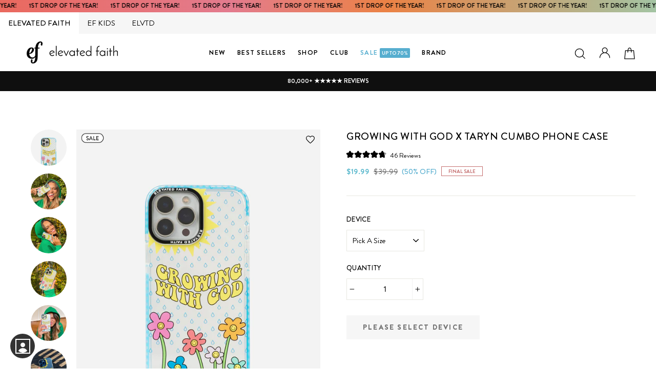

--- FILE ---
content_type: text/html; charset=utf-8
request_url: https://elevatedfaith.com/products/growing-with-god-x-taryn-cumbo-phone-case
body_size: 94222
content:

<!doctype html>   
<html class="no-js" lang="en">
<head>
<script src="https://sapi.negate.io/script/sz9YhpXb2pn4Hhee6kmZ7w==?shop=elevated-faith.myshopify.com"></script>
  <link rel="dns-prefetch" href="//rebuyengine.com">

  <link rel="dns-prefetch" href="//cdn.attn.tv">

<link rel='preconnect dns-prefetch' href='https://api.config-security.com/' crossorigin />
<link rel='preconnect dns-prefetch' href='https://conf.config-security.com/' crossorigin />









  



  

 
<script>
window.KiwiSizing = window.KiwiSizing === undefined ? {} : window.KiwiSizing;
KiwiSizing.shop = "elevated-faith.myshopify.com";


KiwiSizing.data = {
  collections: "101264359520,314421477527,246963798167,315551907991,309620015255,316444999831,283127218327,315517108375,286356897943,286162026647,285876519063,79670706272,298223730839,238123876503,278226960535,247000989847",
  tags: "accessories,all,blue,clear,clearance,efall,fbt,Final Sale,iPhone 11,iPhone 11 Pro,iPhone 11 Pro Max,iPhone 12,iPhone 12 Mini,iPhone 12 Pro,iPhone 12 Pro Max,iPhone 13 Mini,iPhone 13 Pro,iPhone 13 Pro Max,iPhone 14,iPhone 14 Plus,iPhone 14 Pro,iPhone 14 Pro Max,movedots,nonsale,phone case,unisex,women,yellow",
  product: "7806441324695",
  vendor: "Elevated Faith",
  type: "Phone Case",
  title: "Growing with God x Taryn Cumbo Phone Case",
  images: ["\/\/elevatedfaith.com\/cdn\/shop\/products\/Growing-with-God-x-Taryn-Cumbo-Phone-Case_01_0936a9c6-2158-4216-b369-d7a3a3f78fd1.jpg?v=1769188853","\/\/elevatedfaith.com\/cdn\/shop\/products\/Growing-with-God-x-Taryn-Cumbo-Phone-Case_02.jpg?v=1769188908","\/\/elevatedfaith.com\/cdn\/shop\/products\/Growing-with-God-x-Taryn-Cumbo-Phone-Case_03.jpg?v=1769188910","\/\/elevatedfaith.com\/cdn\/shop\/products\/Growing-with-God-x-Taryn-Cumbo-Phone-Case_04.jpg?v=1769191018","\/\/elevatedfaith.com\/cdn\/shop\/products\/Growing-with-God-x-Taryn-Cumbo-Phone-Case_05.jpg?v=1769202803","\/\/elevatedfaith.com\/cdn\/shop\/products\/Growing-with-God-x-Taryn-Cumbo-Phone-Case_01.jpg?v=1769190983","\/\/elevatedfaith.com\/cdn\/shop\/products\/Growing-with-God-x-Taryn-Cumbo-Phone-Case_06.jpg?v=1769189433"],
  options: [{"name":"Device","position":1,"values":["iPhone 11","iPhone 11 Pro","iPhone 11 Pro Max","iPhone 12","iPhone 12 Mini","iPhone 12 Pro","iPhone 12 Pro Max","iPhone 13","iPhone 13 Mini","iPhone 13 Pro","iPhone 13 Pro Max","iPhone 14","iPhone 14 Plus","iPhone 14 Pro","iPhone 14 Pro Max"]}],
  variants: [{"id":42587686928535,"title":"iPhone 11","option1":"iPhone 11","option2":null,"option3":null,"sku":"GRO-PHON-4420","requires_shipping":true,"taxable":true,"featured_image":{"id":37668435296407,"product_id":7806441324695,"position":1,"created_at":"2022-10-25T13:00:57-05:00","updated_at":"2026-01-23T11:20:53-06:00","alt":"Growing with God x Taryn Cumbo Christian Influencer Phone Case","width":1000,"height":1294,"src":"\/\/elevatedfaith.com\/cdn\/shop\/products\/Growing-with-God-x-Taryn-Cumbo-Phone-Case_01_0936a9c6-2158-4216-b369-d7a3a3f78fd1.jpg?v=1769188853","variant_ids":[42587686928535,42587686961303,42587686994071,42587687026839,42587687059607,42587687092375,42587687125143,42587687157911,42587687190679,42587687223447,42587687256215,42587687288983,42587687321751,42604993478807,42604993609879]},"available":true,"name":"Growing with God x Taryn Cumbo Phone Case - iPhone 11","public_title":"iPhone 11","options":["iPhone 11"],"price":1999,"weight":43,"compare_at_price":3999,"inventory_quantity":67,"inventory_management":"shopify","inventory_policy":"deny","barcode":"840454914467","featured_media":{"alt":"Growing with God x Taryn Cumbo Christian Influencer Phone Case","id":30193087905943,"position":1,"preview_image":{"aspect_ratio":0.773,"height":1294,"width":1000,"src":"\/\/elevatedfaith.com\/cdn\/shop\/products\/Growing-with-God-x-Taryn-Cumbo-Phone-Case_01_0936a9c6-2158-4216-b369-d7a3a3f78fd1.jpg?v=1769188853"}},"requires_selling_plan":false,"selling_plan_allocations":[],"quantity_rule":{"min":1,"max":null,"increment":1}},{"id":42587686961303,"title":"iPhone 11 Pro","option1":"iPhone 11 Pro","option2":null,"option3":null,"sku":"GRO-PHON-4421","requires_shipping":true,"taxable":true,"featured_image":{"id":37668435296407,"product_id":7806441324695,"position":1,"created_at":"2022-10-25T13:00:57-05:00","updated_at":"2026-01-23T11:20:53-06:00","alt":"Growing with God x Taryn Cumbo Christian Influencer Phone Case","width":1000,"height":1294,"src":"\/\/elevatedfaith.com\/cdn\/shop\/products\/Growing-with-God-x-Taryn-Cumbo-Phone-Case_01_0936a9c6-2158-4216-b369-d7a3a3f78fd1.jpg?v=1769188853","variant_ids":[42587686928535,42587686961303,42587686994071,42587687026839,42587687059607,42587687092375,42587687125143,42587687157911,42587687190679,42587687223447,42587687256215,42587687288983,42587687321751,42604993478807,42604993609879]},"available":true,"name":"Growing with God x Taryn Cumbo Phone Case - iPhone 11 Pro","public_title":"iPhone 11 Pro","options":["iPhone 11 Pro"],"price":1999,"weight":43,"compare_at_price":3999,"inventory_quantity":83,"inventory_management":"shopify","inventory_policy":"deny","barcode":"840454914474","featured_media":{"alt":"Growing with God x Taryn Cumbo Christian Influencer Phone Case","id":30193087905943,"position":1,"preview_image":{"aspect_ratio":0.773,"height":1294,"width":1000,"src":"\/\/elevatedfaith.com\/cdn\/shop\/products\/Growing-with-God-x-Taryn-Cumbo-Phone-Case_01_0936a9c6-2158-4216-b369-d7a3a3f78fd1.jpg?v=1769188853"}},"requires_selling_plan":false,"selling_plan_allocations":[],"quantity_rule":{"min":1,"max":null,"increment":1}},{"id":42587686994071,"title":"iPhone 11 Pro Max","option1":"iPhone 11 Pro Max","option2":null,"option3":null,"sku":"GRO-PHON-4422","requires_shipping":true,"taxable":true,"featured_image":{"id":37668435296407,"product_id":7806441324695,"position":1,"created_at":"2022-10-25T13:00:57-05:00","updated_at":"2026-01-23T11:20:53-06:00","alt":"Growing with God x Taryn Cumbo Christian Influencer Phone Case","width":1000,"height":1294,"src":"\/\/elevatedfaith.com\/cdn\/shop\/products\/Growing-with-God-x-Taryn-Cumbo-Phone-Case_01_0936a9c6-2158-4216-b369-d7a3a3f78fd1.jpg?v=1769188853","variant_ids":[42587686928535,42587686961303,42587686994071,42587687026839,42587687059607,42587687092375,42587687125143,42587687157911,42587687190679,42587687223447,42587687256215,42587687288983,42587687321751,42604993478807,42604993609879]},"available":true,"name":"Growing with God x Taryn Cumbo Phone Case - iPhone 11 Pro Max","public_title":"iPhone 11 Pro Max","options":["iPhone 11 Pro Max"],"price":1999,"weight":43,"compare_at_price":3999,"inventory_quantity":83,"inventory_management":"shopify","inventory_policy":"deny","barcode":"840454914481","featured_media":{"alt":"Growing with God x Taryn Cumbo Christian Influencer Phone Case","id":30193087905943,"position":1,"preview_image":{"aspect_ratio":0.773,"height":1294,"width":1000,"src":"\/\/elevatedfaith.com\/cdn\/shop\/products\/Growing-with-God-x-Taryn-Cumbo-Phone-Case_01_0936a9c6-2158-4216-b369-d7a3a3f78fd1.jpg?v=1769188853"}},"requires_selling_plan":false,"selling_plan_allocations":[],"quantity_rule":{"min":1,"max":null,"increment":1}},{"id":42587687026839,"title":"iPhone 12","option1":"iPhone 12","option2":null,"option3":null,"sku":"GRO-PHON-4423","requires_shipping":true,"taxable":true,"featured_image":{"id":37668435296407,"product_id":7806441324695,"position":1,"created_at":"2022-10-25T13:00:57-05:00","updated_at":"2026-01-23T11:20:53-06:00","alt":"Growing with God x Taryn Cumbo Christian Influencer Phone Case","width":1000,"height":1294,"src":"\/\/elevatedfaith.com\/cdn\/shop\/products\/Growing-with-God-x-Taryn-Cumbo-Phone-Case_01_0936a9c6-2158-4216-b369-d7a3a3f78fd1.jpg?v=1769188853","variant_ids":[42587686928535,42587686961303,42587686994071,42587687026839,42587687059607,42587687092375,42587687125143,42587687157911,42587687190679,42587687223447,42587687256215,42587687288983,42587687321751,42604993478807,42604993609879]},"available":true,"name":"Growing with God x Taryn Cumbo Phone Case - iPhone 12","public_title":"iPhone 12","options":["iPhone 12"],"price":1999,"weight":43,"compare_at_price":3999,"inventory_quantity":83,"inventory_management":"shopify","inventory_policy":"deny","barcode":"840454914498","featured_media":{"alt":"Growing with God x Taryn Cumbo Christian Influencer Phone Case","id":30193087905943,"position":1,"preview_image":{"aspect_ratio":0.773,"height":1294,"width":1000,"src":"\/\/elevatedfaith.com\/cdn\/shop\/products\/Growing-with-God-x-Taryn-Cumbo-Phone-Case_01_0936a9c6-2158-4216-b369-d7a3a3f78fd1.jpg?v=1769188853"}},"requires_selling_plan":false,"selling_plan_allocations":[],"quantity_rule":{"min":1,"max":null,"increment":1}},{"id":42604993478807,"title":"iPhone 12 Mini","option1":"iPhone 12 Mini","option2":null,"option3":null,"sku":"GRO-PHON-4466","requires_shipping":true,"taxable":true,"featured_image":{"id":37668435296407,"product_id":7806441324695,"position":1,"created_at":"2022-10-25T13:00:57-05:00","updated_at":"2026-01-23T11:20:53-06:00","alt":"Growing with God x Taryn Cumbo Christian Influencer Phone Case","width":1000,"height":1294,"src":"\/\/elevatedfaith.com\/cdn\/shop\/products\/Growing-with-God-x-Taryn-Cumbo-Phone-Case_01_0936a9c6-2158-4216-b369-d7a3a3f78fd1.jpg?v=1769188853","variant_ids":[42587686928535,42587686961303,42587686994071,42587687026839,42587687059607,42587687092375,42587687125143,42587687157911,42587687190679,42587687223447,42587687256215,42587687288983,42587687321751,42604993478807,42604993609879]},"available":true,"name":"Growing with God x Taryn Cumbo Phone Case - iPhone 12 Mini","public_title":"iPhone 12 Mini","options":["iPhone 12 Mini"],"price":1999,"weight":43,"compare_at_price":3999,"inventory_quantity":83,"inventory_management":"shopify","inventory_policy":"deny","barcode":"840454914504","featured_media":{"alt":"Growing with God x Taryn Cumbo Christian Influencer Phone Case","id":30193087905943,"position":1,"preview_image":{"aspect_ratio":0.773,"height":1294,"width":1000,"src":"\/\/elevatedfaith.com\/cdn\/shop\/products\/Growing-with-God-x-Taryn-Cumbo-Phone-Case_01_0936a9c6-2158-4216-b369-d7a3a3f78fd1.jpg?v=1769188853"}},"requires_selling_plan":false,"selling_plan_allocations":[],"quantity_rule":{"min":1,"max":null,"increment":1}},{"id":42587687059607,"title":"iPhone 12 Pro","option1":"iPhone 12 Pro","option2":null,"option3":null,"sku":"GRO-PHON-4424","requires_shipping":true,"taxable":true,"featured_image":{"id":37668435296407,"product_id":7806441324695,"position":1,"created_at":"2022-10-25T13:00:57-05:00","updated_at":"2026-01-23T11:20:53-06:00","alt":"Growing with God x Taryn Cumbo Christian Influencer Phone Case","width":1000,"height":1294,"src":"\/\/elevatedfaith.com\/cdn\/shop\/products\/Growing-with-God-x-Taryn-Cumbo-Phone-Case_01_0936a9c6-2158-4216-b369-d7a3a3f78fd1.jpg?v=1769188853","variant_ids":[42587686928535,42587686961303,42587686994071,42587687026839,42587687059607,42587687092375,42587687125143,42587687157911,42587687190679,42587687223447,42587687256215,42587687288983,42587687321751,42604993478807,42604993609879]},"available":true,"name":"Growing with God x Taryn Cumbo Phone Case - iPhone 12 Pro","public_title":"iPhone 12 Pro","options":["iPhone 12 Pro"],"price":1999,"weight":43,"compare_at_price":3999,"inventory_quantity":83,"inventory_management":"shopify","inventory_policy":"deny","barcode":"840454914511","featured_media":{"alt":"Growing with God x Taryn Cumbo Christian Influencer Phone Case","id":30193087905943,"position":1,"preview_image":{"aspect_ratio":0.773,"height":1294,"width":1000,"src":"\/\/elevatedfaith.com\/cdn\/shop\/products\/Growing-with-God-x-Taryn-Cumbo-Phone-Case_01_0936a9c6-2158-4216-b369-d7a3a3f78fd1.jpg?v=1769188853"}},"requires_selling_plan":false,"selling_plan_allocations":[],"quantity_rule":{"min":1,"max":null,"increment":1}},{"id":42587687092375,"title":"iPhone 12 Pro Max","option1":"iPhone 12 Pro Max","option2":null,"option3":null,"sku":"GRO-PHON-4425","requires_shipping":true,"taxable":true,"featured_image":{"id":37668435296407,"product_id":7806441324695,"position":1,"created_at":"2022-10-25T13:00:57-05:00","updated_at":"2026-01-23T11:20:53-06:00","alt":"Growing with God x Taryn Cumbo Christian Influencer Phone Case","width":1000,"height":1294,"src":"\/\/elevatedfaith.com\/cdn\/shop\/products\/Growing-with-God-x-Taryn-Cumbo-Phone-Case_01_0936a9c6-2158-4216-b369-d7a3a3f78fd1.jpg?v=1769188853","variant_ids":[42587686928535,42587686961303,42587686994071,42587687026839,42587687059607,42587687092375,42587687125143,42587687157911,42587687190679,42587687223447,42587687256215,42587687288983,42587687321751,42604993478807,42604993609879]},"available":true,"name":"Growing with God x Taryn Cumbo Phone Case - iPhone 12 Pro Max","public_title":"iPhone 12 Pro Max","options":["iPhone 12 Pro Max"],"price":1999,"weight":43,"compare_at_price":3999,"inventory_quantity":83,"inventory_management":"shopify","inventory_policy":"deny","barcode":"840454914528","featured_media":{"alt":"Growing with God x Taryn Cumbo Christian Influencer Phone Case","id":30193087905943,"position":1,"preview_image":{"aspect_ratio":0.773,"height":1294,"width":1000,"src":"\/\/elevatedfaith.com\/cdn\/shop\/products\/Growing-with-God-x-Taryn-Cumbo-Phone-Case_01_0936a9c6-2158-4216-b369-d7a3a3f78fd1.jpg?v=1769188853"}},"requires_selling_plan":false,"selling_plan_allocations":[],"quantity_rule":{"min":1,"max":null,"increment":1}},{"id":42587687125143,"title":"iPhone 13","option1":"iPhone 13","option2":null,"option3":null,"sku":"GRO-PHON-4426","requires_shipping":true,"taxable":true,"featured_image":{"id":37668435296407,"product_id":7806441324695,"position":1,"created_at":"2022-10-25T13:00:57-05:00","updated_at":"2026-01-23T11:20:53-06:00","alt":"Growing with God x Taryn Cumbo Christian Influencer Phone Case","width":1000,"height":1294,"src":"\/\/elevatedfaith.com\/cdn\/shop\/products\/Growing-with-God-x-Taryn-Cumbo-Phone-Case_01_0936a9c6-2158-4216-b369-d7a3a3f78fd1.jpg?v=1769188853","variant_ids":[42587686928535,42587686961303,42587686994071,42587687026839,42587687059607,42587687092375,42587687125143,42587687157911,42587687190679,42587687223447,42587687256215,42587687288983,42587687321751,42604993478807,42604993609879]},"available":false,"name":"Growing with God x Taryn Cumbo Phone Case - iPhone 13","public_title":"iPhone 13","options":["iPhone 13"],"price":1999,"weight":43,"compare_at_price":3999,"inventory_quantity":0,"inventory_management":"shopify","inventory_policy":"deny","barcode":"840454914535","featured_media":{"alt":"Growing with God x Taryn Cumbo Christian Influencer Phone Case","id":30193087905943,"position":1,"preview_image":{"aspect_ratio":0.773,"height":1294,"width":1000,"src":"\/\/elevatedfaith.com\/cdn\/shop\/products\/Growing-with-God-x-Taryn-Cumbo-Phone-Case_01_0936a9c6-2158-4216-b369-d7a3a3f78fd1.jpg?v=1769188853"}},"requires_selling_plan":false,"selling_plan_allocations":[],"quantity_rule":{"min":1,"max":null,"increment":1}},{"id":42604993609879,"title":"iPhone 13 Mini","option1":"iPhone 13 Mini","option2":null,"option3":null,"sku":"GRO-PHON-4467","requires_shipping":true,"taxable":true,"featured_image":{"id":37668435296407,"product_id":7806441324695,"position":1,"created_at":"2022-10-25T13:00:57-05:00","updated_at":"2026-01-23T11:20:53-06:00","alt":"Growing with God x Taryn Cumbo Christian Influencer Phone Case","width":1000,"height":1294,"src":"\/\/elevatedfaith.com\/cdn\/shop\/products\/Growing-with-God-x-Taryn-Cumbo-Phone-Case_01_0936a9c6-2158-4216-b369-d7a3a3f78fd1.jpg?v=1769188853","variant_ids":[42587686928535,42587686961303,42587686994071,42587687026839,42587687059607,42587687092375,42587687125143,42587687157911,42587687190679,42587687223447,42587687256215,42587687288983,42587687321751,42604993478807,42604993609879]},"available":true,"name":"Growing with God x Taryn Cumbo Phone Case - iPhone 13 Mini","public_title":"iPhone 13 Mini","options":["iPhone 13 Mini"],"price":1999,"weight":43,"compare_at_price":3999,"inventory_quantity":83,"inventory_management":"shopify","inventory_policy":"deny","barcode":"840454914542","featured_media":{"alt":"Growing with God x Taryn Cumbo Christian Influencer Phone Case","id":30193087905943,"position":1,"preview_image":{"aspect_ratio":0.773,"height":1294,"width":1000,"src":"\/\/elevatedfaith.com\/cdn\/shop\/products\/Growing-with-God-x-Taryn-Cumbo-Phone-Case_01_0936a9c6-2158-4216-b369-d7a3a3f78fd1.jpg?v=1769188853"}},"requires_selling_plan":false,"selling_plan_allocations":[],"quantity_rule":{"min":1,"max":null,"increment":1}},{"id":42587687157911,"title":"iPhone 13 Pro","option1":"iPhone 13 Pro","option2":null,"option3":null,"sku":"GRO-PHON-4427","requires_shipping":true,"taxable":true,"featured_image":{"id":37668435296407,"product_id":7806441324695,"position":1,"created_at":"2022-10-25T13:00:57-05:00","updated_at":"2026-01-23T11:20:53-06:00","alt":"Growing with God x Taryn Cumbo Christian Influencer Phone Case","width":1000,"height":1294,"src":"\/\/elevatedfaith.com\/cdn\/shop\/products\/Growing-with-God-x-Taryn-Cumbo-Phone-Case_01_0936a9c6-2158-4216-b369-d7a3a3f78fd1.jpg?v=1769188853","variant_ids":[42587686928535,42587686961303,42587686994071,42587687026839,42587687059607,42587687092375,42587687125143,42587687157911,42587687190679,42587687223447,42587687256215,42587687288983,42587687321751,42604993478807,42604993609879]},"available":true,"name":"Growing with God x Taryn Cumbo Phone Case - iPhone 13 Pro","public_title":"iPhone 13 Pro","options":["iPhone 13 Pro"],"price":1999,"weight":43,"compare_at_price":3999,"inventory_quantity":83,"inventory_management":"shopify","inventory_policy":"deny","barcode":"840454914559","featured_media":{"alt":"Growing with God x Taryn Cumbo Christian Influencer Phone Case","id":30193087905943,"position":1,"preview_image":{"aspect_ratio":0.773,"height":1294,"width":1000,"src":"\/\/elevatedfaith.com\/cdn\/shop\/products\/Growing-with-God-x-Taryn-Cumbo-Phone-Case_01_0936a9c6-2158-4216-b369-d7a3a3f78fd1.jpg?v=1769188853"}},"requires_selling_plan":false,"selling_plan_allocations":[],"quantity_rule":{"min":1,"max":null,"increment":1}},{"id":42587687190679,"title":"iPhone 13 Pro Max","option1":"iPhone 13 Pro Max","option2":null,"option3":null,"sku":"GRO-PHON-4428","requires_shipping":true,"taxable":true,"featured_image":{"id":37668435296407,"product_id":7806441324695,"position":1,"created_at":"2022-10-25T13:00:57-05:00","updated_at":"2026-01-23T11:20:53-06:00","alt":"Growing with God x Taryn Cumbo Christian Influencer Phone Case","width":1000,"height":1294,"src":"\/\/elevatedfaith.com\/cdn\/shop\/products\/Growing-with-God-x-Taryn-Cumbo-Phone-Case_01_0936a9c6-2158-4216-b369-d7a3a3f78fd1.jpg?v=1769188853","variant_ids":[42587686928535,42587686961303,42587686994071,42587687026839,42587687059607,42587687092375,42587687125143,42587687157911,42587687190679,42587687223447,42587687256215,42587687288983,42587687321751,42604993478807,42604993609879]},"available":true,"name":"Growing with God x Taryn Cumbo Phone Case - iPhone 13 Pro Max","public_title":"iPhone 13 Pro Max","options":["iPhone 13 Pro Max"],"price":1999,"weight":43,"compare_at_price":3999,"inventory_quantity":83,"inventory_management":"shopify","inventory_policy":"deny","barcode":"840454914566","featured_media":{"alt":"Growing with God x Taryn Cumbo Christian Influencer Phone Case","id":30193087905943,"position":1,"preview_image":{"aspect_ratio":0.773,"height":1294,"width":1000,"src":"\/\/elevatedfaith.com\/cdn\/shop\/products\/Growing-with-God-x-Taryn-Cumbo-Phone-Case_01_0936a9c6-2158-4216-b369-d7a3a3f78fd1.jpg?v=1769188853"}},"requires_selling_plan":false,"selling_plan_allocations":[],"quantity_rule":{"min":1,"max":null,"increment":1}},{"id":42587687223447,"title":"iPhone 14","option1":"iPhone 14","option2":null,"option3":null,"sku":"GRO-PHON-4433","requires_shipping":true,"taxable":true,"featured_image":{"id":37668435296407,"product_id":7806441324695,"position":1,"created_at":"2022-10-25T13:00:57-05:00","updated_at":"2026-01-23T11:20:53-06:00","alt":"Growing with God x Taryn Cumbo Christian Influencer Phone Case","width":1000,"height":1294,"src":"\/\/elevatedfaith.com\/cdn\/shop\/products\/Growing-with-God-x-Taryn-Cumbo-Phone-Case_01_0936a9c6-2158-4216-b369-d7a3a3f78fd1.jpg?v=1769188853","variant_ids":[42587686928535,42587686961303,42587686994071,42587687026839,42587687059607,42587687092375,42587687125143,42587687157911,42587687190679,42587687223447,42587687256215,42587687288983,42587687321751,42604993478807,42604993609879]},"available":true,"name":"Growing with God x Taryn Cumbo Phone Case - iPhone 14","public_title":"iPhone 14","options":["iPhone 14"],"price":1999,"weight":43,"compare_at_price":3999,"inventory_quantity":83,"inventory_management":"shopify","inventory_policy":"deny","barcode":"840454914573","featured_media":{"alt":"Growing with God x Taryn Cumbo Christian Influencer Phone Case","id":30193087905943,"position":1,"preview_image":{"aspect_ratio":0.773,"height":1294,"width":1000,"src":"\/\/elevatedfaith.com\/cdn\/shop\/products\/Growing-with-God-x-Taryn-Cumbo-Phone-Case_01_0936a9c6-2158-4216-b369-d7a3a3f78fd1.jpg?v=1769188853"}},"requires_selling_plan":false,"selling_plan_allocations":[],"quantity_rule":{"min":1,"max":null,"increment":1}},{"id":42587687256215,"title":"iPhone 14 Plus","option1":"iPhone 14 Plus","option2":null,"option3":null,"sku":"GRO-PHON-4434","requires_shipping":true,"taxable":true,"featured_image":{"id":37668435296407,"product_id":7806441324695,"position":1,"created_at":"2022-10-25T13:00:57-05:00","updated_at":"2026-01-23T11:20:53-06:00","alt":"Growing with God x Taryn Cumbo Christian Influencer Phone Case","width":1000,"height":1294,"src":"\/\/elevatedfaith.com\/cdn\/shop\/products\/Growing-with-God-x-Taryn-Cumbo-Phone-Case_01_0936a9c6-2158-4216-b369-d7a3a3f78fd1.jpg?v=1769188853","variant_ids":[42587686928535,42587686961303,42587686994071,42587687026839,42587687059607,42587687092375,42587687125143,42587687157911,42587687190679,42587687223447,42587687256215,42587687288983,42587687321751,42604993478807,42604993609879]},"available":true,"name":"Growing with God x Taryn Cumbo Phone Case - iPhone 14 Plus","public_title":"iPhone 14 Plus","options":["iPhone 14 Plus"],"price":1999,"weight":43,"compare_at_price":3999,"inventory_quantity":83,"inventory_management":"shopify","inventory_policy":"deny","barcode":"840454914580","featured_media":{"alt":"Growing with God x Taryn Cumbo Christian Influencer Phone Case","id":30193087905943,"position":1,"preview_image":{"aspect_ratio":0.773,"height":1294,"width":1000,"src":"\/\/elevatedfaith.com\/cdn\/shop\/products\/Growing-with-God-x-Taryn-Cumbo-Phone-Case_01_0936a9c6-2158-4216-b369-d7a3a3f78fd1.jpg?v=1769188853"}},"requires_selling_plan":false,"selling_plan_allocations":[],"quantity_rule":{"min":1,"max":null,"increment":1}},{"id":42587687288983,"title":"iPhone 14 Pro","option1":"iPhone 14 Pro","option2":null,"option3":null,"sku":"GRO-PHON-4435","requires_shipping":true,"taxable":true,"featured_image":{"id":37668435296407,"product_id":7806441324695,"position":1,"created_at":"2022-10-25T13:00:57-05:00","updated_at":"2026-01-23T11:20:53-06:00","alt":"Growing with God x Taryn Cumbo Christian Influencer Phone Case","width":1000,"height":1294,"src":"\/\/elevatedfaith.com\/cdn\/shop\/products\/Growing-with-God-x-Taryn-Cumbo-Phone-Case_01_0936a9c6-2158-4216-b369-d7a3a3f78fd1.jpg?v=1769188853","variant_ids":[42587686928535,42587686961303,42587686994071,42587687026839,42587687059607,42587687092375,42587687125143,42587687157911,42587687190679,42587687223447,42587687256215,42587687288983,42587687321751,42604993478807,42604993609879]},"available":true,"name":"Growing with God x Taryn Cumbo Phone Case - iPhone 14 Pro","public_title":"iPhone 14 Pro","options":["iPhone 14 Pro"],"price":1999,"weight":43,"compare_at_price":3999,"inventory_quantity":83,"inventory_management":"shopify","inventory_policy":"deny","barcode":"840454914597","featured_media":{"alt":"Growing with God x Taryn Cumbo Christian Influencer Phone Case","id":30193087905943,"position":1,"preview_image":{"aspect_ratio":0.773,"height":1294,"width":1000,"src":"\/\/elevatedfaith.com\/cdn\/shop\/products\/Growing-with-God-x-Taryn-Cumbo-Phone-Case_01_0936a9c6-2158-4216-b369-d7a3a3f78fd1.jpg?v=1769188853"}},"requires_selling_plan":false,"selling_plan_allocations":[],"quantity_rule":{"min":1,"max":null,"increment":1}},{"id":42587687321751,"title":"iPhone 14 Pro Max","option1":"iPhone 14 Pro Max","option2":null,"option3":null,"sku":"GRO-PHON-4436","requires_shipping":true,"taxable":true,"featured_image":{"id":37668435296407,"product_id":7806441324695,"position":1,"created_at":"2022-10-25T13:00:57-05:00","updated_at":"2026-01-23T11:20:53-06:00","alt":"Growing with God x Taryn Cumbo Christian Influencer Phone Case","width":1000,"height":1294,"src":"\/\/elevatedfaith.com\/cdn\/shop\/products\/Growing-with-God-x-Taryn-Cumbo-Phone-Case_01_0936a9c6-2158-4216-b369-d7a3a3f78fd1.jpg?v=1769188853","variant_ids":[42587686928535,42587686961303,42587686994071,42587687026839,42587687059607,42587687092375,42587687125143,42587687157911,42587687190679,42587687223447,42587687256215,42587687288983,42587687321751,42604993478807,42604993609879]},"available":true,"name":"Growing with God x Taryn Cumbo Phone Case - iPhone 14 Pro Max","public_title":"iPhone 14 Pro Max","options":["iPhone 14 Pro Max"],"price":1999,"weight":43,"compare_at_price":3999,"inventory_quantity":83,"inventory_management":"shopify","inventory_policy":"deny","barcode":"840454914603","featured_media":{"alt":"Growing with God x Taryn Cumbo Christian Influencer Phone Case","id":30193087905943,"position":1,"preview_image":{"aspect_ratio":0.773,"height":1294,"width":1000,"src":"\/\/elevatedfaith.com\/cdn\/shop\/products\/Growing-with-God-x-Taryn-Cumbo-Phone-Case_01_0936a9c6-2158-4216-b369-d7a3a3f78fd1.jpg?v=1769188853"}},"requires_selling_plan":false,"selling_plan_allocations":[],"quantity_rule":{"min":1,"max":null,"increment":1}}],
};

</script>

  
 
  <link rel="dns-prefetch" href="//cdn.shopify.com">
  <link rel="dns-prefetch" href="//cdn.reamaze.com">

  
<link rel="preconnect" href="//cdn.shopify.com">
  <meta charset="utf-8">
  <meta http-equiv="X-UA-Compatible" content="IE=edge,chrome=1">
  <meta name="viewport" content="width=device-width,initial-scale=1">
  <meta name="theme-color" content="#000000">
  <link rel="canonical" href="https://elevatedfaith.com/products/growing-with-god-x-taryn-cumbo-phone-case">
  <meta name="format-detection" content="telephone=no">
<script src="https://ajax.googleapis.com/ajax/libs/jquery/3.4.1/jquery.min.js"  defer ></script><link rel="shortcut icon" href="//elevatedfaith.com/cdn/shop/files/fav-icon-12_32x32.png?v=1730481921" type="image/png" />
  <link rel="apple-touch-icon-precomposed" href="https://cdn.shopify.com/s/files/1/0956/3508/files/fav-icon-12.png?v=1730481921" />
  <link rel="apple-touch-icon-precomposed" href="https://cdn.shopify.com/s/files/1/0956/3508/files/fav-icon-12.png?v=1730481921" />
  <link rel="apple-touch-icon-precomposed" href="https://cdn.shopify.com/s/files/1/0956/3508/files/fav-icon-12.png?v=1730481921" />
   <meta name="msapplication-TileImage" content="https://cdn.shopify.com/s/files/1/0956/3508/files/fav-icon-12.png?v=1730481921" />
  <meta name="msapplication-square70x70logo" content="https://cdn.shopify.com/s/files/1/0956/3508/files/fav-icon-12.png?v=1730481921" />
  <meta name="msapplication-square150x150logo" content="https://cdn.shopify.com/s/files/1/0956/3508/files/fav-icon-12.png?v=1730481921" />
  <meta name="msapplication-wide310x150logo" content="https://cdn.shopify.com/s/files/1/0956/3508/files/fav-icon-12.png?v=1730481921" />
  <meta name="msapplication-square310x310logo" content="https://cdn.shopify.com/s/files/1/0956/3508/files/fav-icon-12.png?v=1730481921" />
  <title>Growing with God x Taryn Cumbo Phone Case | Elevated Faith
</title>

    
  <meta name="description" content="Accessorize your phone with our premium Growing with God phone case! Our Christian phone cases are durable enough to protect your phone from drops and scratches. Shop Christian phone cases, phone charms, accessories, Christian t-shirts, hoodies and more at Elevated Faith!">


  <meta property="og:site_name" content="Elevated Faith">
  <meta property="og:url" content="https://elevatedfaith.com/products/growing-with-god-x-taryn-cumbo-phone-case">
  <meta property="og:title" content="Growing with God x Taryn Cumbo Phone Case">
  <meta property="og:type" content="product">

 
  <meta property="og:description" content="Accessorize your phone with our premium Growing with God phone case! Our Christian phone cases are durable enough to protect your phone from drops and scratches. Shop Christian phone cases, phone charms, accessories, Christian t-shirts, hoodies and more at Elevated Faith! ">

<meta property="og:price:amount" content="19.99">
    <meta property="og:price:currency" content="USD"><meta property="og:image" content="http://elevatedfaith.com/cdn/shop/products/Growing-with-God-x-Taryn-Cumbo-Phone-Case_01_0936a9c6-2158-4216-b369-d7a3a3f78fd1_1200x630.jpg?v=1769188853"><meta property="og:image" content="http://elevatedfaith.com/cdn/shop/products/Growing-with-God-x-Taryn-Cumbo-Phone-Case_02_1200x630.jpg?v=1769188908"><meta property="og:image" content="http://elevatedfaith.com/cdn/shop/products/Growing-with-God-x-Taryn-Cumbo-Phone-Case_03_1200x630.jpg?v=1769188910">
  <meta property="og:image:secure_url" content="https://elevatedfaith.com/cdn/shop/products/Growing-with-God-x-Taryn-Cumbo-Phone-Case_01_0936a9c6-2158-4216-b369-d7a3a3f78fd1_1200x630.jpg?v=1769188853"><meta property="og:image:secure_url" content="https://elevatedfaith.com/cdn/shop/products/Growing-with-God-x-Taryn-Cumbo-Phone-Case_02_1200x630.jpg?v=1769188908"><meta property="og:image:secure_url" content="https://elevatedfaith.com/cdn/shop/products/Growing-with-God-x-Taryn-Cumbo-Phone-Case_03_1200x630.jpg?v=1769188910">
  <meta name="twitter:site" content="@https://www.threads.net/@elevatedfaith">
  <meta name="twitter:card" content="summary_large_image">
  <meta name="twitter:title" content="Growing with God x Taryn Cumbo Phone Case">
  <meta name="twitter:description" content="Accessorize your phone with our premium Growing with God phone case! Our Christian phone cases are durable enough to protect your phone from drops and scratches. Shop Christian phone cases, phone charms, accessories, Christian t-shirts, hoodies and more at Elevated Faith!">


  <style data-shopify>
  @font-face {
  font-family: Figtree;
  font-weight: 500;
  font-style: normal;
  src: url("//elevatedfaith.com/cdn/fonts/figtree/figtree_n5.3b6b7df38aa5986536945796e1f947445832047c.woff2") format("woff2"),
       url("//elevatedfaith.com/cdn/fonts/figtree/figtree_n5.f26bf6dcae278b0ed902605f6605fa3338e81dab.woff") format("woff");
}

  @font-face {
  font-family: Figtree;
  font-weight: 400;
  font-style: normal;
  src: url("//elevatedfaith.com/cdn/fonts/figtree/figtree_n4.3c0838aba1701047e60be6a99a1b0a40ce9b8419.woff2") format("woff2"),
       url("//elevatedfaith.com/cdn/fonts/figtree/figtree_n4.c0575d1db21fc3821f17fd6617d3dee552312137.woff") format("woff");
}


  @font-face {
  font-family: Figtree;
  font-weight: 700;
  font-style: normal;
  src: url("//elevatedfaith.com/cdn/fonts/figtree/figtree_n7.2fd9bfe01586148e644724096c9d75e8c7a90e55.woff2") format("woff2"),
       url("//elevatedfaith.com/cdn/fonts/figtree/figtree_n7.ea05de92d862f9594794ab281c4c3a67501ef5fc.woff") format("woff");
}

  @font-face {
  font-family: Figtree;
  font-weight: 400;
  font-style: italic;
  src: url("//elevatedfaith.com/cdn/fonts/figtree/figtree_i4.89f7a4275c064845c304a4cf8a4a586060656db2.woff2") format("woff2"),
       url("//elevatedfaith.com/cdn/fonts/figtree/figtree_i4.6f955aaaafc55a22ffc1f32ecf3756859a5ad3e2.woff") format("woff");
}

  @font-face {
  font-family: Figtree;
  font-weight: 700;
  font-style: italic;
  src: url("//elevatedfaith.com/cdn/fonts/figtree/figtree_i7.06add7096a6f2ab742e09ec7e498115904eda1fe.woff2") format("woff2"),
       url("//elevatedfaith.com/cdn/fonts/figtree/figtree_i7.ee584b5fcaccdbb5518c0228158941f8df81b101.woff") format("woff");
}

</style>

  <link href="//elevatedfaith.com/cdn/shop/t/188/assets/theme.scss.css?v=26666442103485788761759244977" rel="stylesheet" type="text/css" media="all" />
  <link href="//elevatedfaith.com/cdn/shop/t/188/assets/custom-styles.css?v=167924027801182882401769018728" rel="stylesheet" type="text/css" media="all" />
 
  <link href="//elevatedfaith.com/cdn/shop/t/188/assets/rebuy.scss.css?v=74693255328322383821655310494" rel="stylesheet" type="text/css" media="all" />
  
  <style data-shopify>
    
 
   
   

    .collection-item__title {
      font-size: 13.6px;
    }

    @media screen and (min-width: 769px) {
      .collection-item__title {
        font-size: 17px;
      }
    }
  </style>

  <script>
    document.documentElement.className = document.documentElement.className.replace('no-js', 'js');

    window.theme = window.theme || {};
    theme.strings = {
      addToCart: "Add to cart",
      soldOut: "Sold Out",
      unavailable: "Please select device",
      stockLabel: "[count] in stock",
      savePrice: "[saved_amount] OFF",
      cartSavings: "You're saving [savings]",
      cartEmpty: " ",
      cartTermsConfirmation: "You must agree with the terms and conditions of sales to check out"
    };
    theme.settings = {
      cartType: "drawer",
      moneyFormat: "\u003cspan class=money\u003e${{amount}}\u003c\/span\u003e",
      saveType: "percent",
      recentlyViewedEnabled: false,
      quickView: false,
      themeVersion: "1.4.1"
    };
  </script>
  
<div id="shopify-section-announcement-bar" class="shopify-section">
<div data-section-id="announcement-bar" data-section-type="announcement-bar-section">
<a href="/collections/new-arrivals" ><div class="announcement-bar_cstm-section"  data-announcement-bar="">
  <div class="inner">
<p>1ST DROP OF THE YEAR!  </p>
<p>1ST DROP OF THE YEAR!  </p>
<p>1ST DROP OF THE YEAR!  </p>
<p>1ST DROP OF THE YEAR!  </p>
<p>1ST DROP OF THE YEAR!  </p>
<p>1ST DROP OF THE YEAR!  </p>
<p>1ST DROP OF THE YEAR!  </p>
<p>1ST DROP OF THE YEAR!  </p>
<p>1ST DROP OF THE YEAR!  </p>
<p>1ST DROP OF THE YEAR!  </p>
<p>1ST DROP OF THE YEAR!  </p>
<p>1ST DROP OF THE YEAR!  </p>
<p>1ST DROP OF THE YEAR!  </p>
<p>1ST DROP OF THE YEAR!  </p>
<p>1ST DROP OF THE YEAR!  </p>
<p>1ST DROP OF THE YEAR!  </p>
<p>1ST DROP OF THE YEAR!  </p>
<p>1ST DROP OF THE YEAR!  </p>
<p>1ST DROP OF THE YEAR!  </p>
<p>1ST DROP OF THE YEAR!  </p>
<p>1ST DROP OF THE YEAR!  </p>
<p>1ST DROP OF THE YEAR!  </p>
<p>1ST DROP OF THE YEAR!  </p>
<p>1ST DROP OF THE YEAR!  </p>
<p>1ST DROP OF THE YEAR!  </p>
<p>1ST DROP OF THE YEAR!  </p>
<p>1ST DROP OF THE YEAR!  </p>
<p>1ST DROP OF THE YEAR!  </p>
<p>1ST DROP OF THE YEAR!  </p>
<p>1ST DROP OF THE YEAR!  </p>
<p>1ST DROP OF THE YEAR!  </p>
<p>1ST DROP OF THE YEAR!  </p>
<p>1ST DROP OF THE YEAR!  </p>
<p>1ST DROP OF THE YEAR!  </p>
<p>1ST DROP OF THE YEAR!  </p>
<p>1ST DROP OF THE YEAR!  </p>
<p>1ST DROP OF THE YEAR!  </p>
<p>1ST DROP OF THE YEAR!  </p>
<p>1ST DROP OF THE YEAR!  </p>
<p>1ST DROP OF THE YEAR!  </p>
<p>1ST DROP OF THE YEAR!  </p>
<p>1ST DROP OF THE YEAR!  </p>
<p>1ST DROP OF THE YEAR!  </p>
</div>
  </div> </a>
</div>
</div>    

  
    <div class="top-panel efmob qa-top-panel  __aeeff elefmob" id="hide_cust" >
  <div class="top-section">
    <div class="brand-selector-tabs new-section-logo-txt">
        <a href="/" class="xm-link-to qa-xm-link-to  logo-link logo-link-aeo qa-aeo-logo l-ef" title=""  data-brand="ef">
  
            <span class="  active-logo  __5a67f">
              
    <!-- <img src="https://cdn.shopify.com/s/files/1/0956/3508/files/ef-black_a9c57e26-e798-471d-a4e0-9cb5ce810c13.png?v=1752868154" alt="">
          -->
              ELEVATED FAITH

            </span>
          <span class="sr-only"></span>
        
</a>
        <a href="/pages/ef-kids" class="xm-link-to qa-xm-link-to  logo-link logo-link-aerie qa-aerie-logo l-ef-kids" title="" data-brand="ef-kids">
  
            <span class="ef-kids __5a67f   ">
     <!-- <img src="https://cdn.shopify.com/s/files/1/0956/3508/files/kids-script-black_1.png?v=1752868154" alt="">
        -->
              EF KIDS
            </span>

          <span class="sr-only">Heaven on earth</span>
        
</a>
      <!-- <a href="/" class="efmotionnav xm-link-to qa-xm-link-to  logo-link logo-link-aeo qa-aeo-logo l-motion" title="">
  
            <span class=" __5a67f">
    <img src="https://cdn.shopify.com/s/files/1/0956/3508/files/EF-Motion_1.png?v=1752871536" alt="">
          </span>

          <span class="sr-only"></span>
        
</a>  -->
      <a href="https://elvtd.com/" class="elvtdnav xm-link-to qa-xm-link-to  logo-link logo-link-aerie qa-aerie-logo l-elvtd" title="">
  
            <span class="__5a67f">
  <!-- <img src="https://cdn.shopify.com/s/files/1/0956/3508/files/Black-ELVTD-Logo-_digital.png?v=1752868154" alt="">
         -->
              
              ELVTD
            </span>

          <span class="sr-only">Heaven on earth</span>
        
</a>
      
        
      
      
    </div>
  </div>
</div>
   

         <div id="shopify-section-saletimer" class="shopify-section">







</div>
 
  
<script>window.performance && window.performance.mark && window.performance.mark('shopify.content_for_header.start');</script><meta name="google-site-verification" content="bXXeR0bKvBJawv9PJWRD2vuBpsb8-4QaeStTnVOckAM">
<meta id="shopify-digital-wallet" name="shopify-digital-wallet" content="/9563508/digital_wallets/dialog">
<meta name="shopify-checkout-api-token" content="7aee4651fcaf5413f7d975b1efea3e71">
<meta id="in-context-paypal-metadata" data-shop-id="9563508" data-venmo-supported="false" data-environment="production" data-locale="en_US" data-paypal-v4="true" data-currency="USD">
<link rel="alternate" hreflang="x-default" href="https://elevatedfaith.com/products/growing-with-god-x-taryn-cumbo-phone-case">
<link rel="alternate" hreflang="en" href="https://elevatedfaith.com/products/growing-with-god-x-taryn-cumbo-phone-case">
<link rel="alternate" hreflang="de" href="https://elevatedfaith.com/de/products/growing-with-god-x-taryn-cumbo-phone-case">
<link rel="alternate" hreflang="no" href="https://elevatedfaith.com/no/products/growing-with-god-x-taryn-cumbo-phone-case">
<link rel="alternate" type="application/json+oembed" href="https://elevatedfaith.com/products/growing-with-god-x-taryn-cumbo-phone-case.oembed">
<script async="async" src="/checkouts/internal/preloads.js?locale=en-US"></script>
<link rel="preconnect" href="https://shop.app" crossorigin="anonymous">
<script async="async" src="https://shop.app/checkouts/internal/preloads.js?locale=en-US&shop_id=9563508" crossorigin="anonymous"></script>
<script id="apple-pay-shop-capabilities" type="application/json">{"shopId":9563508,"countryCode":"US","currencyCode":"USD","merchantCapabilities":["supports3DS"],"merchantId":"gid:\/\/shopify\/Shop\/9563508","merchantName":"Elevated Faith","requiredBillingContactFields":["postalAddress","email"],"requiredShippingContactFields":["postalAddress","email"],"shippingType":"shipping","supportedNetworks":["visa","masterCard","amex","discover","elo","jcb"],"total":{"type":"pending","label":"Elevated Faith","amount":"1.00"},"shopifyPaymentsEnabled":true,"supportsSubscriptions":true}</script>
<script id="shopify-features" type="application/json">{"accessToken":"7aee4651fcaf5413f7d975b1efea3e71","betas":["rich-media-storefront-analytics"],"domain":"elevatedfaith.com","predictiveSearch":true,"shopId":9563508,"locale":"en"}</script>
<script>var Shopify = Shopify || {};
Shopify.shop = "elevated-faith.myshopify.com";
Shopify.locale = "en";
Shopify.currency = {"active":"USD","rate":"1.0"};
Shopify.country = "US";
Shopify.theme = {"name":"Copy of Recharge19oct","id":128479068311,"schema_name":"Impulse","schema_version":"1.4.1","theme_store_id":null,"role":"main"};
Shopify.theme.handle = "null";
Shopify.theme.style = {"id":null,"handle":null};
Shopify.cdnHost = "elevatedfaith.com/cdn";
Shopify.routes = Shopify.routes || {};
Shopify.routes.root = "/";</script>
<script type="module">!function(o){(o.Shopify=o.Shopify||{}).modules=!0}(window);</script>
<script>!function(o){function n(){var o=[];function n(){o.push(Array.prototype.slice.apply(arguments))}return n.q=o,n}var t=o.Shopify=o.Shopify||{};t.loadFeatures=n(),t.autoloadFeatures=n()}(window);</script>
<script>
  window.ShopifyPay = window.ShopifyPay || {};
  window.ShopifyPay.apiHost = "shop.app\/pay";
  window.ShopifyPay.redirectState = null;
</script>
<script id="shop-js-analytics" type="application/json">{"pageType":"product"}</script>
<script defer="defer" async type="module" src="//elevatedfaith.com/cdn/shopifycloud/shop-js/modules/v2/client.init-shop-cart-sync_BT-GjEfc.en.esm.js"></script>
<script defer="defer" async type="module" src="//elevatedfaith.com/cdn/shopifycloud/shop-js/modules/v2/chunk.common_D58fp_Oc.esm.js"></script>
<script defer="defer" async type="module" src="//elevatedfaith.com/cdn/shopifycloud/shop-js/modules/v2/chunk.modal_xMitdFEc.esm.js"></script>
<script type="module">
  await import("//elevatedfaith.com/cdn/shopifycloud/shop-js/modules/v2/client.init-shop-cart-sync_BT-GjEfc.en.esm.js");
await import("//elevatedfaith.com/cdn/shopifycloud/shop-js/modules/v2/chunk.common_D58fp_Oc.esm.js");
await import("//elevatedfaith.com/cdn/shopifycloud/shop-js/modules/v2/chunk.modal_xMitdFEc.esm.js");

  window.Shopify.SignInWithShop?.initShopCartSync?.({"fedCMEnabled":true,"windoidEnabled":true});

</script>
<script>
  window.Shopify = window.Shopify || {};
  if (!window.Shopify.featureAssets) window.Shopify.featureAssets = {};
  window.Shopify.featureAssets['shop-js'] = {"shop-cart-sync":["modules/v2/client.shop-cart-sync_DZOKe7Ll.en.esm.js","modules/v2/chunk.common_D58fp_Oc.esm.js","modules/v2/chunk.modal_xMitdFEc.esm.js"],"init-fed-cm":["modules/v2/client.init-fed-cm_B6oLuCjv.en.esm.js","modules/v2/chunk.common_D58fp_Oc.esm.js","modules/v2/chunk.modal_xMitdFEc.esm.js"],"shop-cash-offers":["modules/v2/client.shop-cash-offers_D2sdYoxE.en.esm.js","modules/v2/chunk.common_D58fp_Oc.esm.js","modules/v2/chunk.modal_xMitdFEc.esm.js"],"shop-login-button":["modules/v2/client.shop-login-button_QeVjl5Y3.en.esm.js","modules/v2/chunk.common_D58fp_Oc.esm.js","modules/v2/chunk.modal_xMitdFEc.esm.js"],"pay-button":["modules/v2/client.pay-button_DXTOsIq6.en.esm.js","modules/v2/chunk.common_D58fp_Oc.esm.js","modules/v2/chunk.modal_xMitdFEc.esm.js"],"shop-button":["modules/v2/client.shop-button_DQZHx9pm.en.esm.js","modules/v2/chunk.common_D58fp_Oc.esm.js","modules/v2/chunk.modal_xMitdFEc.esm.js"],"avatar":["modules/v2/client.avatar_BTnouDA3.en.esm.js"],"init-windoid":["modules/v2/client.init-windoid_CR1B-cfM.en.esm.js","modules/v2/chunk.common_D58fp_Oc.esm.js","modules/v2/chunk.modal_xMitdFEc.esm.js"],"init-shop-for-new-customer-accounts":["modules/v2/client.init-shop-for-new-customer-accounts_C_vY_xzh.en.esm.js","modules/v2/client.shop-login-button_QeVjl5Y3.en.esm.js","modules/v2/chunk.common_D58fp_Oc.esm.js","modules/v2/chunk.modal_xMitdFEc.esm.js"],"init-shop-email-lookup-coordinator":["modules/v2/client.init-shop-email-lookup-coordinator_BI7n9ZSv.en.esm.js","modules/v2/chunk.common_D58fp_Oc.esm.js","modules/v2/chunk.modal_xMitdFEc.esm.js"],"init-shop-cart-sync":["modules/v2/client.init-shop-cart-sync_BT-GjEfc.en.esm.js","modules/v2/chunk.common_D58fp_Oc.esm.js","modules/v2/chunk.modal_xMitdFEc.esm.js"],"shop-toast-manager":["modules/v2/client.shop-toast-manager_DiYdP3xc.en.esm.js","modules/v2/chunk.common_D58fp_Oc.esm.js","modules/v2/chunk.modal_xMitdFEc.esm.js"],"init-customer-accounts":["modules/v2/client.init-customer-accounts_D9ZNqS-Q.en.esm.js","modules/v2/client.shop-login-button_QeVjl5Y3.en.esm.js","modules/v2/chunk.common_D58fp_Oc.esm.js","modules/v2/chunk.modal_xMitdFEc.esm.js"],"init-customer-accounts-sign-up":["modules/v2/client.init-customer-accounts-sign-up_iGw4briv.en.esm.js","modules/v2/client.shop-login-button_QeVjl5Y3.en.esm.js","modules/v2/chunk.common_D58fp_Oc.esm.js","modules/v2/chunk.modal_xMitdFEc.esm.js"],"shop-follow-button":["modules/v2/client.shop-follow-button_CqMgW2wH.en.esm.js","modules/v2/chunk.common_D58fp_Oc.esm.js","modules/v2/chunk.modal_xMitdFEc.esm.js"],"checkout-modal":["modules/v2/client.checkout-modal_xHeaAweL.en.esm.js","modules/v2/chunk.common_D58fp_Oc.esm.js","modules/v2/chunk.modal_xMitdFEc.esm.js"],"shop-login":["modules/v2/client.shop-login_D91U-Q7h.en.esm.js","modules/v2/chunk.common_D58fp_Oc.esm.js","modules/v2/chunk.modal_xMitdFEc.esm.js"],"lead-capture":["modules/v2/client.lead-capture_BJmE1dJe.en.esm.js","modules/v2/chunk.common_D58fp_Oc.esm.js","modules/v2/chunk.modal_xMitdFEc.esm.js"],"payment-terms":["modules/v2/client.payment-terms_Ci9AEqFq.en.esm.js","modules/v2/chunk.common_D58fp_Oc.esm.js","modules/v2/chunk.modal_xMitdFEc.esm.js"]};
</script>
<script>(function() {
  var isLoaded = false;
  function asyncLoad() {
    if (isLoaded) return;
    isLoaded = true;
    var urls = ["https:\/\/app.kiwisizing.com\/web\/js\/dist\/kiwiSizing\/plugin\/SizingPlugin.prod.js?v=330\u0026shop=elevated-faith.myshopify.com","https:\/\/static.affiliatly.com\/shopify\/v3\/shopify.js?affiliatly_code=AF-10864\u0026shop=elevated-faith.myshopify.com","https:\/\/static.rechargecdn.com\/assets\/js\/widget.min.js?shop=elevated-faith.myshopify.com","https:\/\/tpi-app.herokuapp.com\/get_script\/3a695e78466e11ed98c8ea3a0b9b7a60.js?v=384760\u0026shop=elevated-faith.myshopify.com","https:\/\/cdn.attn.tv\/elevatedfaith\/dtag.js?shop=elevated-faith.myshopify.com","https:\/\/cdn.shopify.com\/s\/files\/1\/0956\/3508\/t\/188\/assets\/loy_9563508.js?v=1731104313\u0026shop=elevated-faith.myshopify.com","https:\/\/cdn.rebuyengine.com\/onsite\/js\/rebuy.js?shop=elevated-faith.myshopify.com","https:\/\/ecommplugins-scripts.trustpilot.com\/v2.1\/js\/header.min.js?settings=eyJrZXkiOiJ2eGlVaG1nQm1uOUhzTnYzIiwicyI6Im5vbmUifQ==\u0026v=2.5\u0026shop=elevated-faith.myshopify.com","https:\/\/ecommplugins-scripts.trustpilot.com\/v2.1\/js\/success.min.js?settings=eyJrZXkiOiJ2eGlVaG1nQm1uOUhzTnYzIiwicyI6Im5vbmUiLCJ0IjpbIm9yZGVycy9mdWxmaWxsZWQiXSwidiI6IiIsImEiOiIifQ==\u0026shop=elevated-faith.myshopify.com","https:\/\/ecommplugins-trustboxsettings.trustpilot.com\/elevated-faith.myshopify.com.js?settings=1744914019491\u0026shop=elevated-faith.myshopify.com","https:\/\/searchanise-ef84.kxcdn.com\/widgets\/shopify\/init.js?a=8e6E7x1o3J\u0026shop=elevated-faith.myshopify.com","https:\/\/sdk.postscript.io\/sdk-script-loader.bundle.js?shopId=721266\u0026shop=elevated-faith.myshopify.com"];
    for (var i = 0; i < urls.length; i++) {
      var s = document.createElement('script');
      s.type = 'text/javascript';
      s.async = true;
      s.src = urls[i];
      var x = document.getElementsByTagName('script')[0];
      x.parentNode.insertBefore(s, x);
    }
  };
  if(window.attachEvent) {
    window.attachEvent('onload', asyncLoad);
  } else {
    window.addEventListener('load', asyncLoad, false);
  }
})();</script>
<script id="__st">var __st={"a":9563508,"offset":-21600,"reqid":"d64a1205-3e36-420f-b2dd-5b33a2f06a20-1769372614","pageurl":"elevatedfaith.com\/products\/growing-with-god-x-taryn-cumbo-phone-case","u":"0986c7f104c9","p":"product","rtyp":"product","rid":7806441324695};</script>
<script>window.ShopifyPaypalV4VisibilityTracking = true;</script>
<script id="captcha-bootstrap">!function(){'use strict';const t='contact',e='account',n='new_comment',o=[[t,t],['blogs',n],['comments',n],[t,'customer']],c=[[e,'customer_login'],[e,'guest_login'],[e,'recover_customer_password'],[e,'create_customer']],r=t=>t.map((([t,e])=>`form[action*='/${t}']:not([data-nocaptcha='true']) input[name='form_type'][value='${e}']`)).join(','),a=t=>()=>t?[...document.querySelectorAll(t)].map((t=>t.form)):[];function s(){const t=[...o],e=r(t);return a(e)}const i='password',u='form_key',d=['recaptcha-v3-token','g-recaptcha-response','h-captcha-response',i],f=()=>{try{return window.sessionStorage}catch{return}},m='__shopify_v',_=t=>t.elements[u];function p(t,e,n=!1){try{const o=window.sessionStorage,c=JSON.parse(o.getItem(e)),{data:r}=function(t){const{data:e,action:n}=t;return t[m]||n?{data:e,action:n}:{data:t,action:n}}(c);for(const[e,n]of Object.entries(r))t.elements[e]&&(t.elements[e].value=n);n&&o.removeItem(e)}catch(o){console.error('form repopulation failed',{error:o})}}const l='form_type',E='cptcha';function T(t){t.dataset[E]=!0}const w=window,h=w.document,L='Shopify',v='ce_forms',y='captcha';let A=!1;((t,e)=>{const n=(g='f06e6c50-85a8-45c8-87d0-21a2b65856fe',I='https://cdn.shopify.com/shopifycloud/storefront-forms-hcaptcha/ce_storefront_forms_captcha_hcaptcha.v1.5.2.iife.js',D={infoText:'Protected by hCaptcha',privacyText:'Privacy',termsText:'Terms'},(t,e,n)=>{const o=w[L][v],c=o.bindForm;if(c)return c(t,g,e,D).then(n);var r;o.q.push([[t,g,e,D],n]),r=I,A||(h.body.append(Object.assign(h.createElement('script'),{id:'captcha-provider',async:!0,src:r})),A=!0)});var g,I,D;w[L]=w[L]||{},w[L][v]=w[L][v]||{},w[L][v].q=[],w[L][y]=w[L][y]||{},w[L][y].protect=function(t,e){n(t,void 0,e),T(t)},Object.freeze(w[L][y]),function(t,e,n,w,h,L){const[v,y,A,g]=function(t,e,n){const i=e?o:[],u=t?c:[],d=[...i,...u],f=r(d),m=r(i),_=r(d.filter((([t,e])=>n.includes(e))));return[a(f),a(m),a(_),s()]}(w,h,L),I=t=>{const e=t.target;return e instanceof HTMLFormElement?e:e&&e.form},D=t=>v().includes(t);t.addEventListener('submit',(t=>{const e=I(t);if(!e)return;const n=D(e)&&!e.dataset.hcaptchaBound&&!e.dataset.recaptchaBound,o=_(e),c=g().includes(e)&&(!o||!o.value);(n||c)&&t.preventDefault(),c&&!n&&(function(t){try{if(!f())return;!function(t){const e=f();if(!e)return;const n=_(t);if(!n)return;const o=n.value;o&&e.removeItem(o)}(t);const e=Array.from(Array(32),(()=>Math.random().toString(36)[2])).join('');!function(t,e){_(t)||t.append(Object.assign(document.createElement('input'),{type:'hidden',name:u})),t.elements[u].value=e}(t,e),function(t,e){const n=f();if(!n)return;const o=[...t.querySelectorAll(`input[type='${i}']`)].map((({name:t})=>t)),c=[...d,...o],r={};for(const[a,s]of new FormData(t).entries())c.includes(a)||(r[a]=s);n.setItem(e,JSON.stringify({[m]:1,action:t.action,data:r}))}(t,e)}catch(e){console.error('failed to persist form',e)}}(e),e.submit())}));const S=(t,e)=>{t&&!t.dataset[E]&&(n(t,e.some((e=>e===t))),T(t))};for(const o of['focusin','change'])t.addEventListener(o,(t=>{const e=I(t);D(e)&&S(e,y())}));const B=e.get('form_key'),M=e.get(l),P=B&&M;t.addEventListener('DOMContentLoaded',(()=>{const t=y();if(P)for(const e of t)e.elements[l].value===M&&p(e,B);[...new Set([...A(),...v().filter((t=>'true'===t.dataset.shopifyCaptcha))])].forEach((e=>S(e,t)))}))}(h,new URLSearchParams(w.location.search),n,t,e,['guest_login'])})(!1,!0)}();</script>
<script integrity="sha256-4kQ18oKyAcykRKYeNunJcIwy7WH5gtpwJnB7kiuLZ1E=" data-source-attribution="shopify.loadfeatures" defer="defer" src="//elevatedfaith.com/cdn/shopifycloud/storefront/assets/storefront/load_feature-a0a9edcb.js" crossorigin="anonymous"></script>
<script crossorigin="anonymous" defer="defer" src="//elevatedfaith.com/cdn/shopifycloud/storefront/assets/shopify_pay/storefront-65b4c6d7.js?v=20250812"></script>
<script data-source-attribution="shopify.dynamic_checkout.dynamic.init">var Shopify=Shopify||{};Shopify.PaymentButton=Shopify.PaymentButton||{isStorefrontPortableWallets:!0,init:function(){window.Shopify.PaymentButton.init=function(){};var t=document.createElement("script");t.src="https://elevatedfaith.com/cdn/shopifycloud/portable-wallets/latest/portable-wallets.en.js",t.type="module",document.head.appendChild(t)}};
</script>
<script data-source-attribution="shopify.dynamic_checkout.buyer_consent">
  function portableWalletsHideBuyerConsent(e){var t=document.getElementById("shopify-buyer-consent"),n=document.getElementById("shopify-subscription-policy-button");t&&n&&(t.classList.add("hidden"),t.setAttribute("aria-hidden","true"),n.removeEventListener("click",e))}function portableWalletsShowBuyerConsent(e){var t=document.getElementById("shopify-buyer-consent"),n=document.getElementById("shopify-subscription-policy-button");t&&n&&(t.classList.remove("hidden"),t.removeAttribute("aria-hidden"),n.addEventListener("click",e))}window.Shopify?.PaymentButton&&(window.Shopify.PaymentButton.hideBuyerConsent=portableWalletsHideBuyerConsent,window.Shopify.PaymentButton.showBuyerConsent=portableWalletsShowBuyerConsent);
</script>
<script data-source-attribution="shopify.dynamic_checkout.cart.bootstrap">document.addEventListener("DOMContentLoaded",(function(){function t(){return document.querySelector("shopify-accelerated-checkout-cart, shopify-accelerated-checkout")}if(t())Shopify.PaymentButton.init();else{new MutationObserver((function(e,n){t()&&(Shopify.PaymentButton.init(),n.disconnect())})).observe(document.body,{childList:!0,subtree:!0})}}));
</script>
<script id='scb4127' type='text/javascript' async='' src='https://elevatedfaith.com/cdn/shopifycloud/privacy-banner/storefront-banner.js'></script><link id="shopify-accelerated-checkout-styles" rel="stylesheet" media="screen" href="https://elevatedfaith.com/cdn/shopifycloud/portable-wallets/latest/accelerated-checkout-backwards-compat.css" crossorigin="anonymous">
<style id="shopify-accelerated-checkout-cart">
        #shopify-buyer-consent {
  margin-top: 1em;
  display: inline-block;
  width: 100%;
}

#shopify-buyer-consent.hidden {
  display: none;
}

#shopify-subscription-policy-button {
  background: none;
  border: none;
  padding: 0;
  text-decoration: underline;
  font-size: inherit;
  cursor: pointer;
}

#shopify-subscription-policy-button::before {
  box-shadow: none;
}

      </style>

<script>window.performance && window.performance.mark && window.performance.mark('shopify.content_for_header.end');</script>

  <!--[if lt IE 9]>
<script src="//cdnjs.cloudflare.com/ajax/libs/html5shiv/3.7.2/html5shiv.min.js" type="text/javascript"></script>
<![endif]-->
<!--[if (lte IE 9) ]><script src="//elevatedfaith.com/cdn/shop/t/188/assets/match-media.min.js?v=159635276924582161481644346742" type="text/javascript"></script><![endif]-->


  
  <script src="//elevatedfaith.com/cdn/shop/t/188/assets/finalvendor.js?v=13511693307620735561651688171" defer="defer"></script>



  
  
  
  

  
  <script src="//elevatedfaith.com/cdn/shop/t/188/assets/theme.js?v=32997123700296927211768576793" defer="defer"></script>


<script src="//elevatedfaith.com/cdn/shop/t/188/assets/customerredirect.js?v=111603181540343972631659446387" defer="defer"></script>


  


  <!-- REAMAZE INTEGRATION START - DO NOT REMOVE -->
  



<!-- Reamaze SSO file - DO NOT REMOVE -->


<!-- REAMAZE INTEGRATION END - DO NOT REMOVE -->




  

  
  
  


<script>
    
    
    
    
    var gsf_conversion_data = {page_type : 'product', event : 'view_item', data : {product_data : [{variant_id : 42587686928535, product_id : 7806441324695, name : "Growing with God x Taryn Cumbo Phone Case", price : "19.99", currency : "USD", sku : "GRO-PHON-4420", brand : "Elevated Faith", variant : "iPhone 11", category : "Phone Case"}], total_price : "19.99", shop_currency : "USD"}};
    
</script>

  
  <meta http-equiv="Expires" content="30" /> 
 






<script type='text/javascript'>
  var script = document.createElement('script');
  script.src = 'https://xp2023-pix.s3.amazonaws.com/px_6cbWf.js';
  document.getElementsByTagName('head')[0].appendChild(script);
</script>


<!-- BEGIN app block: shopify://apps/fondue-cashback-promotions/blocks/caseback-embed/dcfd972d-99c5-4526-b55b-2d76e990dec8 -->
<script
  async
  id="fondue-cashback"
  src="https://public.getfondue.com/cashback-extension/cart/fundle.js?v=821da3e2628e25ac60abd6ec2b6827939ad14f8e"
  api="AJAX"
  shop="elevated-faith.myshopify.com"
  type="application/javascript">
</script>


<!-- END app block --><!-- BEGIN app block: shopify://apps/elevar-conversion-tracking/blocks/dataLayerEmbed/bc30ab68-b15c-4311-811f-8ef485877ad6 -->



<script type="module" dynamic>
  const configUrl = "/a/elevar/static/configs/fcc0027d71050ce76ef9c09f58d7ed9d0b1de2a8/config.js";
  const config = (await import(configUrl)).default;
  const scriptUrl = config.script_src_app_theme_embed;

  if (scriptUrl) {
    const { handler } = await import(scriptUrl);

    await handler(
      config,
      {
        cartData: {
  marketId: "3715727511",
  attributes:{},
  cartTotal: "0.0",
  currencyCode:"USD",
  items: []
}
,
        user: {cartTotal: "0.0",
    currencyCode:"USD",customer: {},
}
,
        isOnCartPage:false,
        collectionView:null,
        searchResultsView:null,
        productView:{
    attributes:{},
    currencyCode:"USD",defaultVariant: {id:"GRO-PHON-4420",name:"Growing with God x Taryn Cumbo Phone Case",
        brand:"Elevated Faith",
        category:"Phone Case",
        variant:"iPhone 11",
        price: "19.99",
        productId: "7806441324695",
        variantId: "42587686928535",
        compareAtPrice: "39.99",image:"\/\/elevatedfaith.com\/cdn\/shop\/products\/Growing-with-God-x-Taryn-Cumbo-Phone-Case_01_0936a9c6-2158-4216-b369-d7a3a3f78fd1.jpg?v=1769188853",url:"\/products\/growing-with-god-x-taryn-cumbo-phone-case?variant=42587686928535"},items: [{id:"GRO-PHON-4420",name:"Growing with God x Taryn Cumbo Phone Case",
          brand:"Elevated Faith",
          category:"Phone Case",
          variant:"iPhone 11",
          price: "19.99",
          productId: "7806441324695",
          variantId: "42587686928535",
          compareAtPrice: "39.99",image:"\/\/elevatedfaith.com\/cdn\/shop\/products\/Growing-with-God-x-Taryn-Cumbo-Phone-Case_01_0936a9c6-2158-4216-b369-d7a3a3f78fd1.jpg?v=1769188853",url:"\/products\/growing-with-god-x-taryn-cumbo-phone-case?variant=42587686928535"},{id:"GRO-PHON-4421",name:"Growing with God x Taryn Cumbo Phone Case",
          brand:"Elevated Faith",
          category:"Phone Case",
          variant:"iPhone 11 Pro",
          price: "19.99",
          productId: "7806441324695",
          variantId: "42587686961303",
          compareAtPrice: "39.99",image:"\/\/elevatedfaith.com\/cdn\/shop\/products\/Growing-with-God-x-Taryn-Cumbo-Phone-Case_01_0936a9c6-2158-4216-b369-d7a3a3f78fd1.jpg?v=1769188853",url:"\/products\/growing-with-god-x-taryn-cumbo-phone-case?variant=42587686961303"},{id:"GRO-PHON-4422",name:"Growing with God x Taryn Cumbo Phone Case",
          brand:"Elevated Faith",
          category:"Phone Case",
          variant:"iPhone 11 Pro Max",
          price: "19.99",
          productId: "7806441324695",
          variantId: "42587686994071",
          compareAtPrice: "39.99",image:"\/\/elevatedfaith.com\/cdn\/shop\/products\/Growing-with-God-x-Taryn-Cumbo-Phone-Case_01_0936a9c6-2158-4216-b369-d7a3a3f78fd1.jpg?v=1769188853",url:"\/products\/growing-with-god-x-taryn-cumbo-phone-case?variant=42587686994071"},{id:"GRO-PHON-4423",name:"Growing with God x Taryn Cumbo Phone Case",
          brand:"Elevated Faith",
          category:"Phone Case",
          variant:"iPhone 12",
          price: "19.99",
          productId: "7806441324695",
          variantId: "42587687026839",
          compareAtPrice: "39.99",image:"\/\/elevatedfaith.com\/cdn\/shop\/products\/Growing-with-God-x-Taryn-Cumbo-Phone-Case_01_0936a9c6-2158-4216-b369-d7a3a3f78fd1.jpg?v=1769188853",url:"\/products\/growing-with-god-x-taryn-cumbo-phone-case?variant=42587687026839"},{id:"GRO-PHON-4466",name:"Growing with God x Taryn Cumbo Phone Case",
          brand:"Elevated Faith",
          category:"Phone Case",
          variant:"iPhone 12 Mini",
          price: "19.99",
          productId: "7806441324695",
          variantId: "42604993478807",
          compareAtPrice: "39.99",image:"\/\/elevatedfaith.com\/cdn\/shop\/products\/Growing-with-God-x-Taryn-Cumbo-Phone-Case_01_0936a9c6-2158-4216-b369-d7a3a3f78fd1.jpg?v=1769188853",url:"\/products\/growing-with-god-x-taryn-cumbo-phone-case?variant=42604993478807"},{id:"GRO-PHON-4424",name:"Growing with God x Taryn Cumbo Phone Case",
          brand:"Elevated Faith",
          category:"Phone Case",
          variant:"iPhone 12 Pro",
          price: "19.99",
          productId: "7806441324695",
          variantId: "42587687059607",
          compareAtPrice: "39.99",image:"\/\/elevatedfaith.com\/cdn\/shop\/products\/Growing-with-God-x-Taryn-Cumbo-Phone-Case_01_0936a9c6-2158-4216-b369-d7a3a3f78fd1.jpg?v=1769188853",url:"\/products\/growing-with-god-x-taryn-cumbo-phone-case?variant=42587687059607"},{id:"GRO-PHON-4425",name:"Growing with God x Taryn Cumbo Phone Case",
          brand:"Elevated Faith",
          category:"Phone Case",
          variant:"iPhone 12 Pro Max",
          price: "19.99",
          productId: "7806441324695",
          variantId: "42587687092375",
          compareAtPrice: "39.99",image:"\/\/elevatedfaith.com\/cdn\/shop\/products\/Growing-with-God-x-Taryn-Cumbo-Phone-Case_01_0936a9c6-2158-4216-b369-d7a3a3f78fd1.jpg?v=1769188853",url:"\/products\/growing-with-god-x-taryn-cumbo-phone-case?variant=42587687092375"},{id:"GRO-PHON-4426",name:"Growing with God x Taryn Cumbo Phone Case",
          brand:"Elevated Faith",
          category:"Phone Case",
          variant:"iPhone 13",
          price: "19.99",
          productId: "7806441324695",
          variantId: "42587687125143",
          compareAtPrice: "39.99",image:"\/\/elevatedfaith.com\/cdn\/shop\/products\/Growing-with-God-x-Taryn-Cumbo-Phone-Case_01_0936a9c6-2158-4216-b369-d7a3a3f78fd1.jpg?v=1769188853",url:"\/products\/growing-with-god-x-taryn-cumbo-phone-case?variant=42587687125143"},{id:"GRO-PHON-4467",name:"Growing with God x Taryn Cumbo Phone Case",
          brand:"Elevated Faith",
          category:"Phone Case",
          variant:"iPhone 13 Mini",
          price: "19.99",
          productId: "7806441324695",
          variantId: "42604993609879",
          compareAtPrice: "39.99",image:"\/\/elevatedfaith.com\/cdn\/shop\/products\/Growing-with-God-x-Taryn-Cumbo-Phone-Case_01_0936a9c6-2158-4216-b369-d7a3a3f78fd1.jpg?v=1769188853",url:"\/products\/growing-with-god-x-taryn-cumbo-phone-case?variant=42604993609879"},{id:"GRO-PHON-4427",name:"Growing with God x Taryn Cumbo Phone Case",
          brand:"Elevated Faith",
          category:"Phone Case",
          variant:"iPhone 13 Pro",
          price: "19.99",
          productId: "7806441324695",
          variantId: "42587687157911",
          compareAtPrice: "39.99",image:"\/\/elevatedfaith.com\/cdn\/shop\/products\/Growing-with-God-x-Taryn-Cumbo-Phone-Case_01_0936a9c6-2158-4216-b369-d7a3a3f78fd1.jpg?v=1769188853",url:"\/products\/growing-with-god-x-taryn-cumbo-phone-case?variant=42587687157911"},{id:"GRO-PHON-4428",name:"Growing with God x Taryn Cumbo Phone Case",
          brand:"Elevated Faith",
          category:"Phone Case",
          variant:"iPhone 13 Pro Max",
          price: "19.99",
          productId: "7806441324695",
          variantId: "42587687190679",
          compareAtPrice: "39.99",image:"\/\/elevatedfaith.com\/cdn\/shop\/products\/Growing-with-God-x-Taryn-Cumbo-Phone-Case_01_0936a9c6-2158-4216-b369-d7a3a3f78fd1.jpg?v=1769188853",url:"\/products\/growing-with-god-x-taryn-cumbo-phone-case?variant=42587687190679"},{id:"GRO-PHON-4433",name:"Growing with God x Taryn Cumbo Phone Case",
          brand:"Elevated Faith",
          category:"Phone Case",
          variant:"iPhone 14",
          price: "19.99",
          productId: "7806441324695",
          variantId: "42587687223447",
          compareAtPrice: "39.99",image:"\/\/elevatedfaith.com\/cdn\/shop\/products\/Growing-with-God-x-Taryn-Cumbo-Phone-Case_01_0936a9c6-2158-4216-b369-d7a3a3f78fd1.jpg?v=1769188853",url:"\/products\/growing-with-god-x-taryn-cumbo-phone-case?variant=42587687223447"},{id:"GRO-PHON-4434",name:"Growing with God x Taryn Cumbo Phone Case",
          brand:"Elevated Faith",
          category:"Phone Case",
          variant:"iPhone 14 Plus",
          price: "19.99",
          productId: "7806441324695",
          variantId: "42587687256215",
          compareAtPrice: "39.99",image:"\/\/elevatedfaith.com\/cdn\/shop\/products\/Growing-with-God-x-Taryn-Cumbo-Phone-Case_01_0936a9c6-2158-4216-b369-d7a3a3f78fd1.jpg?v=1769188853",url:"\/products\/growing-with-god-x-taryn-cumbo-phone-case?variant=42587687256215"},{id:"GRO-PHON-4435",name:"Growing with God x Taryn Cumbo Phone Case",
          brand:"Elevated Faith",
          category:"Phone Case",
          variant:"iPhone 14 Pro",
          price: "19.99",
          productId: "7806441324695",
          variantId: "42587687288983",
          compareAtPrice: "39.99",image:"\/\/elevatedfaith.com\/cdn\/shop\/products\/Growing-with-God-x-Taryn-Cumbo-Phone-Case_01_0936a9c6-2158-4216-b369-d7a3a3f78fd1.jpg?v=1769188853",url:"\/products\/growing-with-god-x-taryn-cumbo-phone-case?variant=42587687288983"},{id:"GRO-PHON-4436",name:"Growing with God x Taryn Cumbo Phone Case",
          brand:"Elevated Faith",
          category:"Phone Case",
          variant:"iPhone 14 Pro Max",
          price: "19.99",
          productId: "7806441324695",
          variantId: "42587687321751",
          compareAtPrice: "39.99",image:"\/\/elevatedfaith.com\/cdn\/shop\/products\/Growing-with-God-x-Taryn-Cumbo-Phone-Case_01_0936a9c6-2158-4216-b369-d7a3a3f78fd1.jpg?v=1769188853",url:"\/products\/growing-with-god-x-taryn-cumbo-phone-case?variant=42587687321751"},]
  },
        checkoutComplete: null
      }
    );
  }
</script>


<!-- END app block --><!-- BEGIN app block: shopify://apps/mai-ai-agents-for-google-ads/blocks/pixel/28b4f891-1d91-46b7-92d9-c9e322712c4c --><!-- 这里是你的自定义脚本 -->
<!-- END app block --><!-- BEGIN app block: shopify://apps/bm-country-blocker-ip-blocker/blocks/boostmark-blocker/bf9db4b9-be4b-45e1-8127-bbcc07d93e7e -->

  <script src="https://cdn.shopify.com/extensions/019b300f-1323-7b7a-bda2-a589132c3189/boostymark-regionblock-71/assets/blocker.js?v=4&shop=elevated-faith.myshopify.com" async></script>
  <script src="https://cdn.shopify.com/extensions/019b300f-1323-7b7a-bda2-a589132c3189/boostymark-regionblock-71/assets/jk4ukh.js?c=6&shop=elevated-faith.myshopify.com" async></script>

  
    <script async>
      function _0x3f8f(_0x223ce8,_0x21bbeb){var _0x6fb9ec=_0x6fb9();return _0x3f8f=function(_0x3f8f82,_0x5dbe6e){_0x3f8f82=_0x3f8f82-0x191;var _0x51bf69=_0x6fb9ec[_0x3f8f82];return _0x51bf69;},_0x3f8f(_0x223ce8,_0x21bbeb);}(function(_0x4724fe,_0xeb51bb){var _0x47dea2=_0x3f8f,_0x141c8b=_0x4724fe();while(!![]){try{var _0x4a9abe=parseInt(_0x47dea2(0x1af))/0x1*(-parseInt(_0x47dea2(0x1aa))/0x2)+-parseInt(_0x47dea2(0x1a7))/0x3*(parseInt(_0x47dea2(0x192))/0x4)+parseInt(_0x47dea2(0x1a3))/0x5*(parseInt(_0x47dea2(0x1a6))/0x6)+-parseInt(_0x47dea2(0x19d))/0x7*(-parseInt(_0x47dea2(0x191))/0x8)+-parseInt(_0x47dea2(0x1a4))/0x9*(parseInt(_0x47dea2(0x196))/0xa)+-parseInt(_0x47dea2(0x1a0))/0xb+parseInt(_0x47dea2(0x198))/0xc;if(_0x4a9abe===_0xeb51bb)break;else _0x141c8b['push'](_0x141c8b['shift']());}catch(_0x5bdae7){_0x141c8b['push'](_0x141c8b['shift']());}}}(_0x6fb9,0x2b917),function e(){var _0x379294=_0x3f8f;window[_0x379294(0x19f)]=![];var _0x59af3b=new MutationObserver(function(_0x10185c){var _0x39bea0=_0x379294;_0x10185c[_0x39bea0(0x19b)](function(_0x486a2e){var _0x1ea3a0=_0x39bea0;_0x486a2e['addedNodes'][_0x1ea3a0(0x19b)](function(_0x1880c1){var _0x37d441=_0x1ea3a0;if(_0x1880c1[_0x37d441(0x193)]===_0x37d441(0x19c)&&window[_0x37d441(0x19f)]==![]){var _0x64f391=_0x1880c1['textContent']||_0x1880c1[_0x37d441(0x19e)];_0x64f391[_0x37d441(0x1ad)](_0x37d441(0x1ab))&&(window[_0x37d441(0x19f)]=!![],window['_bm_blocked_script']=_0x64f391,_0x1880c1[_0x37d441(0x194)][_0x37d441(0x1a2)](_0x1880c1),_0x59af3b[_0x37d441(0x195)]());}});});});_0x59af3b[_0x379294(0x1a9)](document[_0x379294(0x1a5)],{'childList':!![],'subtree':!![]}),setTimeout(()=>{var _0x43bd71=_0x379294;if(!window[_0x43bd71(0x1ae)]&&window['_bm_blocked']){var _0x4f89e0=document[_0x43bd71(0x1a8)](_0x43bd71(0x19a));_0x4f89e0[_0x43bd71(0x1ac)]=_0x43bd71(0x197),_0x4f89e0[_0x43bd71(0x1a1)]=window['_bm_blocked_script'],document[_0x43bd71(0x199)]['appendChild'](_0x4f89e0);}},0x2ee0);}());function _0x6fb9(){var _0x432d5b=['head','script','forEach','SCRIPT','7fPmGqS','src','_bm_blocked','1276902CZtaAd','textContent','removeChild','5xRSprd','513qTrjgw','documentElement','1459980yoQzSv','6QRCLrj','createElement','observe','33750bDyRAA','var\x20customDocumentWrite\x20=\x20function(content)','className','includes','bmExtension','11ecERGS','2776368sDqaNF','444776RGnQWH','nodeName','parentNode','disconnect','25720cFqzCY','analytics','3105336gpytKO'];_0x6fb9=function(){return _0x432d5b;};return _0x6fb9();}
    </script>
  

  

  
    <script async>
      !function(){var t;new MutationObserver(function(t,e){if(document.body&&(e.disconnect(),!window.bmExtension)){let i=document.createElement('div');i.id='bm-preload-mask',i.style.cssText='position: fixed !important; top: 0 !important; left: 0 !important; width: 100% !important; height: 100% !important; background-color: white !important; z-index: 2147483647 !important; display: block !important;',document.body.appendChild(i),setTimeout(function(){i.parentNode&&i.parentNode.removeChild(i);},1e4);}}).observe(document.documentElement,{childList:!0,subtree:!0});}();
    </script>
  

  

  













<!-- END app block --><!-- BEGIN app block: shopify://apps/okendo/blocks/theme-settings/bb689e69-ea70-4661-8fb7-ad24a2e23c29 --><!-- BEGIN app snippet: header-metafields -->










    <style data-oke-reviews-version="0.81.8" type="text/css" data-href="https://d3hw6dc1ow8pp2.cloudfront.net/reviews-widget-plus/css/okendo-reviews-styles.9d163ae1.css"></style><style data-oke-reviews-version="0.81.8" type="text/css" data-href="https://d3hw6dc1ow8pp2.cloudfront.net/reviews-widget-plus/css/modules/okendo-star-rating.4cb378a8.css"></style><style data-oke-reviews-version="0.81.8" type="text/css" data-href="https://d3hw6dc1ow8pp2.cloudfront.net/reviews-widget-plus/css/modules/okendo-reviews-keywords.0942444f.css"></style><style data-oke-reviews-version="0.81.8" type="text/css" data-href="https://d3hw6dc1ow8pp2.cloudfront.net/reviews-widget-plus/css/modules/okendo-reviews-summary.a0c9d7d6.css"></style><style type="text/css">.okeReviews[data-oke-container],div.okeReviews{font-size:14px;font-size:var(--oke-text-regular);font-weight:400;font-family:var(--oke-text-fontFamily);line-height:1.6}.okeReviews[data-oke-container] *,.okeReviews[data-oke-container] :after,.okeReviews[data-oke-container] :before,div.okeReviews *,div.okeReviews :after,div.okeReviews :before{box-sizing:border-box}.okeReviews[data-oke-container] h1,.okeReviews[data-oke-container] h2,.okeReviews[data-oke-container] h3,.okeReviews[data-oke-container] h4,.okeReviews[data-oke-container] h5,.okeReviews[data-oke-container] h6,div.okeReviews h1,div.okeReviews h2,div.okeReviews h3,div.okeReviews h4,div.okeReviews h5,div.okeReviews h6{font-size:1em;font-weight:400;line-height:1.4;margin:0}.okeReviews[data-oke-container] ul,div.okeReviews ul{padding:0;margin:0}.okeReviews[data-oke-container] li,div.okeReviews li{list-style-type:none;padding:0}.okeReviews[data-oke-container] p,div.okeReviews p{line-height:1.8;margin:0 0 4px}.okeReviews[data-oke-container] p:last-child,div.okeReviews p:last-child{margin-bottom:0}.okeReviews[data-oke-container] a,div.okeReviews a{text-decoration:none;color:inherit}.okeReviews[data-oke-container] button,div.okeReviews button{border-radius:0;border:0;box-shadow:none;margin:0;width:auto;min-width:auto;padding:0;background-color:transparent;min-height:auto}.okeReviews[data-oke-container] button,.okeReviews[data-oke-container] input,.okeReviews[data-oke-container] select,.okeReviews[data-oke-container] textarea,div.okeReviews button,div.okeReviews input,div.okeReviews select,div.okeReviews textarea{font-family:inherit;font-size:1em}.okeReviews[data-oke-container] label,.okeReviews[data-oke-container] select,div.okeReviews label,div.okeReviews select{display:inline}.okeReviews[data-oke-container] select,div.okeReviews select{width:auto}.okeReviews[data-oke-container] article,.okeReviews[data-oke-container] aside,div.okeReviews article,div.okeReviews aside{margin:0}.okeReviews[data-oke-container] table,div.okeReviews table{background:transparent;border:0;border-collapse:collapse;border-spacing:0;font-family:inherit;font-size:1em;table-layout:auto}.okeReviews[data-oke-container] table td,.okeReviews[data-oke-container] table th,.okeReviews[data-oke-container] table tr,div.okeReviews table td,div.okeReviews table th,div.okeReviews table tr{border:0;font-family:inherit;font-size:1em}.okeReviews[data-oke-container] table td,.okeReviews[data-oke-container] table th,div.okeReviews table td,div.okeReviews table th{background:transparent;font-weight:400;letter-spacing:normal;padding:0;text-align:left;text-transform:none;vertical-align:middle}.okeReviews[data-oke-container] table tr:hover td,.okeReviews[data-oke-container] table tr:hover th,div.okeReviews table tr:hover td,div.okeReviews table tr:hover th{background:transparent}.okeReviews[data-oke-container] fieldset,div.okeReviews fieldset{border:0;padding:0;margin:0;min-width:0}.okeReviews[data-oke-container] img,.okeReviews[data-oke-container] svg,div.okeReviews img,div.okeReviews svg{max-width:none}.okeReviews[data-oke-container] div:empty,div.okeReviews div:empty{display:block}.okeReviews[data-oke-container] .oke-icon:before,div.okeReviews .oke-icon:before{font-family:oke-widget-icons!important;font-style:normal;font-weight:400;font-variant:normal;text-transform:none;line-height:1;-webkit-font-smoothing:antialiased;-moz-osx-font-smoothing:grayscale;color:inherit}.okeReviews[data-oke-container] .oke-icon--select-arrow:before,div.okeReviews .oke-icon--select-arrow:before{content:""}.okeReviews[data-oke-container] .oke-icon--loading:before,div.okeReviews .oke-icon--loading:before{content:""}.okeReviews[data-oke-container] .oke-icon--pencil:before,div.okeReviews .oke-icon--pencil:before{content:""}.okeReviews[data-oke-container] .oke-icon--filter:before,div.okeReviews .oke-icon--filter:before{content:""}.okeReviews[data-oke-container] .oke-icon--play:before,div.okeReviews .oke-icon--play:before{content:""}.okeReviews[data-oke-container] .oke-icon--tick-circle:before,div.okeReviews .oke-icon--tick-circle:before{content:""}.okeReviews[data-oke-container] .oke-icon--chevron-left:before,div.okeReviews .oke-icon--chevron-left:before{content:""}.okeReviews[data-oke-container] .oke-icon--chevron-right:before,div.okeReviews .oke-icon--chevron-right:before{content:""}.okeReviews[data-oke-container] .oke-icon--thumbs-down:before,div.okeReviews .oke-icon--thumbs-down:before{content:""}.okeReviews[data-oke-container] .oke-icon--thumbs-up:before,div.okeReviews .oke-icon--thumbs-up:before{content:""}.okeReviews[data-oke-container] .oke-icon--close:before,div.okeReviews .oke-icon--close:before{content:""}.okeReviews[data-oke-container] .oke-icon--chevron-up:before,div.okeReviews .oke-icon--chevron-up:before{content:""}.okeReviews[data-oke-container] .oke-icon--chevron-down:before,div.okeReviews .oke-icon--chevron-down:before{content:""}.okeReviews[data-oke-container] .oke-icon--star:before,div.okeReviews .oke-icon--star:before{content:""}.okeReviews[data-oke-container] .oke-icon--magnifying-glass:before,div.okeReviews .oke-icon--magnifying-glass:before{content:""}@font-face{font-family:oke-widget-icons;src:url(https://d3hw6dc1ow8pp2.cloudfront.net/reviews-widget-plus/fonts/oke-widget-icons.ttf) format("truetype"),url(https://d3hw6dc1ow8pp2.cloudfront.net/reviews-widget-plus/fonts/oke-widget-icons.woff) format("woff"),url(https://d3hw6dc1ow8pp2.cloudfront.net/reviews-widget-plus/img/oke-widget-icons.bc0d6b0a.svg) format("svg");font-weight:400;font-style:normal;font-display:block}.okeReviews[data-oke-container] .oke-button,div.okeReviews .oke-button{display:inline-block;border-style:solid;border-color:var(--oke-button-borderColor);border-width:var(--oke-button-borderWidth);background-color:var(--oke-button-backgroundColor);line-height:1;padding:12px 24px;margin:0;border-radius:var(--oke-button-borderRadius);color:var(--oke-button-textColor);text-align:center;position:relative;font-weight:var(--oke-button-fontWeight);font-size:var(--oke-button-fontSize);font-family:var(--oke-button-fontFamily);outline:0}.okeReviews[data-oke-container] .oke-button-text,.okeReviews[data-oke-container] .oke-button .oke-icon,div.okeReviews .oke-button-text,div.okeReviews .oke-button .oke-icon{line-height:1}.okeReviews[data-oke-container] .oke-button.oke-is-loading,div.okeReviews .oke-button.oke-is-loading{position:relative}.okeReviews[data-oke-container] .oke-button.oke-is-loading:before,div.okeReviews .oke-button.oke-is-loading:before{font-family:oke-widget-icons!important;font-style:normal;font-weight:400;font-variant:normal;text-transform:none;line-height:1;-webkit-font-smoothing:antialiased;-moz-osx-font-smoothing:grayscale;content:"";color:undefined;font-size:12px;display:inline-block;animation:oke-spin 1s linear infinite;position:absolute;width:12px;height:12px;top:0;left:0;bottom:0;right:0;margin:auto}.okeReviews[data-oke-container] .oke-button.oke-is-loading>*,div.okeReviews .oke-button.oke-is-loading>*{opacity:0}.okeReviews[data-oke-container] .oke-button.oke-is-active,div.okeReviews .oke-button.oke-is-active{background-color:var(--oke-button-backgroundColorActive);color:var(--oke-button-textColorActive);border-color:var(--oke-button-borderColorActive)}.okeReviews[data-oke-container] .oke-button:not(.oke-is-loading),div.okeReviews .oke-button:not(.oke-is-loading){cursor:pointer}.okeReviews[data-oke-container] .oke-button:not(.oke-is-loading):not(.oke-is-active):hover,div.okeReviews .oke-button:not(.oke-is-loading):not(.oke-is-active):hover{background-color:var(--oke-button-backgroundColorHover);color:var(--oke-button-textColorHover);border-color:var(--oke-button-borderColorHover);box-shadow:0 0 0 2px var(--oke-button-backgroundColorHover)}.okeReviews[data-oke-container] .oke-button:not(.oke-is-loading):not(.oke-is-active):active,.okeReviews[data-oke-container] .oke-button:not(.oke-is-loading):not(.oke-is-active):hover:active,div.okeReviews .oke-button:not(.oke-is-loading):not(.oke-is-active):active,div.okeReviews .oke-button:not(.oke-is-loading):not(.oke-is-active):hover:active{background-color:var(--oke-button-backgroundColorActive);color:var(--oke-button-textColorActive);border-color:var(--oke-button-borderColorActive)}.okeReviews[data-oke-container] .oke-title,div.okeReviews .oke-title{font-weight:var(--oke-title-fontWeight);font-size:var(--oke-title-fontSize);font-family:var(--oke-title-fontFamily)}.okeReviews[data-oke-container] .oke-bodyText,div.okeReviews .oke-bodyText{font-weight:var(--oke-bodyText-fontWeight);font-size:var(--oke-bodyText-fontSize);font-family:var(--oke-bodyText-fontFamily)}.okeReviews[data-oke-container] .oke-linkButton,div.okeReviews .oke-linkButton{cursor:pointer;font-weight:700;pointer-events:auto;text-decoration:underline}.okeReviews[data-oke-container] .oke-linkButton:hover,div.okeReviews .oke-linkButton:hover{text-decoration:none}.okeReviews[data-oke-container] .oke-readMore,div.okeReviews .oke-readMore{cursor:pointer;color:inherit;text-decoration:underline}.okeReviews[data-oke-container] .oke-select,div.okeReviews .oke-select{cursor:pointer;background-repeat:no-repeat;background-position-x:100%;background-position-y:50%;border:none;padding:0 24px 0 12px;-moz-appearance:none;appearance:none;color:inherit;-webkit-appearance:none;background-color:transparent;background-image:url("data:image/svg+xml;charset=utf-8,%3Csvg fill='currentColor' xmlns='http://www.w3.org/2000/svg' viewBox='0 0 24 24'%3E%3Cpath d='M7 10l5 5 5-5z'/%3E%3Cpath d='M0 0h24v24H0z' fill='none'/%3E%3C/svg%3E");outline-offset:4px}.okeReviews[data-oke-container] .oke-select:disabled,div.okeReviews .oke-select:disabled{background-color:transparent;background-image:url("data:image/svg+xml;charset=utf-8,%3Csvg fill='%239a9db1' xmlns='http://www.w3.org/2000/svg' viewBox='0 0 24 24'%3E%3Cpath d='M7 10l5 5 5-5z'/%3E%3Cpath d='M0 0h24v24H0z' fill='none'/%3E%3C/svg%3E")}.okeReviews[data-oke-container] .oke-loader,div.okeReviews .oke-loader{position:relative}.okeReviews[data-oke-container] .oke-loader:before,div.okeReviews .oke-loader:before{font-family:oke-widget-icons!important;font-style:normal;font-weight:400;font-variant:normal;text-transform:none;line-height:1;-webkit-font-smoothing:antialiased;-moz-osx-font-smoothing:grayscale;content:"";color:var(--oke-text-secondaryColor);font-size:12px;display:inline-block;animation:oke-spin 1s linear infinite;position:absolute;width:12px;height:12px;top:0;left:0;bottom:0;right:0;margin:auto}.okeReviews[data-oke-container] .oke-a11yText,div.okeReviews .oke-a11yText{border:0;clip:rect(0 0 0 0);height:1px;margin:-1px;overflow:hidden;padding:0;position:absolute;width:1px}.okeReviews[data-oke-container] .oke-hidden,div.okeReviews .oke-hidden{display:none}.okeReviews[data-oke-container] .oke-modal,div.okeReviews .oke-modal{bottom:0;left:0;overflow:auto;position:fixed;right:0;top:0;z-index:2147483647;max-height:100%;background-color:rgba(0,0,0,.5);padding:40px 0 32px}@media only screen and (min-width:1024px){.okeReviews[data-oke-container] .oke-modal,div.okeReviews .oke-modal{display:flex;align-items:center;padding:48px 0}}.okeReviews[data-oke-container] .oke-modal ::-moz-selection,div.okeReviews .oke-modal ::-moz-selection{background-color:rgba(39,45,69,.2)}.okeReviews[data-oke-container] .oke-modal ::selection,div.okeReviews .oke-modal ::selection{background-color:rgba(39,45,69,.2)}.okeReviews[data-oke-container] .oke-modal,.okeReviews[data-oke-container] .oke-modal p,div.okeReviews .oke-modal,div.okeReviews .oke-modal p{color:#272d45}.okeReviews[data-oke-container] .oke-modal-content,div.okeReviews .oke-modal-content{background-color:#fff;margin:auto;position:relative;will-change:transform,opacity;width:calc(100% - 64px)}@media only screen and (min-width:1024px){.okeReviews[data-oke-container] .oke-modal-content,div.okeReviews .oke-modal-content{max-width:1000px}}.okeReviews[data-oke-container] .oke-modal-close,div.okeReviews .oke-modal-close{cursor:pointer;position:absolute;width:32px;height:32px;top:-32px;padding:4px;right:-4px;line-height:1}.okeReviews[data-oke-container] .oke-modal-close:before,div.okeReviews .oke-modal-close:before{font-family:oke-widget-icons!important;font-style:normal;font-weight:400;font-variant:normal;text-transform:none;line-height:1;-webkit-font-smoothing:antialiased;-moz-osx-font-smoothing:grayscale;content:"";color:#fff;font-size:24px;display:inline-block;width:24px;height:24px}.okeReviews[data-oke-container] .oke-modal-overlay,div.okeReviews .oke-modal-overlay{background-color:rgba(43,46,56,.9)}@media only screen and (min-width:1024px){.okeReviews[data-oke-container] .oke-modal--large .oke-modal-content,div.okeReviews .oke-modal--large .oke-modal-content{max-width:1200px}}.okeReviews[data-oke-container] .oke-modal .oke-helpful,.okeReviews[data-oke-container] .oke-modal .oke-helpful-vote-button,.okeReviews[data-oke-container] .oke-modal .oke-reviewContent-date,div.okeReviews .oke-modal .oke-helpful,div.okeReviews .oke-modal .oke-helpful-vote-button,div.okeReviews .oke-modal .oke-reviewContent-date{color:#676986}.oke-modal .okeReviews[data-oke-container].oke-w,.oke-modal div.okeReviews.oke-w{color:#272d45}.okeReviews[data-oke-container] .oke-tag,div.okeReviews .oke-tag{align-items:center;color:#272d45;display:flex;font-size:var(--oke-text-small);font-weight:600;text-align:left;position:relative;z-index:2;background-color:#f4f4f6;padding:4px 6px;border:none;border-radius:4px;gap:6px;line-height:1}.okeReviews[data-oke-container] .oke-tag svg,div.okeReviews .oke-tag svg{fill:currentColor;height:1rem}.okeReviews[data-oke-container] .hooper,div.okeReviews .hooper{height:auto}.okeReviews--left{text-align:left}.okeReviews--right{text-align:right}.okeReviews--center{text-align:center}.okeReviews :not([tabindex="-1"]):focus-visible{outline:5px auto highlight;outline:5px auto -webkit-focus-ring-color}.is-oke-modalOpen{overflow:hidden!important}img.oke-is-error{background-color:var(--oke-shadingColor);background-size:cover;background-position:50% 50%;box-shadow:inset 0 0 0 1px var(--oke-border-color)}@keyframes oke-spin{0%{transform:rotate(0deg)}to{transform:rotate(1turn)}}@keyframes oke-fade-in{0%{opacity:0}to{opacity:1}}
.oke-stars{line-height:1;position:relative;display:inline-block}.oke-stars-background svg{overflow:visible}.oke-stars-foreground{overflow:hidden;position:absolute;top:0;left:0}.oke-sr{display:inline-block;padding-top:var(--oke-starRating-spaceAbove);padding-bottom:var(--oke-starRating-spaceBelow)}.oke-sr .oke-is-clickable{cursor:pointer}.oke-sr--hidden{display:none}.oke-sr-count,.oke-sr-rating,.oke-sr-stars{display:inline-block;vertical-align:middle}.oke-sr-stars{line-height:1;margin-right:8px}.oke-sr-rating{display:none}.oke-sr-count--brackets:before{content:"("}.oke-sr-count--brackets:after{content:")"}
.oke-rk{display:block}.okeReviews[data-oke-container] .oke-reviewsKeywords-heading,div.okeReviews .oke-reviewsKeywords-heading{font-weight:700;margin-bottom:8px}.okeReviews[data-oke-container] .oke-reviewsKeywords-heading-skeleton,div.okeReviews .oke-reviewsKeywords-heading-skeleton{height:calc(var(--oke-button-fontSize) + 4px);width:150px}.okeReviews[data-oke-container] .oke-reviewsKeywords-list,div.okeReviews .oke-reviewsKeywords-list{display:inline-flex;align-items:center;flex-wrap:wrap;gap:4px}.okeReviews[data-oke-container] .oke-reviewsKeywords-list-category,div.okeReviews .oke-reviewsKeywords-list-category{background-color:var(--oke-filter-backgroundColor);color:var(--oke-filter-textColor);border:1px solid var(--oke-filter-borderColor);border-radius:var(--oke-filter-borderRadius);padding:6px 16px;transition:background-color .1s ease-out,border-color .1s ease-out;white-space:nowrap}.okeReviews[data-oke-container] .oke-reviewsKeywords-list-category.oke-is-clickable,div.okeReviews .oke-reviewsKeywords-list-category.oke-is-clickable{cursor:pointer}.okeReviews[data-oke-container] .oke-reviewsKeywords-list-category.oke-is-active,div.okeReviews .oke-reviewsKeywords-list-category.oke-is-active{background-color:var(--oke-filter-backgroundColorActive);color:var(--oke-filter-textColorActive);border-color:var(--oke-filter-borderColorActive)}.okeReviews[data-oke-container] .oke-reviewsKeywords .oke-translateButton,div.okeReviews .oke-reviewsKeywords .oke-translateButton{margin-top:12px}
.oke-rs{display:block}.oke-rs .oke-reviewsSummary.oke-is-preRender .oke-reviewsSummary-summary{-webkit-mask:linear-gradient(180deg,#000 0,#000 40%,transparent 95%,transparent 0) 100% 50%/100% 100% repeat-x;mask:linear-gradient(180deg,#000 0,#000 40%,transparent 95%,transparent 0) 100% 50%/100% 100% repeat-x;max-height:150px}.okeReviews[data-oke-container] .oke-reviewsSummary .oke-tooltip,div.okeReviews .oke-reviewsSummary .oke-tooltip{display:inline-block;font-weight:400}.okeReviews[data-oke-container] .oke-reviewsSummary .oke-tooltip-trigger,div.okeReviews .oke-reviewsSummary .oke-tooltip-trigger{height:15px;width:15px;overflow:hidden;transform:translateY(-10%)}.okeReviews[data-oke-container] .oke-reviewsSummary-heading,div.okeReviews .oke-reviewsSummary-heading{align-items:center;-moz-column-gap:4px;column-gap:4px;display:inline-flex;font-weight:700;margin-bottom:8px}.okeReviews[data-oke-container] .oke-reviewsSummary-heading-skeleton,div.okeReviews .oke-reviewsSummary-heading-skeleton{height:calc(var(--oke-button-fontSize) + 4px);width:150px}.okeReviews[data-oke-container] .oke-reviewsSummary-icon,div.okeReviews .oke-reviewsSummary-icon{fill:currentColor;font-size:14px}.okeReviews[data-oke-container] .oke-reviewsSummary-icon svg,div.okeReviews .oke-reviewsSummary-icon svg{vertical-align:baseline}.okeReviews[data-oke-container] .oke-reviewsSummary-summary.oke-is-truncated,div.okeReviews .oke-reviewsSummary-summary.oke-is-truncated{display:-webkit-box;-webkit-box-orient:vertical;overflow:hidden;text-overflow:ellipsis}</style>

    <script type="application/json" id="oke-reviews-settings">{"subscriberId":"71f162e4-7fa0-4a3d-8c2b-2c8a6568a1a7","analyticsSettings":{"isWidgetOnScreenTrackingEnabled":true,"provider":"none"},"locale":"en","localeAndVariant":{"code":"en"},"matchCustomerLocale":false,"widgetSettings":{"global":{"dateSettings":{"format":{"type":"relative"}},"hideOkendoBranding":true,"reviewTranslationsMode":"off","showIncentiveIndicator":false,"searchEnginePaginationEnabled":true,"stars":{"backgroundColor":"#FFFFFF","borderColor":"#000000","foregroundColor":"#000000","interspace":2,"shape":{"type":"rounded"},"showBorder":true},"font":{"fontType":"custom","fontFamily":"Brandon Grotesque"}},"homepageCarousel":{"slidesPerPage":{"large":3,"medium":2},"totalSlides":12,"scrollBehaviour":"slide","style":{"showDates":true,"border":{"color":"#E5E5EB","width":{"value":1,"unit":"px"}},"bodyFont":{"hasCustomFontSettings":false},"headingFont":{"hasCustomFontSettings":false},"arrows":{"color":"#676986","size":{"value":24,"unit":"px"},"enabled":true},"avatar":{"backgroundColor":"#E5E5EB","placeholderTextColor":"#2C3E50","size":{"value":48,"unit":"px"},"enabled":false},"media":{"size":{"value":80,"unit":"px"},"imageGap":{"value":4,"unit":"px"},"enabled":true},"stars":{"height":{"value":18,"unit":"px"}},"productImageSize":{"value":48,"unit":"px"},"layout":{"name":"default","reviewDetailsPosition":"below","showProductName":false,"showAttributeBars":false,"showProductDetails":"only-when-grouped"},"highlightColor":"#0E7A82","spaceAbove":{"value":20,"unit":"px"},"text":{"primaryColor":"#2C3E50","fontSizeRegular":{"value":14,"unit":"px"},"fontSizeSmall":{"value":12,"unit":"px"},"secondaryColor":"#676986"},"spaceBelow":{"value":20,"unit":"px"}},"defaultSort":"rating desc","autoPlay":false,"truncation":{"bodyMaxLines":4,"truncateAll":false,"enabled":true}},"mediaCarousel":{"minimumImages":1,"linkText":"Read More","autoPlay":false,"slideSize":"medium","arrowPosition":"outside"},"mediaGrid":{"gridStyleDesktop":{"layout":"default-desktop"},"gridStyleMobile":{"layout":"default-mobile"},"showMoreArrow":{"arrowColor":"#676986","enabled":true,"backgroundColor":"#f4f4f6"},"linkText":"Read More","infiniteScroll":false,"gapSize":{"value":10,"unit":"px"}},"questions":{"initialPageSize":6,"loadMorePageSize":6},"reviewsBadge":{"layout":"large","colorScheme":"dark"},"reviewsTab":{"enabled":false},"reviewsWidget":{"tabs":{"reviews":true,"questions":false},"header":{"columnDistribution":"space-around","verticalAlignment":"top","blocks":[{"columnWidth":"one-third","modules":[{"name":"rating-average","layout":"one-line"},{"name":"rating-breakdown","backgroundColor":"#FFFFFF","shadingColor":"#000000","stretchMode":"contain"}],"textAlignment":"left"},{"columnWidth":"one-third","modules":[{"name":"attributes","layout":"stacked","stretchMode":"stretch"}],"textAlignment":"center"},{"columnWidth":"one-third","modules":[{"name":"media-carousel","imageGap":{"value":4,"unit":"px"},"imageHeight":{"value":120,"unit":"px"}},{"name":"reviews-summary","heading":"Reviews Summary","maxTextLines":5}],"textAlignment":"center"}]},"style":{"showDates":true,"border":{"color":"#B6B6B6","width":{"value":1,"unit":"px"}},"bodyFont":{"fontSize":{"value":14,"unit":"px"},"fontType":"custom","fontFamily":"Brandon Grotesque","fontWeight":400,"hasCustomFontSettings":true},"headingFont":{"fontSize":{"value":14,"unit":"px"},"fontType":"custom","fontFamily":"Brandon Grotesque","fontWeight":600,"hasCustomFontSettings":true},"filters":{"backgroundColorActive":"#878787","backgroundColor":"#FFFFFF","borderColor":"#DBDDE4","borderRadius":{"value":100,"unit":"px"},"borderColorActive":"#878787","textColorActive":"#FFFFFF","textColor":"#0B0B0B","searchHighlightColor":"#a8a8a8"},"avatar":{"enabled":false},"stars":{"height":{"value":18,"unit":"px"}},"shadingColor":"#F7F7F8","productImageSize":{"value":48,"unit":"px"},"button":{"backgroundColorActive":"#262626","borderColorHover":"#DBDDE4","backgroundColor":"#262626","borderColor":"#DBDDE4","backgroundColorHover":"#212121","textColorHover":"#FFFFFF","borderRadius":{"value":4,"unit":"px"},"borderWidth":{"value":1,"unit":"px"},"borderColorActive":"#262626","textColorActive":"#FFFFFF","textColor":"#FFFFFF","font":{"hasCustomFontSettings":false}},"highlightColor":"#262626","spaceAbove":{"value":18,"unit":"px"},"text":{"primaryColor":"#0B0B0B","fontSizeRegular":{"value":14,"unit":"px"},"fontSizeLarge":{"value":20,"unit":"px"},"fontSizeSmall":{"value":12,"unit":"px"},"secondaryColor":"#878787"},"spaceBelow":{"value":18,"unit":"px"},"attributeBar":{"style":"default","backgroundColor":"#dedede","shadingColor":"#b0b0b0","markerColor":"#262626"}},"showWhenEmpty":false,"reviews":{"list":{"layout":{"collapseReviewerDetails":false,"columnAmount":4,"name":"default","showAttributeBars":false,"borderStyle":"minimal","showProductVariantName":false,"showProductDetails":"never"},"loyalty":{"maxInitialAchievements":3},"initialPageSize":10,"replyTruncation":{"bodyMaxLines":4,"enabled":true},"media":{"layout":"thumbnail","size":{"value":200,"unit":"px"},"imageGap":{"value":4,"unit":"px"}},"truncation":{"bodyMaxLines":4,"truncateAll":false,"enabled":true},"loadMorePageSize":10},"controls":{"filterMode":"closed","freeTextSearchEnabled":true,"writeReviewButtonEnabled":true,"defaultSort":"date desc"}}},"starRatings":{"showWhenEmpty":true,"style":{"spaceAbove":{"value":0,"unit":"px"},"text":{"content":"review-count","style":"number-and-text","brackets":false},"singleStar":false,"height":{"value":13,"unit":"px"},"spaceBelow":{"value":0,"unit":"px"}},"clickBehavior":"scroll-to-widget"}},"features":{"attributeFiltersEnabled":true,"recorderPlusEnabled":true,"recorderQandaPlusEnabled":true,"reviewsKeywordsEnabled":true,"reviewsSummariesEnabled":true}}</script>
            <style id="oke-css-vars">:root{--oke-widget-spaceAbove:18px;--oke-widget-spaceBelow:18px;--oke-starRating-spaceAbove:0;--oke-starRating-spaceBelow:0;--oke-button-backgroundColor:#262626;--oke-button-backgroundColorHover:#212121;--oke-button-backgroundColorActive:#262626;--oke-button-textColor:#fff;--oke-button-textColorHover:#fff;--oke-button-textColorActive:#fff;--oke-button-borderColor:#dbdde4;--oke-button-borderColorHover:#dbdde4;--oke-button-borderColorActive:#262626;--oke-button-borderRadius:4px;--oke-button-borderWidth:1px;--oke-button-fontWeight:700;--oke-button-fontSize:var(--oke-text-regular,14px);--oke-button-fontFamily:inherit;--oke-border-color:#b6b6b6;--oke-border-width:1px;--oke-text-primaryColor:#0b0b0b;--oke-text-secondaryColor:#878787;--oke-text-small:12px;--oke-text-regular:14px;--oke-text-large:20px;--oke-text-fontFamily:Brandon Grotesque,sans-serif;--oke-avatar-size:undefined;--oke-avatar-backgroundColor:undefined;--oke-avatar-placeholderTextColor:undefined;--oke-highlightColor:#262626;--oke-shadingColor:#f7f7f8;--oke-productImageSize:48px;--oke-attributeBar-shadingColor:#b0b0b0;--oke-attributeBar-borderColor:undefined;--oke-attributeBar-backgroundColor:#dedede;--oke-attributeBar-markerColor:#262626;--oke-filter-backgroundColor:#fff;--oke-filter-backgroundColorActive:#878787;--oke-filter-borderColor:#dbdde4;--oke-filter-borderColorActive:#878787;--oke-filter-textColor:#0b0b0b;--oke-filter-textColorActive:#fff;--oke-filter-borderRadius:100px;--oke-filter-searchHighlightColor:#a8a8a8;--oke-mediaGrid-chevronColor:#676986;--oke-stars-foregroundColor:#000;--oke-stars-backgroundColor:#fff;--oke-stars-borderWidth:1;--oke-stars-borderColor:#000}.oke-w,oke-modal{--oke-title-fontWeight:600;--oke-title-fontSize:14px;--oke-title-fontFamily:Brandon Grotesque,sans-serif;--oke-bodyText-fontWeight:400;--oke-bodyText-fontSize:14px;--oke-bodyText-fontFamily:Brandon Grotesque,sans-serif}</style>
            <style id="oke-reviews-custom-css">:root{--brown-1:#000;--brown-2:#000;--brown-3:#e0dddb;--white-1:#a3a3a3;--primary-font:"Brandon Grotesque",system-ui,-apple-system,Segoe UI,Roboto,Ubuntu,Cantarell,Noto Sans,sans-serif,"Segoe UI",Roboto,Arial,sans-serif;--secondary-font:"Brandon Grotesque";--rem-minus-3:-.1875rem;--rem-0:0;--rem-4:.25rem;--rem-5:.3125rem;--rem-8:.5rem;--rem-9:.5625rem;--rem-10:.625rem;--rem-12:.75rem;--rem-13:.8125rem;--rem-14:.875rem;--rem-15:.9375rem;--rem-16:1rem;--rem-17:1.0625rem;--rem-18:1.125rem;--rem-19:1.1875rem;--rem-20:1.25rem;--rem-22:1.375rem;--rem-24:1.5rem;--rem-28:1.75rem;--rem-40:2.5rem;--rem-50:3.125rem;--rem-80:5rem;--rem-100:6.25rem;--rem-150:9.375rem;--rem-400:25rem;--rem-548:34.25rem;--rem-1200:75rem;--rem-1400:87.5rem}#pvReviewsQuestions .oke-w-controls,#pvReviewsQuestions .oke-w-recommendsModule,#pvReviewsQuestions .oke-w-reviews-controls,#pvReviewsQuestions .oke-w-reviewer-avatar,#pvReviewsQuestions .oke-w-reviewer-flag,#pvReviewsQuestions .oke-footerBadges,#pvReviewsQuestions .oke-helpful-label,#pvReviewsQuestions .oke-w-review-recommendation,#pvReviewsQuestions .oke-w-breakdownModule,#pvReviewsQuestions .oke-barDefault-background-shading,#pvReviewsQuestions .oke-barDefault-dot--center{display:none !important}#pvReviewsQuestions{font-family:Brandon Grotesque,system-ui,-apple-system,Segoe UI,Roboto,Ubuntu,Cantarell,Noto Sans,sans-serif,Segoe UI,Roboto,Arial,sans-serif;font-family:var(--primary-font);justify-content:center}#pvReviewsQuestions .pv-reviews-questions__container{max-width:75rem;max-width:var(--rem-1200)}#pvReviewsQuestions .pv-reviews-questions__hdg{font-family:Brandon Grotesque;font-family:var(--secondary-font);font-size:1.5rem;font-size:var(--rem-24);text-transform:uppercase;color:#62554a;color:var(--brown-1);font-weight:900;line-height:1.75rem;line-height:var(--rem-28)}#pvReviewsQuestions .oke-w-ratingAverageModule{display:flex;flex-direction:column;justify-content:center;align-items:flex-start}#pvReviewsQuestions .oke-w-ratingAverageModule-rating-average{font-size:1.25rem;font-size:var(--rem-20);color:#62554a;color:var(--brown-1);font-weight:400}#pvReviewsQuestions .oke-w-ratingAverageModule-rating-stars{position:relative;top:2px}#pvReviewsQuestions .oke-w-ratingAverageModule-count{color:#62554a;color:var(--brown-1);font-weight:400}#pvReviewsQuestions .oke-attrBar-labels{color:#505050;color:var(--brown-2);font-size:.75rem;font-size:var(--rem-12)}#pvReviewsQuestions .oke-barDefault-dots,.okeReviews[data-oke-container] .oke-barDefault-dots,div.okeReviews .oke-barDefault-dots{position:relative;top:0}#pvReviewsQuestions .oke-barDefault-marker .oke-barDefault-dot{background-color:#62554a;background-color:var(--brown-1);box-shadow:none;width:10px;height:10px;top:-1px}#pvReviewsQuestions .okeReviews .oke-barDefault-background{background-color:#e0dddb;background-color:var(--brown-3);height:4px}#pvReviewsQuestions .oke-barDefault-dots .oke-barDefault-dot{background-color:#a3a3a3;background-color:var(--white-1);width:4px;height:4px;top:2px;position:relative}#pvReviewsQuestions .oke-mediaCarousel-prev,#pvReviewsQuestions .oke-mediaCarousel-next{opacity:1;width:22px}.okeReviews[data-oke-container] .oke-mediaCarousel-prev:before,div.okeReviews .oke-mediaCarousel-prev:before{color:#62554a;color:var(--brown-1)}#pvReviewsQuestions .oke-w-header-content{display:flex;justify-content:space-between;max-width:75rem;max-width:var(--rem-1200)}#pvReviewsQuestions .oke-w-header-content-block{margin:0}#pvReviewsQuestions .oke-w-header-content-block:first-child{width:auto}#pvReviewsQuestions .oke-w-header-content-block:last-child{width:36%}#pvReviewsQuestions .oke-w-review-side{background:0;border:0}#pvReviewsQuestions .oke-w-selectAttr{display:flex;flex-direction:column;align-items:flex-start;color:#62554a;color:var(--brown-1);line-height:normal}#pvReviewsQuestions .oke-w-selectAttr .oke-w-selectAttr-item-title{font-weight:400}#pvReviewsQuestions .oke-w-selectAttr .oke-w-selectAttr-item-title:after{content:":";margin-left:-2.5px}#pvReviewsQuestions .oke-w-selectAttr .oke-w-selectAttr-item-value{font-weight:600}#pvReviewsQuestions .oke-w-reviews-list-item{padding:1.5rem 0 !important;padding:var(--rem-24) 0 !important}#pvReviewsQuestions .oke-w-reviews-list-item{border-color:#e0dddb;border-color:var(--brown-3)}#pvReviewsQuestions .oke-w-review-side{padding:0}#pvReviewsQuestions .oke-w-review-reviewer{line-height:normal;margin-bottom:-5px}#pvReviewsQuestions .oke-w-review-reviewer .oke-w-reviewer-avatar+div{display:flex;align-items:center}#pvReviewsQuestions .oke-w-reviewer-name{font-size:.875rem;font-size:var(--rem-14);color:#62554a;color:var(--brown-1);margin-right:5px}#pvReviewsQuestions .oke-w-reviewer-verified{color:#62554a;color:var(--brown-1);font-weight:400}#pvReviewsQuestions .oke-w-reviewer-verified-icon,#pvReviewsQuestions .oke-w-reviewer-verified-icon:before{color:#62554a;color:var(--brown-1)}#pvReviewsQuestions .oke-helpful-vote{margin-left:0}#pvReviewsQuestions .oke-reviewContent-title{font-size:1.125rem;font-size:var(--rem-18);color:#62554a;color:var(--brown-1);text-transform:uppercase;font-family:Brandon Grotesque;font-family:var(--secondary-font)}#pvReviewsQuestions .oke-reviewContent-body{margin-top:85px}#pvReviewsQuestions .oke-reviewContent-body p{color:#62554a;color:var(--brown-1);font-size:.875rem;font-size:var(--rem-14)}#pvReviewsQuestions .oke-w-review-main{display:flex;flex-direction:column;align-items:flex-start;position:relative}#pvReviewsQuestions .oke-w-review-main .oke-w-review-content{order:1;width:100%}#pvReviewsQuestions .oke-w-review-main .oke-w-review-media{order:2;margin:0;position:absolute;top:70px}.okeReviews[data-oke-container] .oke-mediaCollage,div.okeReviews .oke-mediaCollage{display:flex !important;width:auto !important;height:64px !important;gap:10px !important}#pvReviewsQuestions .oke-w-review-main .oke-w-review-media .oke-mediaCollage-item,#pvReviewsQuestions .oke-w-review-main .oke-w-review-media .oke-mediaStrip li{width:64px !important;height:64px !important}#pvReviewsQuestions .oke-w-review-main .oke-w-review-attributes{order:3}#pvReviewsQuestions .oke-w-review-main .oke-w-review-footer{order:4;margin:0;position:absolute;right:0;bottom:0;display:flex;justify-content:flex-end}#pvReviewsQuestions .oke-reviewContent-date,#pvReviewsQuestions .oke-helpful-vote-counter,.okeReviews[data-oke-container] .oke-helpful-vote-button--positive:before,div.okeReviews .oke-helpful-vote-button--positive:before{color:#62554a;color:var(--brown-1)}#pvReviewsQuestions .oke-w-reviews-footer{position:relative;top:-16px}#pvReviewsQuestions .oke-showMore-button{font-family:Brandon Grotesque;font-family:var(--secondary-font);font-size:.9375rem;font-size:var(--rem-15);line-height:1.5rem;line-height:var(--rem-24);color:#62554a;color:var(--brown-1);background:transparent;border:1px solid #e0dddb;border-top:0;cursor:pointer;margin:0;padding:.3125rem 1rem;padding:var(--rem-5) var(--rem-16);text-transform:uppercase;width:auto;border-radius:0 0 4px 4px}#pvReviewsQuestions .oke-showMore-button:after{display:inline-block;width:9px;height:9px;border-right:2px solid #62554a;border-right:2px solid var(--brown-1);border-bottom:2px solid #62554a;border-bottom:2px solid var(--brown-1);transform:rotate(45deg);position:relative;top:-3px;content:"";margin-left:7px}#pvReviewsQuestions .oke-w-reviews-filterToggle{background-color:#e0dddb !important;background-color:var(--brown-3) !important;font-size:.9375rem !important;font-size:var(--rem-15) !important;color:#62554a !important;color:var(--brown-1) !important}#pvReviewsQuestions .oke-w-reviews-filterToggle{display:flex;justify-content:space-between;font-family:Brandon Grotesque;font-family:var(--secondary-font);border-radius:.3125rem;border-radius:var(--rem-5);text-transform:uppercase;align-items:center;padding:.625rem 1.5rem .5rem;padding:var(--rem-10) var(--rem-24) var(--rem-8);gap:10px}#pvReviewsQuestions .oke-w-reviews-filterToggle .oke-icon{order:2}#pvReviewsQuestions .oke-w-reviews-filterToggle .oke-icon:before,#pvReviewsQuestions .oke-w-reviews-filterToggle .oke-icon:after{display:none}#pvReviewsQuestions .oke-w-reviews-filterToggle .oke-icon{display:inline-block;width:9px;height:9px;border-right:2px solid #62554a;border-right:2px solid var(--brown-1);border-bottom:2px solid #62554a;border-bottom:2px solid var(--brown-1);transform:rotate(45deg);position:relative;top:-3px}#pvReviewsQuestions .oke-w-reviews-filters,#pvReviewsQuestions .oke-w-filterOption-label,#pvReviewsQuestions .oke-w-filterOption-label-star:before{color:#62554a;color:var(--brown-1)}@media only screen and (max-width:1300px){#pvReviewsQuestions .pv-reviews-questions__container{max-width:90% !important}#pvReviewsQuestions .oke-w-header-content{max-width:100% !important}}@media only screen and (max-width:1067px){#pvReviewsQuestions .oke-w-header-content{flex-direction:column;align-items:center;gap:30px}#pvReviewsQuestions .pv-reviews-questions__hdg{text-align:center}#pvReviewsQuestions .oke-w-ratingAverageModule{align-items:center;gap:10px}#pvReviewsQuestions .oke-w-header-content-block,#pvReviewsQuestions .oke-w-header-content-module,#pvReviewsQuestions .oke-w-header-content-block:last-child{margin:0;width:100%}#pvReviewsQuestions .okeReviews{padding-top:10px}#pvReviewsQuestions .oke-w-header,#pvReviewsQuestions .oke-w-reviews-head{margin-bottom:30px !important}}@media only screen and (max-width:986px){#pvReviewsQuestions .oke-w-review{display:flex;flex-direction:column}#pvReviewsQuestions .oke-w-review-side{flex-basis:30px}#pvReviewsQuestions .oke-w-selectAttr{flex-direction:row;gap:8px;margin:0;position:absolute;top:95px}#pvReviewsQuestions .oke-w-selectAttr .oke-w-selectAttr-item-value:after{content:",";margin-left:-2px}#pvReviewsQuestions .oke-w-selectAttr .oke-w-selectAttr-item:last-child .oke-w-selectAttr-item-value{display:inline-flex}#pvReviewsQuestions .oke-w-selectAttr .oke-w-selectAttr-item:last-child .oke-w-selectAttr-item-value:after{content:""}#pvReviewsQuestions .oke-reviewContent-body{margin-top:120px}#pvReviewsQuestions .oke-w-review-main .oke-w-review-media{top:95px}#pvReviewsQuestions .oke-reviewContent-title{margin-top:10px}.okeReviews[data-oke-container] .oke-w-barAttributes-item:last-child,div.okeReviews .oke-w-barAttributes-item:last-child{max-width:100% !important}#pvReviewsQuestions .oke-w-review-main .oke-w-review-footer{position:relative;margin-top:25px;justify-content:left}#pvReviewsQuestions .oke-w-review-main .oke-w-review-attributes{margin-top:10px}#pvReviewsQuestions .oke-reviewContent-date{position:absolute;right:0;top:-30px}#pvReviewsQuestions .oke-w-review-main{padding:0}#pvReviewsQuestions .oke-w-review-main .oke-w-review-media .oke-mediaCollage,#pvReviewsQuestions .oke-w-review-main .oke-w-review-media .oke-mediaCollage-item,#pvReviewsQuestions .oke-w-review-main .oke-w-review-media .oke-mediaStrip li{width:80px !important;height:80px !important}}@media only screen and (max-width:711px){#pvReviewsQuestions .oke-w-selectAttr .oke-w-selectAttr-item-title:after,#pvReviewsQuestions .oke-w-selectAttr .oke-w-selectAttr-item-value:after{content:""}#pvReviewsQuestions .oke-w-selectAttr .oke-w-selectAttr-item-value,#pvReviewsQuestions .oke-w-selectAttr .oke-w-selectAttr-item-title{display:inline-flex}}@media only screen and (max-width:500px){#pvReviewsQuestions .oke-w-review-main .oke-w-review-media{top:110px}#pvReviewsQuestions .oke-reviewContent-body{margin-top:140px}}div.okeReviews[data-oke-container] .oke-w-writeReview{display:none}</style>
            <template id="oke-reviews-body-template"><svg id="oke-star-symbols" style="display:none!important" data-oke-id="oke-star-symbols"><symbol id="oke-star-empty" style="overflow:visible;"><path id="star-rounded--empty" fill="var(--oke-stars-backgroundColor)" stroke="var(--oke-stars-borderColor)" stroke-width="var(--oke-stars-borderWidth)" d="M16.6744 7.11837C16.9845 6.8136 17.0731 6.45442 16.9402 6.04082C16.8073 5.62721 16.5193 5.38776 16.0762 5.32245L11.4906 4.66939L9.46364 0.587755C9.26427 0.195916 8.94306 0 8.5 0C8.05694 0 7.73573 0.195916 7.53636 0.587755L5.50938 4.66939L0.923769 5.32245C0.480712 5.38776 0.19273 5.62721 0.0598129 6.04082C-0.0731041 6.45442 0.0155059 6.8136 0.325646 7.11837L3.64855 10.2857L2.85106 14.7918C2.7846 15.2054 2.92859 15.5429 3.28303 15.8041C3.46026 15.9347 3.67071 16 3.91439 16C4.09161 16 4.25775 15.9565 4.41282 15.8694L8.5 13.7469L12.5872 15.8694C12.7422 15.9565 12.9084 16 13.0856 16C13.3293 16 13.5397 15.9347 13.717 15.8041C14.0714 15.5429 14.2154 15.2054 14.1489 14.7918L13.3514 10.2857L16.6744 7.11837Z"/></symbol><symbol id="oke-star-filled" style="overflow:visible;"><path id="star-rounded--filled" fill="var(--oke-stars-foregroundColor)" stroke="var(--oke-stars-borderColor)" stroke-width="var(--oke-stars-borderWidth)" d="M16.6744 7.11837C16.9845 6.8136 17.0731 6.45442 16.9402 6.04082C16.8073 5.62721 16.5193 5.38776 16.0762 5.32245L11.4906 4.66939L9.46364 0.587755C9.26427 0.195916 8.94306 0 8.5 0C8.05694 0 7.73573 0.195916 7.53636 0.587755L5.50938 4.66939L0.923769 5.32245C0.480712 5.38776 0.19273 5.62721 0.0598129 6.04082C-0.0731041 6.45442 0.0155059 6.8136 0.325646 7.11837L3.64855 10.2857L2.85106 14.7918C2.7846 15.2054 2.92859 15.5429 3.28303 15.8041C3.46026 15.9347 3.67071 16 3.91439 16C4.09161 16 4.25775 15.9565 4.41282 15.8694L8.5 13.7469L12.5872 15.8694C12.7422 15.9565 12.9084 16 13.0856 16C13.3293 16 13.5397 15.9347 13.717 15.8041C14.0714 15.5429 14.2154 15.2054 14.1489 14.7918L13.3514 10.2857L16.6744 7.11837Z"/></symbol></svg></template><script>document.addEventListener('readystatechange',() =>{Array.from(document.getElementById('oke-reviews-body-template')?.content.children)?.forEach(function(child){if(!Array.from(document.body.querySelectorAll('[data-oke-id='.concat(child.getAttribute('data-oke-id'),']'))).length){document.body.prepend(child)}})},{once:true});</script>




    
        <script type="application/json" id="oke-surveys-settings">{"subscriberId":"71f162e4-7fa0-4a3d-8c2b-2c8a6568a1a7","style":{}}</script><script src="https://surveys.okendo.io/js/client-setup.js" async></script>
    
    










<!-- END app snippet -->

<!-- BEGIN app snippet: widget-plus-initialisation-script -->




    <script async id="okendo-reviews-script" src="https://d3hw6dc1ow8pp2.cloudfront.net/reviews-widget-plus/js/okendo-reviews.js"></script>

<!-- END app snippet -->


<!-- END app block --><!-- BEGIN app block: shopify://apps/klaviyo-email-marketing-sms/blocks/klaviyo-onsite-embed/2632fe16-c075-4321-a88b-50b567f42507 -->












  <script async src="https://static.klaviyo.com/onsite/js/MaGtyj/klaviyo.js?company_id=MaGtyj"></script>
  <script>!function(){if(!window.klaviyo){window._klOnsite=window._klOnsite||[];try{window.klaviyo=new Proxy({},{get:function(n,i){return"push"===i?function(){var n;(n=window._klOnsite).push.apply(n,arguments)}:function(){for(var n=arguments.length,o=new Array(n),w=0;w<n;w++)o[w]=arguments[w];var t="function"==typeof o[o.length-1]?o.pop():void 0,e=new Promise((function(n){window._klOnsite.push([i].concat(o,[function(i){t&&t(i),n(i)}]))}));return e}}})}catch(n){window.klaviyo=window.klaviyo||[],window.klaviyo.push=function(){var n;(n=window._klOnsite).push.apply(n,arguments)}}}}();</script>

  
    <script id="viewed_product">
      if (item == null) {
        var _learnq = _learnq || [];

        var MetafieldReviews = null
        var MetafieldYotpoRating = null
        var MetafieldYotpoCount = null
        var MetafieldLooxRating = null
        var MetafieldLooxCount = null
        var okendoProduct = null
        var okendoProductReviewCount = null
        var okendoProductReviewAverageValue = null
        try {
          // The following fields are used for Customer Hub recently viewed in order to add reviews.
          // This information is not part of __kla_viewed. Instead, it is part of __kla_viewed_reviewed_items
          MetafieldReviews = {"average_rating":"4.76","rating":{"scale_min":"1.0","scale_max":"5.0","value":"4.76"},"rating_count":46};
          MetafieldYotpoRating = null
          MetafieldYotpoCount = null
          MetafieldLooxRating = null
          MetafieldLooxCount = null

          okendoProduct = {"reviewCount":46,"reviewAverageValue":"4.8"}
          // If the okendo metafield is not legacy, it will error, which then requires the new json formatted data
          if (okendoProduct && 'error' in okendoProduct) {
            okendoProduct = null
          }
          okendoProductReviewCount = okendoProduct ? okendoProduct.reviewCount : null
          okendoProductReviewAverageValue = okendoProduct ? okendoProduct.reviewAverageValue : null
        } catch (error) {
          console.error('Error in Klaviyo onsite reviews tracking:', error);
        }

        var item = {
          Name: "Growing with God x Taryn Cumbo Phone Case",
          ProductID: 7806441324695,
          Categories: ["Accessories","Adult","All","Clearance","Direct Review link","Excluding gift card","Facebook","ids","Influencer Collabs","Jewelry \u0026 Accessories","Phone Cases \u0026 Charms","Sale","Sale Accessories","Stocking Stuffers","Under $20","Women"],
          ImageURL: "https://elevatedfaith.com/cdn/shop/products/Growing-with-God-x-Taryn-Cumbo-Phone-Case_01_0936a9c6-2158-4216-b369-d7a3a3f78fd1_grande.jpg?v=1769188853",
          URL: "https://elevatedfaith.com/products/growing-with-god-x-taryn-cumbo-phone-case",
          Brand: "Elevated Faith",
          Price: "$19.99",
          Value: "19.99",
          CompareAtPrice: "$39.99"
        };
        _learnq.push(['track', 'Viewed Product', item]);
        _learnq.push(['trackViewedItem', {
          Title: item.Name,
          ItemId: item.ProductID,
          Categories: item.Categories,
          ImageUrl: item.ImageURL,
          Url: item.URL,
          Metadata: {
            Brand: item.Brand,
            Price: item.Price,
            Value: item.Value,
            CompareAtPrice: item.CompareAtPrice
          },
          metafields:{
            reviews: MetafieldReviews,
            yotpo:{
              rating: MetafieldYotpoRating,
              count: MetafieldYotpoCount,
            },
            loox:{
              rating: MetafieldLooxRating,
              count: MetafieldLooxCount,
            },
            okendo: {
              rating: okendoProductReviewAverageValue,
              count: okendoProductReviewCount,
            }
          }
        }]);
      }
    </script>
  




  <script>
    window.klaviyoReviewsProductDesignMode = false
  </script>







<!-- END app block --><!-- BEGIN app block: shopify://apps/keepcart-coupon-protect/blocks/keepcart/6c9b264a-3284-48f2-a6f6-2836be6ada2a -->

<script src="https://cdn.shopify.com/extensions/019beae4-a151-724e-9bb0-97ef88de4221/keepcart-2-163/assets/extension-blocking.js" defer="defer"></script>
<script src="https://cdn.shopify.com/extensions/019beae4-a151-724e-9bb0-97ef88de4221/keepcart-2-163/assets/extension-detect.js" defer="defer"></script>
<script src="https://cdn.shopify.com/extensions/019beae4-a151-724e-9bb0-97ef88de4221/keepcart-2-163/assets/app.js" defer="defer"></script>












<!-- END app block --><!-- BEGIN app block: shopify://apps/attentive/blocks/attn-tag/8df62c72-8fe4-407e-a5b3-72132be30a0d --><script type="text/javascript" src="https://pzkvg.elevatedfaith.com/providers/atLabel/load" onerror=" var fallbackScript = document.createElement('script'); fallbackScript.src = 'https://cdn.attn.tv/elevatedfaith/dtag.js'; document.head.appendChild(fallbackScript);" data-source="loaded?source=app-embed" defer="defer"></script>


<!-- END app block --><!-- BEGIN app block: shopify://apps/gift-card-hero-all-in-one/blocks/app-embed/57babc6a-ae2b-46cf-b565-dd8395b0276b --><!-- BEGIN app snippet: gift-hero-snippet -->

<script async>
  (function() {
    window.ScCommon = {
      shop: {
        moneyFormat: window?.GiftCardHeroCustom?.moneyFormat || '<span class=money>${{amount}}</span>',
        customer: null,
      },
    };
    
      window.GiftCardHero = {
        common: {
          translations: {
            preview: 'Preview',
            mycards: 'My Gift Cards',
            account: 'Account',
            details: 'Details',
            noRegisteredCards: 'No registered gift cards',
            checkBalance: 'Check the balance',
            customAmount: 'Custom',
            giftCard: 'Gift card',
            expiresOn: 'Expires on {{ expiry }}',
          },
        },
        shop: {
          items: [],
          currency: 'USD',
          mainCurrency: 'USD',
        },
        balance: {
          design: {"checkerBtnBg":"#8533fc","checkerBtnColor":"#ffffff","checkerModalBorderRadius":5,"checkerButtonBorderRadius":36,"checkerModalBg":"#ffffff","bubbleBg":"#ffce33","bubbleColor":"#0D0D2A","bubbleBorderRadius":5,"textColor":"#000000","inputBg":"#ffffff","inputBorderRadius":2,"inputBorderColor":"#acacac","inputColor":"#000000","submitBg":"#000000","submitBorder":"#000000","submitBorderRadius":2,"submitColor":"#ffffff","findBtnBg":"#4e63df","findBtnBorder":"#4e63df","findBtnColor":"#ffffff","fintBtnRadius":6,"progressBg":"#d5dae3","progressRadius":10,"applyBg":"#D4D8EF","applyColor":"#242445","applyRadius":6},
          translations: {
            'en': {"checkerBtnText":"GIFT CARD BALANCE CHECK","inputLabel":"Redeem or check balance of gift cards","submitLabel":"Check","placeholder":"Enter your gift code here","more":"Find products at a similar price","cartSubotal":"Cart subtotal: ","usedBalance":"Applied balance:","unusedBalance":"Unapplied balance:","cardBalance":"Gift card balance","apply":"Apply balance to a cart"} || {"checkerBtnText":"GIFT CARD BALANCE CHECK","inputLabel":"Redeem or check balance of gift cards","submitLabel":"Check","placeholder":"Enter your gift code here","more":"Find products at a similar price","cartSubotal":"Cart subtotal: ","usedBalance":"Applied balance:","unusedBalance":"Unapplied balance:","cardBalance":"Gift card balance","apply":"Apply balance to a cart"},
          },
        },
        settings: {"balance":{"enabled":false,"recommendProducts":true,"showProgressCart":true,"showBubble":true,"showProgressTime":"4","allowApply":true,"showProgress":true,"allowMultiple":true,"showWidget":"5","title":"Gift card balance check","beforeText":"\u003cp\u003eNot sure how much let on your gift card? Enter you gift card number in the input field below in order to check your gift card balance.\u003c\/p\u003e","afterText":"\u003ch3\u003e\u003cstrong\u003eAdditional information\u003c\/strong\u003e\u003c\/h3\u003e\u003cul\u003e\u003cli\u003eYou may apply your gift card at a checkout page.\u003c\/li\u003e\u003cli\u003eYou may use your gift card multiple times if your gift card has a remaining balance.\u003c\/li\u003e\u003cli\u003eYou may apply multiple gift cards at a checkout page.\u003c\/li\u003e\u003cli\u003eYou can't use a gift card to buy another gift card.\u003c\/li\u003e\u003c\/ul\u003e\u003cp\u003e\u003cbr\u003e\u003c\/p\u003e\u003cp style=\"text-align: right; font-size: 0.9em;\" class=\"sc-powered-by\"\u003ePowered by \u003cspan\u003e\u003ca href=\"https:\/\/apps.shopify.com\/gift-card-hero\" target=\"_blank\"\u003eShopify Gift Card Hero App\u003c\/a\u003e\u003c\/span\u003e\u003c\/p\u003e","version":"v2"}},
        isGiftProduct: false,
        productId: 7806441324695,
        img: 'products/Growing-with-God-x-Taryn-Cumbo-Phone-Case_01_0936a9c6-2158-4216-b369-d7a3a3f78fd1.jpg',
        options: [{"name":"Device","position":1,"values":["iPhone 11","iPhone 11 Pro","iPhone 11 Pro Max","iPhone 12","iPhone 12 Mini","iPhone 12 Pro","iPhone 12 Pro Max","iPhone 13","iPhone 13 Mini","iPhone 13 Pro","iPhone 13 Pro Max","iPhone 14","iPhone 14 Plus","iPhone 14 Pro","iPhone 14 Pro Max"]}],
        hideMyGiftcards: true,
        giftcards: true,
      };
    
    
  })();
</script>


<!-- END app snippet -->






  
  <script
    src="https://cdn.shopify.com/extensions/019bda79-5636-71a3-8356-fee1d27cd556/giftcard-hero-443/assets/storefront.min.js"
    defer
    data-cmp-ignore
    data-cmp-ab="2"
    data-cookieconsent="ignore"></script>
  





<!-- END app block --><script src="https://cdn.shopify.com/extensions/019b0339-f8fc-727d-be59-3bf34a7eb509/theme-app-extension-prod-35/assets/easyslider.min.js" type="text/javascript" defer="defer"></script>
<script src="https://cdn.shopify.com/extensions/019beb23-85a2-7901-acd1-0805fd63cd68/rivo-724/assets/rivo-app-embed.js" type="text/javascript" defer="defer"></script>
<script src="https://cdn.shopify.com/extensions/01997f0f-6bc4-71db-90e9-c57c09a65599/mai-pixel-13/assets/mai-theme.js" type="text/javascript" defer="defer"></script>
<link href="https://cdn.shopify.com/extensions/019beae4-a151-724e-9bb0-97ef88de4221/keepcart-2-163/assets/app.css" rel="stylesheet" type="text/css" media="all">
<link href="https://monorail-edge.shopifysvc.com" rel="dns-prefetch">
<script>(function(){if ("sendBeacon" in navigator && "performance" in window) {try {var session_token_from_headers = performance.getEntriesByType('navigation')[0].serverTiming.find(x => x.name == '_s').description;} catch {var session_token_from_headers = undefined;}var session_cookie_matches = document.cookie.match(/_shopify_s=([^;]*)/);var session_token_from_cookie = session_cookie_matches && session_cookie_matches.length === 2 ? session_cookie_matches[1] : "";var session_token = session_token_from_headers || session_token_from_cookie || "";function handle_abandonment_event(e) {var entries = performance.getEntries().filter(function(entry) {return /monorail-edge.shopifysvc.com/.test(entry.name);});if (!window.abandonment_tracked && entries.length === 0) {window.abandonment_tracked = true;var currentMs = Date.now();var navigation_start = performance.timing.navigationStart;var payload = {shop_id: 9563508,url: window.location.href,navigation_start,duration: currentMs - navigation_start,session_token,page_type: "product"};window.navigator.sendBeacon("https://monorail-edge.shopifysvc.com/v1/produce", JSON.stringify({schema_id: "online_store_buyer_site_abandonment/1.1",payload: payload,metadata: {event_created_at_ms: currentMs,event_sent_at_ms: currentMs}}));}}window.addEventListener('pagehide', handle_abandonment_event);}}());</script>
<script id="web-pixels-manager-setup">(function e(e,d,r,n,o){if(void 0===o&&(o={}),!Boolean(null===(a=null===(i=window.Shopify)||void 0===i?void 0:i.analytics)||void 0===a?void 0:a.replayQueue)){var i,a;window.Shopify=window.Shopify||{};var t=window.Shopify;t.analytics=t.analytics||{};var s=t.analytics;s.replayQueue=[],s.publish=function(e,d,r){return s.replayQueue.push([e,d,r]),!0};try{self.performance.mark("wpm:start")}catch(e){}var l=function(){var e={modern:/Edge?\/(1{2}[4-9]|1[2-9]\d|[2-9]\d{2}|\d{4,})\.\d+(\.\d+|)|Firefox\/(1{2}[4-9]|1[2-9]\d|[2-9]\d{2}|\d{4,})\.\d+(\.\d+|)|Chrom(ium|e)\/(9{2}|\d{3,})\.\d+(\.\d+|)|(Maci|X1{2}).+ Version\/(15\.\d+|(1[6-9]|[2-9]\d|\d{3,})\.\d+)([,.]\d+|)( \(\w+\)|)( Mobile\/\w+|) Safari\/|Chrome.+OPR\/(9{2}|\d{3,})\.\d+\.\d+|(CPU[ +]OS|iPhone[ +]OS|CPU[ +]iPhone|CPU IPhone OS|CPU iPad OS)[ +]+(15[._]\d+|(1[6-9]|[2-9]\d|\d{3,})[._]\d+)([._]\d+|)|Android:?[ /-](13[3-9]|1[4-9]\d|[2-9]\d{2}|\d{4,})(\.\d+|)(\.\d+|)|Android.+Firefox\/(13[5-9]|1[4-9]\d|[2-9]\d{2}|\d{4,})\.\d+(\.\d+|)|Android.+Chrom(ium|e)\/(13[3-9]|1[4-9]\d|[2-9]\d{2}|\d{4,})\.\d+(\.\d+|)|SamsungBrowser\/([2-9]\d|\d{3,})\.\d+/,legacy:/Edge?\/(1[6-9]|[2-9]\d|\d{3,})\.\d+(\.\d+|)|Firefox\/(5[4-9]|[6-9]\d|\d{3,})\.\d+(\.\d+|)|Chrom(ium|e)\/(5[1-9]|[6-9]\d|\d{3,})\.\d+(\.\d+|)([\d.]+$|.*Safari\/(?![\d.]+ Edge\/[\d.]+$))|(Maci|X1{2}).+ Version\/(10\.\d+|(1[1-9]|[2-9]\d|\d{3,})\.\d+)([,.]\d+|)( \(\w+\)|)( Mobile\/\w+|) Safari\/|Chrome.+OPR\/(3[89]|[4-9]\d|\d{3,})\.\d+\.\d+|(CPU[ +]OS|iPhone[ +]OS|CPU[ +]iPhone|CPU IPhone OS|CPU iPad OS)[ +]+(10[._]\d+|(1[1-9]|[2-9]\d|\d{3,})[._]\d+)([._]\d+|)|Android:?[ /-](13[3-9]|1[4-9]\d|[2-9]\d{2}|\d{4,})(\.\d+|)(\.\d+|)|Mobile Safari.+OPR\/([89]\d|\d{3,})\.\d+\.\d+|Android.+Firefox\/(13[5-9]|1[4-9]\d|[2-9]\d{2}|\d{4,})\.\d+(\.\d+|)|Android.+Chrom(ium|e)\/(13[3-9]|1[4-9]\d|[2-9]\d{2}|\d{4,})\.\d+(\.\d+|)|Android.+(UC? ?Browser|UCWEB|U3)[ /]?(15\.([5-9]|\d{2,})|(1[6-9]|[2-9]\d|\d{3,})\.\d+)\.\d+|SamsungBrowser\/(5\.\d+|([6-9]|\d{2,})\.\d+)|Android.+MQ{2}Browser\/(14(\.(9|\d{2,})|)|(1[5-9]|[2-9]\d|\d{3,})(\.\d+|))(\.\d+|)|K[Aa][Ii]OS\/(3\.\d+|([4-9]|\d{2,})\.\d+)(\.\d+|)/},d=e.modern,r=e.legacy,n=navigator.userAgent;return n.match(d)?"modern":n.match(r)?"legacy":"unknown"}(),u="modern"===l?"modern":"legacy",c=(null!=n?n:{modern:"",legacy:""})[u],f=function(e){return[e.baseUrl,"/wpm","/b",e.hashVersion,"modern"===e.buildTarget?"m":"l",".js"].join("")}({baseUrl:d,hashVersion:r,buildTarget:u}),m=function(e){var d=e.version,r=e.bundleTarget,n=e.surface,o=e.pageUrl,i=e.monorailEndpoint;return{emit:function(e){var a=e.status,t=e.errorMsg,s=(new Date).getTime(),l=JSON.stringify({metadata:{event_sent_at_ms:s},events:[{schema_id:"web_pixels_manager_load/3.1",payload:{version:d,bundle_target:r,page_url:o,status:a,surface:n,error_msg:t},metadata:{event_created_at_ms:s}}]});if(!i)return console&&console.warn&&console.warn("[Web Pixels Manager] No Monorail endpoint provided, skipping logging."),!1;try{return self.navigator.sendBeacon.bind(self.navigator)(i,l)}catch(e){}var u=new XMLHttpRequest;try{return u.open("POST",i,!0),u.setRequestHeader("Content-Type","text/plain"),u.send(l),!0}catch(e){return console&&console.warn&&console.warn("[Web Pixels Manager] Got an unhandled error while logging to Monorail."),!1}}}}({version:r,bundleTarget:l,surface:e.surface,pageUrl:self.location.href,monorailEndpoint:e.monorailEndpoint});try{o.browserTarget=l,function(e){var d=e.src,r=e.async,n=void 0===r||r,o=e.onload,i=e.onerror,a=e.sri,t=e.scriptDataAttributes,s=void 0===t?{}:t,l=document.createElement("script"),u=document.querySelector("head"),c=document.querySelector("body");if(l.async=n,l.src=d,a&&(l.integrity=a,l.crossOrigin="anonymous"),s)for(var f in s)if(Object.prototype.hasOwnProperty.call(s,f))try{l.dataset[f]=s[f]}catch(e){}if(o&&l.addEventListener("load",o),i&&l.addEventListener("error",i),u)u.appendChild(l);else{if(!c)throw new Error("Did not find a head or body element to append the script");c.appendChild(l)}}({src:f,async:!0,onload:function(){if(!function(){var e,d;return Boolean(null===(d=null===(e=window.Shopify)||void 0===e?void 0:e.analytics)||void 0===d?void 0:d.initialized)}()){var d=window.webPixelsManager.init(e)||void 0;if(d){var r=window.Shopify.analytics;r.replayQueue.forEach((function(e){var r=e[0],n=e[1],o=e[2];d.publishCustomEvent(r,n,o)})),r.replayQueue=[],r.publish=d.publishCustomEvent,r.visitor=d.visitor,r.initialized=!0}}},onerror:function(){return m.emit({status:"failed",errorMsg:"".concat(f," has failed to load")})},sri:function(e){var d=/^sha384-[A-Za-z0-9+/=]+$/;return"string"==typeof e&&d.test(e)}(c)?c:"",scriptDataAttributes:o}),m.emit({status:"loading"})}catch(e){m.emit({status:"failed",errorMsg:(null==e?void 0:e.message)||"Unknown error"})}}})({shopId: 9563508,storefrontBaseUrl: "https://elevatedfaith.com",extensionsBaseUrl: "https://extensions.shopifycdn.com/cdn/shopifycloud/web-pixels-manager",monorailEndpoint: "https://monorail-edge.shopifysvc.com/unstable/produce_batch",surface: "storefront-renderer",enabledBetaFlags: ["2dca8a86"],webPixelsConfigList: [{"id":"1561886871","configuration":"{\"shopId\":\"721266\"}","eventPayloadVersion":"v1","runtimeContext":"STRICT","scriptVersion":"e57a43765e0d230c1bcb12178c1ff13f","type":"APP","apiClientId":2328352,"privacyPurposes":[],"dataSharingAdjustments":{"protectedCustomerApprovalScopes":["read_customer_address","read_customer_email","read_customer_name","read_customer_personal_data","read_customer_phone"]}},{"id":"1464959127","configuration":"{\"accountId\":\"d7bc85b6-58aa-4be2-a6a7-1594849a851e\",\"gaMeasurementId\":\"G-L6RJPETWN1\",\"gaApiSecret\":\"tYjaJa_MTlCwgPC-lwhg_g\",\"apiPrefix\":\"https:\\\/\\\/mai-pixel-378184369058.us-central1.run.app\",\"version\":\"1.0.6\"}","eventPayloadVersion":"v1","runtimeContext":"STRICT","scriptVersion":"124f28134afda6b61b0ee41ce033f8d5","type":"APP","apiClientId":250470957057,"privacyPurposes":["ANALYTICS","MARKETING","SALE_OF_DATA"],"dataSharingAdjustments":{"protectedCustomerApprovalScopes":["read_customer_address","read_customer_email","read_customer_name","read_customer_personal_data","read_customer_phone"]}},{"id":"1419509911","configuration":"{\"eventPixelIdAddToCart\":\"tw-od2x9-qk4as\",\"eventPixelIdSiteVisit\":\"tw-od2x9-qk4at\",\"eventPixelIdPurchase\":\"tw-od2x9-qk4aw\",\"eventPixelIdAddedPaymentInfo\":\"tw-od2x9-qk4au\",\"eventPixelIdCheckoutInitiated\":\"tw-od2x9-qk4av\",\"eventPixelIdContentView\":\"tw-od2x9-qk4aq\",\"eventPixelIdSearch\":\"tw-od2x9-qk4ar\",\"basePixelId\":\"od2x9\",\"adsAccountId\":\"18ce5475vo7\",\"isDisconnected\":\"0\"}","eventPayloadVersion":"v1","runtimeContext":"STRICT","scriptVersion":"28c5dacefa9312c3f7ebd444dc3c1418","type":"APP","apiClientId":6455335,"privacyPurposes":["ANALYTICS","MARKETING","SALE_OF_DATA"],"dataSharingAdjustments":{"protectedCustomerApprovalScopes":["read_customer_address","read_customer_personal_data"]}},{"id":"1379303575","configuration":"{\"accountID\":\"MaGtyj\",\"webPixelConfig\":\"eyJlbmFibGVBZGRlZFRvQ2FydEV2ZW50cyI6IHRydWV9\"}","eventPayloadVersion":"v1","runtimeContext":"STRICT","scriptVersion":"524f6c1ee37bacdca7657a665bdca589","type":"APP","apiClientId":123074,"privacyPurposes":["ANALYTICS","MARKETING"],"dataSharingAdjustments":{"protectedCustomerApprovalScopes":["read_customer_address","read_customer_email","read_customer_name","read_customer_personal_data","read_customer_phone"]}},{"id":"1291878551","configuration":"{\"shopID\":\"9563508\"}","eventPayloadVersion":"v1","runtimeContext":"STRICT","scriptVersion":"dfc5156facb29fbb41db8ae410beac02","type":"APP","apiClientId":37840257025,"privacyPurposes":["ANALYTICS","MARKETING","SALE_OF_DATA"],"dataSharingAdjustments":{"protectedCustomerApprovalScopes":["read_customer_address","read_customer_email","read_customer_name","read_customer_personal_data","read_customer_phone"]}},{"id":"1261568151","configuration":"{\"extension\": \"elevatedfaith\"}","eventPayloadVersion":"v1","runtimeContext":"STRICT","scriptVersion":"f49c921e969fed52d1b9720430d1fc80","type":"APP","apiClientId":352999,"privacyPurposes":["ANALYTICS","MARKETING","SALE_OF_DATA"],"dataSharingAdjustments":{"protectedCustomerApprovalScopes":[]}},{"id":"1088684183","configuration":"{\"shopId\":\"9563508\"}","eventPayloadVersion":"v1","runtimeContext":"STRICT","scriptVersion":"bd44d5a7beb7120615dbfa23c4317c36","type":"APP","apiClientId":246667608065,"privacyPurposes":["ANALYTICS","MARKETING","SALE_OF_DATA"],"dataSharingAdjustments":{"protectedCustomerApprovalScopes":["read_customer_address","read_customer_email","read_customer_name","read_customer_phone","read_customer_personal_data"]}},{"id":"714375319","configuration":"{\"shopDomain\":\"elevated-faith.myshopify.com\"}","eventPayloadVersion":"v1","runtimeContext":"STRICT","scriptVersion":"7f2de0ecb6b420d2fa07cf04a37a4dbf","type":"APP","apiClientId":2436932,"privacyPurposes":["ANALYTICS","MARKETING","SALE_OF_DATA"],"dataSharingAdjustments":{"protectedCustomerApprovalScopes":["read_customer_address","read_customer_email","read_customer_personal_data"]}},{"id":"606011543","configuration":"{\"config\":\"{\\\"google_tag_ids\\\":[\\\"GT-MR2BTNPD\\\",\\\"AW-957006969\\\",\\\"GT-5RMJCPKD\\\",\\\"G-79RKG6WEKB\\\"],\\\"target_country\\\":\\\"US\\\",\\\"gtag_events\\\":[{\\\"type\\\":\\\"begin_checkout\\\",\\\"action_label\\\":[\\\"MC-560MKRZ6DW\\\",\\\"G-79RKG6WEKB\\\"]},{\\\"type\\\":\\\"search\\\",\\\"action_label\\\":[\\\"MC-560MKRZ6DW\\\",\\\"G-79RKG6WEKB\\\"]},{\\\"type\\\":\\\"view_item\\\",\\\"action_label\\\":[\\\"MC-XSB85RVQLV\\\",\\\"MC-560MKRZ6DW\\\",\\\"G-79RKG6WEKB\\\"]},{\\\"type\\\":\\\"purchase\\\",\\\"action_label\\\":[\\\"MC-XSB85RVQLV\\\",\\\"MC-560MKRZ6DW\\\",\\\"AW-957006969\\\/xY12CPah66cBEPmIq8gD\\\",\\\"G-79RKG6WEKB\\\"]},{\\\"type\\\":\\\"page_view\\\",\\\"action_label\\\":[\\\"MC-XSB85RVQLV\\\",\\\"MC-560MKRZ6DW\\\",\\\"G-79RKG6WEKB\\\"]},{\\\"type\\\":\\\"add_payment_info\\\",\\\"action_label\\\":[\\\"MC-560MKRZ6DW\\\",\\\"G-79RKG6WEKB\\\"]},{\\\"type\\\":\\\"add_to_cart\\\",\\\"action_label\\\":[\\\"MC-560MKRZ6DW\\\",\\\"G-79RKG6WEKB\\\"]}],\\\"enable_monitoring_mode\\\":false}\"}","eventPayloadVersion":"v1","runtimeContext":"OPEN","scriptVersion":"b2a88bafab3e21179ed38636efcd8a93","type":"APP","apiClientId":1780363,"privacyPurposes":[],"dataSharingAdjustments":{"protectedCustomerApprovalScopes":["read_customer_address","read_customer_email","read_customer_name","read_customer_personal_data","read_customer_phone"]}},{"id":"345702551","configuration":"{\"apiKey\":\"8e6E7x1o3J\", \"host\":\"searchserverapi.com\"}","eventPayloadVersion":"v1","runtimeContext":"STRICT","scriptVersion":"5559ea45e47b67d15b30b79e7c6719da","type":"APP","apiClientId":578825,"privacyPurposes":["ANALYTICS"],"dataSharingAdjustments":{"protectedCustomerApprovalScopes":["read_customer_personal_data"]}},{"id":"329580695","configuration":"{\"accountID\":\"AF-10864\", \"server\": \"S1\"}","eventPayloadVersion":"v1","runtimeContext":"STRICT","scriptVersion":"6fdb3519d0fec7cd03f9f2580a9adc1b","type":"APP","apiClientId":293037,"privacyPurposes":["ANALYTICS","MARKETING","SALE_OF_DATA"],"dataSharingAdjustments":{"protectedCustomerApprovalScopes":["read_customer_email","read_customer_name","read_customer_personal_data","read_customer_phone"]}},{"id":"326140055","configuration":"{\"env\":\"prod\"}","eventPayloadVersion":"v1","runtimeContext":"LAX","scriptVersion":"3dbd78f0aeeb2c473821a9db9e2dd54a","type":"APP","apiClientId":3977633,"privacyPurposes":["ANALYTICS","MARKETING"],"dataSharingAdjustments":{"protectedCustomerApprovalScopes":["read_customer_address","read_customer_email","read_customer_name","read_customer_personal_data","read_customer_phone"]}},{"id":"25297047","configuration":"{\"myshopifyDomain\":\"elevated-faith.myshopify.com\"}","eventPayloadVersion":"v1","runtimeContext":"STRICT","scriptVersion":"23b97d18e2aa74363140dc29c9284e87","type":"APP","apiClientId":2775569,"privacyPurposes":["ANALYTICS","MARKETING","SALE_OF_DATA"],"dataSharingAdjustments":{"protectedCustomerApprovalScopes":["read_customer_address","read_customer_email","read_customer_name","read_customer_phone","read_customer_personal_data"]}},{"id":"9765015","configuration":"{\"pixelId\":\"9bfcd756-1a19-448b-a62e-4e4f93dac2e7\"}","eventPayloadVersion":"v1","runtimeContext":"STRICT","scriptVersion":"c119f01612c13b62ab52809eb08154bb","type":"APP","apiClientId":2556259,"privacyPurposes":["ANALYTICS","MARKETING","SALE_OF_DATA"],"dataSharingAdjustments":{"protectedCustomerApprovalScopes":["read_customer_address","read_customer_email","read_customer_name","read_customer_personal_data","read_customer_phone"]}},{"id":"1081495","configuration":"{\"config_url\": \"\/a\/elevar\/static\/configs\/fcc0027d71050ce76ef9c09f58d7ed9d0b1de2a8\/config.js\"}","eventPayloadVersion":"v1","runtimeContext":"STRICT","scriptVersion":"ab86028887ec2044af7d02b854e52653","type":"APP","apiClientId":2509311,"privacyPurposes":[],"dataSharingAdjustments":{"protectedCustomerApprovalScopes":["read_customer_address","read_customer_email","read_customer_name","read_customer_personal_data","read_customer_phone"]}},{"id":"31588503","eventPayloadVersion":"1","runtimeContext":"LAX","scriptVersion":"3","type":"CUSTOM","privacyPurposes":[],"name":"GOOGLE"},{"id":"50331799","eventPayloadVersion":"1","runtimeContext":"LAX","scriptVersion":"1","type":"CUSTOM","privacyPurposes":[],"name":"Elevar Checkout Tracking"},{"id":"52494487","eventPayloadVersion":"1","runtimeContext":"LAX","scriptVersion":"1","type":"CUSTOM","privacyPurposes":[],"name":"Attentive tag"},{"id":"shopify-app-pixel","configuration":"{}","eventPayloadVersion":"v1","runtimeContext":"STRICT","scriptVersion":"0450","apiClientId":"shopify-pixel","type":"APP","privacyPurposes":["ANALYTICS","MARKETING"]},{"id":"shopify-custom-pixel","eventPayloadVersion":"v1","runtimeContext":"LAX","scriptVersion":"0450","apiClientId":"shopify-pixel","type":"CUSTOM","privacyPurposes":["ANALYTICS","MARKETING"]}],isMerchantRequest: false,initData: {"shop":{"name":"Elevated Faith","paymentSettings":{"currencyCode":"USD"},"myshopifyDomain":"elevated-faith.myshopify.com","countryCode":"US","storefrontUrl":"https:\/\/elevatedfaith.com"},"customer":null,"cart":null,"checkout":null,"productVariants":[{"price":{"amount":19.99,"currencyCode":"USD"},"product":{"title":"Growing with God x Taryn Cumbo Phone Case","vendor":"Elevated Faith","id":"7806441324695","untranslatedTitle":"Growing with God x Taryn Cumbo Phone Case","url":"\/products\/growing-with-god-x-taryn-cumbo-phone-case","type":"Phone Case"},"id":"42587686928535","image":{"src":"\/\/elevatedfaith.com\/cdn\/shop\/products\/Growing-with-God-x-Taryn-Cumbo-Phone-Case_01_0936a9c6-2158-4216-b369-d7a3a3f78fd1.jpg?v=1769188853"},"sku":"GRO-PHON-4420","title":"iPhone 11","untranslatedTitle":"iPhone 11"},{"price":{"amount":19.99,"currencyCode":"USD"},"product":{"title":"Growing with God x Taryn Cumbo Phone Case","vendor":"Elevated Faith","id":"7806441324695","untranslatedTitle":"Growing with God x Taryn Cumbo Phone Case","url":"\/products\/growing-with-god-x-taryn-cumbo-phone-case","type":"Phone Case"},"id":"42587686961303","image":{"src":"\/\/elevatedfaith.com\/cdn\/shop\/products\/Growing-with-God-x-Taryn-Cumbo-Phone-Case_01_0936a9c6-2158-4216-b369-d7a3a3f78fd1.jpg?v=1769188853"},"sku":"GRO-PHON-4421","title":"iPhone 11 Pro","untranslatedTitle":"iPhone 11 Pro"},{"price":{"amount":19.99,"currencyCode":"USD"},"product":{"title":"Growing with God x Taryn Cumbo Phone Case","vendor":"Elevated Faith","id":"7806441324695","untranslatedTitle":"Growing with God x Taryn Cumbo Phone Case","url":"\/products\/growing-with-god-x-taryn-cumbo-phone-case","type":"Phone Case"},"id":"42587686994071","image":{"src":"\/\/elevatedfaith.com\/cdn\/shop\/products\/Growing-with-God-x-Taryn-Cumbo-Phone-Case_01_0936a9c6-2158-4216-b369-d7a3a3f78fd1.jpg?v=1769188853"},"sku":"GRO-PHON-4422","title":"iPhone 11 Pro Max","untranslatedTitle":"iPhone 11 Pro Max"},{"price":{"amount":19.99,"currencyCode":"USD"},"product":{"title":"Growing with God x Taryn Cumbo Phone Case","vendor":"Elevated Faith","id":"7806441324695","untranslatedTitle":"Growing with God x Taryn Cumbo Phone Case","url":"\/products\/growing-with-god-x-taryn-cumbo-phone-case","type":"Phone Case"},"id":"42587687026839","image":{"src":"\/\/elevatedfaith.com\/cdn\/shop\/products\/Growing-with-God-x-Taryn-Cumbo-Phone-Case_01_0936a9c6-2158-4216-b369-d7a3a3f78fd1.jpg?v=1769188853"},"sku":"GRO-PHON-4423","title":"iPhone 12","untranslatedTitle":"iPhone 12"},{"price":{"amount":19.99,"currencyCode":"USD"},"product":{"title":"Growing with God x Taryn Cumbo Phone Case","vendor":"Elevated Faith","id":"7806441324695","untranslatedTitle":"Growing with God x Taryn Cumbo Phone Case","url":"\/products\/growing-with-god-x-taryn-cumbo-phone-case","type":"Phone Case"},"id":"42604993478807","image":{"src":"\/\/elevatedfaith.com\/cdn\/shop\/products\/Growing-with-God-x-Taryn-Cumbo-Phone-Case_01_0936a9c6-2158-4216-b369-d7a3a3f78fd1.jpg?v=1769188853"},"sku":"GRO-PHON-4466","title":"iPhone 12 Mini","untranslatedTitle":"iPhone 12 Mini"},{"price":{"amount":19.99,"currencyCode":"USD"},"product":{"title":"Growing with God x Taryn Cumbo Phone Case","vendor":"Elevated Faith","id":"7806441324695","untranslatedTitle":"Growing with God x Taryn Cumbo Phone Case","url":"\/products\/growing-with-god-x-taryn-cumbo-phone-case","type":"Phone Case"},"id":"42587687059607","image":{"src":"\/\/elevatedfaith.com\/cdn\/shop\/products\/Growing-with-God-x-Taryn-Cumbo-Phone-Case_01_0936a9c6-2158-4216-b369-d7a3a3f78fd1.jpg?v=1769188853"},"sku":"GRO-PHON-4424","title":"iPhone 12 Pro","untranslatedTitle":"iPhone 12 Pro"},{"price":{"amount":19.99,"currencyCode":"USD"},"product":{"title":"Growing with God x Taryn Cumbo Phone Case","vendor":"Elevated Faith","id":"7806441324695","untranslatedTitle":"Growing with God x Taryn Cumbo Phone Case","url":"\/products\/growing-with-god-x-taryn-cumbo-phone-case","type":"Phone Case"},"id":"42587687092375","image":{"src":"\/\/elevatedfaith.com\/cdn\/shop\/products\/Growing-with-God-x-Taryn-Cumbo-Phone-Case_01_0936a9c6-2158-4216-b369-d7a3a3f78fd1.jpg?v=1769188853"},"sku":"GRO-PHON-4425","title":"iPhone 12 Pro Max","untranslatedTitle":"iPhone 12 Pro Max"},{"price":{"amount":19.99,"currencyCode":"USD"},"product":{"title":"Growing with God x Taryn Cumbo Phone Case","vendor":"Elevated Faith","id":"7806441324695","untranslatedTitle":"Growing with God x Taryn Cumbo Phone Case","url":"\/products\/growing-with-god-x-taryn-cumbo-phone-case","type":"Phone Case"},"id":"42587687125143","image":{"src":"\/\/elevatedfaith.com\/cdn\/shop\/products\/Growing-with-God-x-Taryn-Cumbo-Phone-Case_01_0936a9c6-2158-4216-b369-d7a3a3f78fd1.jpg?v=1769188853"},"sku":"GRO-PHON-4426","title":"iPhone 13","untranslatedTitle":"iPhone 13"},{"price":{"amount":19.99,"currencyCode":"USD"},"product":{"title":"Growing with God x Taryn Cumbo Phone Case","vendor":"Elevated Faith","id":"7806441324695","untranslatedTitle":"Growing with God x Taryn Cumbo Phone Case","url":"\/products\/growing-with-god-x-taryn-cumbo-phone-case","type":"Phone Case"},"id":"42604993609879","image":{"src":"\/\/elevatedfaith.com\/cdn\/shop\/products\/Growing-with-God-x-Taryn-Cumbo-Phone-Case_01_0936a9c6-2158-4216-b369-d7a3a3f78fd1.jpg?v=1769188853"},"sku":"GRO-PHON-4467","title":"iPhone 13 Mini","untranslatedTitle":"iPhone 13 Mini"},{"price":{"amount":19.99,"currencyCode":"USD"},"product":{"title":"Growing with God x Taryn Cumbo Phone Case","vendor":"Elevated Faith","id":"7806441324695","untranslatedTitle":"Growing with God x Taryn Cumbo Phone Case","url":"\/products\/growing-with-god-x-taryn-cumbo-phone-case","type":"Phone Case"},"id":"42587687157911","image":{"src":"\/\/elevatedfaith.com\/cdn\/shop\/products\/Growing-with-God-x-Taryn-Cumbo-Phone-Case_01_0936a9c6-2158-4216-b369-d7a3a3f78fd1.jpg?v=1769188853"},"sku":"GRO-PHON-4427","title":"iPhone 13 Pro","untranslatedTitle":"iPhone 13 Pro"},{"price":{"amount":19.99,"currencyCode":"USD"},"product":{"title":"Growing with God x Taryn Cumbo Phone Case","vendor":"Elevated Faith","id":"7806441324695","untranslatedTitle":"Growing with God x Taryn Cumbo Phone Case","url":"\/products\/growing-with-god-x-taryn-cumbo-phone-case","type":"Phone Case"},"id":"42587687190679","image":{"src":"\/\/elevatedfaith.com\/cdn\/shop\/products\/Growing-with-God-x-Taryn-Cumbo-Phone-Case_01_0936a9c6-2158-4216-b369-d7a3a3f78fd1.jpg?v=1769188853"},"sku":"GRO-PHON-4428","title":"iPhone 13 Pro Max","untranslatedTitle":"iPhone 13 Pro Max"},{"price":{"amount":19.99,"currencyCode":"USD"},"product":{"title":"Growing with God x Taryn Cumbo Phone Case","vendor":"Elevated Faith","id":"7806441324695","untranslatedTitle":"Growing with God x Taryn Cumbo Phone Case","url":"\/products\/growing-with-god-x-taryn-cumbo-phone-case","type":"Phone Case"},"id":"42587687223447","image":{"src":"\/\/elevatedfaith.com\/cdn\/shop\/products\/Growing-with-God-x-Taryn-Cumbo-Phone-Case_01_0936a9c6-2158-4216-b369-d7a3a3f78fd1.jpg?v=1769188853"},"sku":"GRO-PHON-4433","title":"iPhone 14","untranslatedTitle":"iPhone 14"},{"price":{"amount":19.99,"currencyCode":"USD"},"product":{"title":"Growing with God x Taryn Cumbo Phone Case","vendor":"Elevated Faith","id":"7806441324695","untranslatedTitle":"Growing with God x Taryn Cumbo Phone Case","url":"\/products\/growing-with-god-x-taryn-cumbo-phone-case","type":"Phone Case"},"id":"42587687256215","image":{"src":"\/\/elevatedfaith.com\/cdn\/shop\/products\/Growing-with-God-x-Taryn-Cumbo-Phone-Case_01_0936a9c6-2158-4216-b369-d7a3a3f78fd1.jpg?v=1769188853"},"sku":"GRO-PHON-4434","title":"iPhone 14 Plus","untranslatedTitle":"iPhone 14 Plus"},{"price":{"amount":19.99,"currencyCode":"USD"},"product":{"title":"Growing with God x Taryn Cumbo Phone Case","vendor":"Elevated Faith","id":"7806441324695","untranslatedTitle":"Growing with God x Taryn Cumbo Phone Case","url":"\/products\/growing-with-god-x-taryn-cumbo-phone-case","type":"Phone Case"},"id":"42587687288983","image":{"src":"\/\/elevatedfaith.com\/cdn\/shop\/products\/Growing-with-God-x-Taryn-Cumbo-Phone-Case_01_0936a9c6-2158-4216-b369-d7a3a3f78fd1.jpg?v=1769188853"},"sku":"GRO-PHON-4435","title":"iPhone 14 Pro","untranslatedTitle":"iPhone 14 Pro"},{"price":{"amount":19.99,"currencyCode":"USD"},"product":{"title":"Growing with God x Taryn Cumbo Phone Case","vendor":"Elevated Faith","id":"7806441324695","untranslatedTitle":"Growing with God x Taryn Cumbo Phone Case","url":"\/products\/growing-with-god-x-taryn-cumbo-phone-case","type":"Phone Case"},"id":"42587687321751","image":{"src":"\/\/elevatedfaith.com\/cdn\/shop\/products\/Growing-with-God-x-Taryn-Cumbo-Phone-Case_01_0936a9c6-2158-4216-b369-d7a3a3f78fd1.jpg?v=1769188853"},"sku":"GRO-PHON-4436","title":"iPhone 14 Pro Max","untranslatedTitle":"iPhone 14 Pro Max"}],"purchasingCompany":null},},"https://elevatedfaith.com/cdn","fcfee988w5aeb613cpc8e4bc33m6693e112",{"modern":"","legacy":""},{"shopId":"9563508","storefrontBaseUrl":"https:\/\/elevatedfaith.com","extensionBaseUrl":"https:\/\/extensions.shopifycdn.com\/cdn\/shopifycloud\/web-pixels-manager","surface":"storefront-renderer","enabledBetaFlags":"[\"2dca8a86\"]","isMerchantRequest":"false","hashVersion":"fcfee988w5aeb613cpc8e4bc33m6693e112","publish":"custom","events":"[[\"page_viewed\",{}],[\"product_viewed\",{\"productVariant\":{\"price\":{\"amount\":19.99,\"currencyCode\":\"USD\"},\"product\":{\"title\":\"Growing with God x Taryn Cumbo Phone Case\",\"vendor\":\"Elevated Faith\",\"id\":\"7806441324695\",\"untranslatedTitle\":\"Growing with God x Taryn Cumbo Phone Case\",\"url\":\"\/products\/growing-with-god-x-taryn-cumbo-phone-case\",\"type\":\"Phone Case\"},\"id\":\"42587686928535\",\"image\":{\"src\":\"\/\/elevatedfaith.com\/cdn\/shop\/products\/Growing-with-God-x-Taryn-Cumbo-Phone-Case_01_0936a9c6-2158-4216-b369-d7a3a3f78fd1.jpg?v=1769188853\"},\"sku\":\"GRO-PHON-4420\",\"title\":\"iPhone 11\",\"untranslatedTitle\":\"iPhone 11\"}}]]"});</script><script>
  window.ShopifyAnalytics = window.ShopifyAnalytics || {};
  window.ShopifyAnalytics.meta = window.ShopifyAnalytics.meta || {};
  window.ShopifyAnalytics.meta.currency = 'USD';
  var meta = {"product":{"id":7806441324695,"gid":"gid:\/\/shopify\/Product\/7806441324695","vendor":"Elevated Faith","type":"Phone Case","handle":"growing-with-god-x-taryn-cumbo-phone-case","variants":[{"id":42587686928535,"price":1999,"name":"Growing with God x Taryn Cumbo Phone Case - iPhone 11","public_title":"iPhone 11","sku":"GRO-PHON-4420"},{"id":42587686961303,"price":1999,"name":"Growing with God x Taryn Cumbo Phone Case - iPhone 11 Pro","public_title":"iPhone 11 Pro","sku":"GRO-PHON-4421"},{"id":42587686994071,"price":1999,"name":"Growing with God x Taryn Cumbo Phone Case - iPhone 11 Pro Max","public_title":"iPhone 11 Pro Max","sku":"GRO-PHON-4422"},{"id":42587687026839,"price":1999,"name":"Growing with God x Taryn Cumbo Phone Case - iPhone 12","public_title":"iPhone 12","sku":"GRO-PHON-4423"},{"id":42604993478807,"price":1999,"name":"Growing with God x Taryn Cumbo Phone Case - iPhone 12 Mini","public_title":"iPhone 12 Mini","sku":"GRO-PHON-4466"},{"id":42587687059607,"price":1999,"name":"Growing with God x Taryn Cumbo Phone Case - iPhone 12 Pro","public_title":"iPhone 12 Pro","sku":"GRO-PHON-4424"},{"id":42587687092375,"price":1999,"name":"Growing with God x Taryn Cumbo Phone Case - iPhone 12 Pro Max","public_title":"iPhone 12 Pro Max","sku":"GRO-PHON-4425"},{"id":42587687125143,"price":1999,"name":"Growing with God x Taryn Cumbo Phone Case - iPhone 13","public_title":"iPhone 13","sku":"GRO-PHON-4426"},{"id":42604993609879,"price":1999,"name":"Growing with God x Taryn Cumbo Phone Case - iPhone 13 Mini","public_title":"iPhone 13 Mini","sku":"GRO-PHON-4467"},{"id":42587687157911,"price":1999,"name":"Growing with God x Taryn Cumbo Phone Case - iPhone 13 Pro","public_title":"iPhone 13 Pro","sku":"GRO-PHON-4427"},{"id":42587687190679,"price":1999,"name":"Growing with God x Taryn Cumbo Phone Case - iPhone 13 Pro Max","public_title":"iPhone 13 Pro Max","sku":"GRO-PHON-4428"},{"id":42587687223447,"price":1999,"name":"Growing with God x Taryn Cumbo Phone Case - iPhone 14","public_title":"iPhone 14","sku":"GRO-PHON-4433"},{"id":42587687256215,"price":1999,"name":"Growing with God x Taryn Cumbo Phone Case - iPhone 14 Plus","public_title":"iPhone 14 Plus","sku":"GRO-PHON-4434"},{"id":42587687288983,"price":1999,"name":"Growing with God x Taryn Cumbo Phone Case - iPhone 14 Pro","public_title":"iPhone 14 Pro","sku":"GRO-PHON-4435"},{"id":42587687321751,"price":1999,"name":"Growing with God x Taryn Cumbo Phone Case - iPhone 14 Pro Max","public_title":"iPhone 14 Pro Max","sku":"GRO-PHON-4436"}],"remote":false},"page":{"pageType":"product","resourceType":"product","resourceId":7806441324695,"requestId":"d64a1205-3e36-420f-b2dd-5b33a2f06a20-1769372614"}};
  for (var attr in meta) {
    window.ShopifyAnalytics.meta[attr] = meta[attr];
  }
</script>
<script class="analytics">
  (function () {
    var customDocumentWrite = function(content) {
      var jquery = null;

      if (window.jQuery) {
        jquery = window.jQuery;
      } else if (window.Checkout && window.Checkout.$) {
        jquery = window.Checkout.$;
      }

      if (jquery) {
        jquery('body').append(content);
      }
    };

    var hasLoggedConversion = function(token) {
      if (token) {
        return document.cookie.indexOf('loggedConversion=' + token) !== -1;
      }
      return false;
    }

    var setCookieIfConversion = function(token) {
      if (token) {
        var twoMonthsFromNow = new Date(Date.now());
        twoMonthsFromNow.setMonth(twoMonthsFromNow.getMonth() + 2);

        document.cookie = 'loggedConversion=' + token + '; expires=' + twoMonthsFromNow;
      }
    }

    var trekkie = window.ShopifyAnalytics.lib = window.trekkie = window.trekkie || [];
    if (trekkie.integrations) {
      return;
    }
    trekkie.methods = [
      'identify',
      'page',
      'ready',
      'track',
      'trackForm',
      'trackLink'
    ];
    trekkie.factory = function(method) {
      return function() {
        var args = Array.prototype.slice.call(arguments);
        args.unshift(method);
        trekkie.push(args);
        return trekkie;
      };
    };
    for (var i = 0; i < trekkie.methods.length; i++) {
      var key = trekkie.methods[i];
      trekkie[key] = trekkie.factory(key);
    }
    trekkie.load = function(config) {
      trekkie.config = config || {};
      trekkie.config.initialDocumentCookie = document.cookie;
      var first = document.getElementsByTagName('script')[0];
      var script = document.createElement('script');
      script.type = 'text/javascript';
      script.onerror = function(e) {
        var scriptFallback = document.createElement('script');
        scriptFallback.type = 'text/javascript';
        scriptFallback.onerror = function(error) {
                var Monorail = {
      produce: function produce(monorailDomain, schemaId, payload) {
        var currentMs = new Date().getTime();
        var event = {
          schema_id: schemaId,
          payload: payload,
          metadata: {
            event_created_at_ms: currentMs,
            event_sent_at_ms: currentMs
          }
        };
        return Monorail.sendRequest("https://" + monorailDomain + "/v1/produce", JSON.stringify(event));
      },
      sendRequest: function sendRequest(endpointUrl, payload) {
        // Try the sendBeacon API
        if (window && window.navigator && typeof window.navigator.sendBeacon === 'function' && typeof window.Blob === 'function' && !Monorail.isIos12()) {
          var blobData = new window.Blob([payload], {
            type: 'text/plain'
          });

          if (window.navigator.sendBeacon(endpointUrl, blobData)) {
            return true;
          } // sendBeacon was not successful

        } // XHR beacon

        var xhr = new XMLHttpRequest();

        try {
          xhr.open('POST', endpointUrl);
          xhr.setRequestHeader('Content-Type', 'text/plain');
          xhr.send(payload);
        } catch (e) {
          console.log(e);
        }

        return false;
      },
      isIos12: function isIos12() {
        return window.navigator.userAgent.lastIndexOf('iPhone; CPU iPhone OS 12_') !== -1 || window.navigator.userAgent.lastIndexOf('iPad; CPU OS 12_') !== -1;
      }
    };
    Monorail.produce('monorail-edge.shopifysvc.com',
      'trekkie_storefront_load_errors/1.1',
      {shop_id: 9563508,
      theme_id: 128479068311,
      app_name: "storefront",
      context_url: window.location.href,
      source_url: "//elevatedfaith.com/cdn/s/trekkie.storefront.8d95595f799fbf7e1d32231b9a28fd43b70c67d3.min.js"});

        };
        scriptFallback.async = true;
        scriptFallback.src = '//elevatedfaith.com/cdn/s/trekkie.storefront.8d95595f799fbf7e1d32231b9a28fd43b70c67d3.min.js';
        first.parentNode.insertBefore(scriptFallback, first);
      };
      script.async = true;
      script.src = '//elevatedfaith.com/cdn/s/trekkie.storefront.8d95595f799fbf7e1d32231b9a28fd43b70c67d3.min.js';
      first.parentNode.insertBefore(script, first);
    };
    trekkie.load(
      {"Trekkie":{"appName":"storefront","development":false,"defaultAttributes":{"shopId":9563508,"isMerchantRequest":null,"themeId":128479068311,"themeCityHash":"481290747350293692","contentLanguage":"en","currency":"USD","eventMetadataId":"b0ab438e-b459-46f1-8577-30ae8c78b986"},"isServerSideCookieWritingEnabled":true,"monorailRegion":"shop_domain","enabledBetaFlags":["65f19447"]},"Session Attribution":{},"S2S":{"facebookCapiEnabled":false,"source":"trekkie-storefront-renderer","apiClientId":580111}}
    );

    var loaded = false;
    trekkie.ready(function() {
      if (loaded) return;
      loaded = true;

      window.ShopifyAnalytics.lib = window.trekkie;

      var originalDocumentWrite = document.write;
      document.write = customDocumentWrite;
      try { window.ShopifyAnalytics.merchantGoogleAnalytics.call(this); } catch(error) {};
      document.write = originalDocumentWrite;

      window.ShopifyAnalytics.lib.page(null,{"pageType":"product","resourceType":"product","resourceId":7806441324695,"requestId":"d64a1205-3e36-420f-b2dd-5b33a2f06a20-1769372614","shopifyEmitted":true});

      var match = window.location.pathname.match(/checkouts\/(.+)\/(thank_you|post_purchase)/)
      var token = match? match[1]: undefined;
      if (!hasLoggedConversion(token)) {
        setCookieIfConversion(token);
        window.ShopifyAnalytics.lib.track("Viewed Product",{"currency":"USD","variantId":42587686928535,"productId":7806441324695,"productGid":"gid:\/\/shopify\/Product\/7806441324695","name":"Growing with God x Taryn Cumbo Phone Case - iPhone 11","price":"19.99","sku":"GRO-PHON-4420","brand":"Elevated Faith","variant":"iPhone 11","category":"Phone Case","nonInteraction":true,"remote":false},undefined,undefined,{"shopifyEmitted":true});
      window.ShopifyAnalytics.lib.track("monorail:\/\/trekkie_storefront_viewed_product\/1.1",{"currency":"USD","variantId":42587686928535,"productId":7806441324695,"productGid":"gid:\/\/shopify\/Product\/7806441324695","name":"Growing with God x Taryn Cumbo Phone Case - iPhone 11","price":"19.99","sku":"GRO-PHON-4420","brand":"Elevated Faith","variant":"iPhone 11","category":"Phone Case","nonInteraction":true,"remote":false,"referer":"https:\/\/elevatedfaith.com\/products\/growing-with-god-x-taryn-cumbo-phone-case"});
      }
    });


        var eventsListenerScript = document.createElement('script');
        eventsListenerScript.async = true;
        eventsListenerScript.src = "//elevatedfaith.com/cdn/shopifycloud/storefront/assets/shop_events_listener-3da45d37.js";
        document.getElementsByTagName('head')[0].appendChild(eventsListenerScript);

})();</script>
<script
  defer
  src="https://elevatedfaith.com/cdn/shopifycloud/perf-kit/shopify-perf-kit-3.0.4.min.js"
  data-application="storefront-renderer"
  data-shop-id="9563508"
  data-render-region="gcp-us-east1"
  data-page-type="product"
  data-theme-instance-id="128479068311"
  data-theme-name="Impulse"
  data-theme-version="1.4.1"
  data-monorail-region="shop_domain"
  data-resource-timing-sampling-rate="10"
  data-shs="true"
  data-shs-beacon="true"
  data-shs-export-with-fetch="true"
  data-shs-logs-sample-rate="1"
  data-shs-beacon-endpoint="https://elevatedfaith.com/api/collect"
></script>
</head>
<body class="template-product" data-transitions="false" >
 
   
  

  <a class="in-page-link visually-hidden skip-link" href="#MainContent">Skip to content</a>

  <div id="PageContainer" class="page-container">
    <div class="transition-body">

      
    <div id="shopify-section-header" class="shopify-section">





<div id="NavDrawer" class="drawer drawer--right">
  <div class="drawer__fixed-header drawer__fixed-header--full">
    <div class="drawer__header drawer__header--full appear-animation- appear-delay-1">
      <div class="h2 drawer__title">
        

      </div>
      <div class="drawer__close clzi">
        <button type="button" class="drawer__close-button js-drawer-close closejs">
          <svg aria-hidden="true" focusable="false" role="presentation" class="icon icon-close okg" viewBox="0 0 64 64"><path d="M19 17.61l27.12 27.13m0-27.12L19 44.74"/></svg>
          <span class="icon__fallback-text">Close menu</span>
        </button>
      </div>
    </div>
  </div>
     
  <div class="drawer__inner cstmenu">

<div class="cstm-searchh">

  <form action="/search" method="get" class="site-header__search-form cstmm-serach" role="search">

                
                  <input type="hidden" name="type" value="product">
                
                <button type="submit" class="text-link site-header__search-btn">
                                          <svg aria-hidden="true" focusable="false" role="presentation" class="icon icon-search" viewBox="0 0 64 64"><path d="M47.16 28.58A18.58 18.58 0 1 1 28.58 10a18.58 18.58 0 0 1 18.58 18.58zM54 54L41.94 42"/></svg>

                  <span class="icon__fallback-text">Search</span>
                </button>
                <input type="search" name="q" value="" placeholder="Search jewelry, apparel & more!" class="searchjss site-header__search-input" aria-label="Search our store">
              </form>    </div>

                          

    <ul id="mobile-menu-new" class="mobile-nav mobile-nav--heading-style" role="navigation" aria-label="Primary">


      


        <li class="mobile-nav__item ">
          
             
            <a href="/collections/new-arrivals"   class="mobile-nav__link mobile-nav__link--top-level tsNew Arrivals" >New Arrivals
            
            
            
            </a>
            

          

          
        </li>
       


        <li class="mobile-nav__item ">
          
             
            <a href="/collections/best-sellers"   class="mobile-nav__link mobile-nav__link--top-level tsBest Sellers" >Best Sellers
            
            
            
            </a>
            

          

          
        </li>
       


        <li class="mobile-nav__item ">
          
            <div class="mobile-nav__has-sublist">
              
                <button type="button"
                  aria-controls="Linklist-3"
                  
                  class="mobile-nav__link--button mobile-nav__link--top-level collapsible-trigger collapsible--auto-height ">
                  <span class="mobile-nav__faux-link" >
                    SHOP
                  </span>
                  <div class="mobile-nav__toggle">
                    <span class="faux-button">
                      <span class="collapsible-trigger__icon collapsible-trigger__icon--open" role="presentation">
  <svg aria-hidden="true" focusable="false" role="presentation" class="icon icon--wide icon-chevron-down" viewBox="0 0 28 16"><path d="M1.57 1.59l12.76 12.77L27.1 1.59" stroke-width="2" stroke="#000" fill="none" fill-rule="evenodd"/></svg>
</span>

                    </span>
                  </div>
                </button>
              
            </div>
          

          
            <div id="Linklist-3"
              class="mobile-nav__sublist collapsible-content collapsible-content--all "
              aria-labelledby="Label-3"
              >
              <div class="collapsible-content__inner">
                <ul class="mobile-nav__sublist">
                  


                    <li class="mobile-nav__item">
                      <div class="mobile-nav__child-item">
                        
                          <button type="button"
                          aria-controls="Sublinklist-3-1"
                          
                          class="cstmmobb mobile-nav__link--button collapsible-trigger ">
                            <span class="mobile-nav__faux-link" >Apparel</span> 
                            <span class="collapsible-trigger__icon collapsible-trigger__icon--circle collapsible-trigger__icon--open" role="presentation">
  <svg aria-hidden="true" focusable="false" role="presentation" class="icon icon--wide icon-chevron-down" viewBox="0 0 28 16"><path d="M1.57 1.59l12.76 12.77L27.1 1.59" stroke-width="2" stroke="#000" fill="none" fill-rule="evenodd"/></svg>
</span>

                          </button>
                        
                        
                      </div>

                      
                        <div
                          id="Sublinklist-3-1"
                          aria-labelledby="Sublabel-1"
                          class="subbmob mobile-nav__sublist collapsible-content collapsible-content--all "
                          >
                          <div class="collapsible-content__inner">
                            <ul class="mobile-nav__grandchildlist">
                              
                                <li class="mobile-nav__item">
                                  <a href="/collections/christian-hoodies" class="mobile-nav__link okHoodies & Crewnecks " >
                                      Hoodies & Crewnecks  
                                  

                                  </a>
                                </li>
                              
                                <li class="mobile-nav__item">
                                  <a href="/collections/christian-t-shirts" class="mobile-nav__link okTees " >
                                      Tees  
                                  

                                  </a>
                                </li>
                              
                                <li class="mobile-nav__item">
                                  <a href="/collections/christian-jackets" class="mobile-nav__link okJackets " >
                                      Jackets  
                                  

                                  </a>
                                </li>
                              
                                <li class="mobile-nav__item">
                                  <a href="/collections/christian-sweatpants" class="mobile-nav__link okSweatpants & Shorts " >
                                      Sweatpants & Shorts  
                                  

                                  </a>
                                </li>
                              
                                <li class="mobile-nav__item">
                                  <a href="/collections/basics" class="mobile-nav__link okBasics " >
                                      Basics  
                                  

                                  </a>
                                </li>
                              
                                <li class="mobile-nav__item">
                                  <a href="/collections/christian-apparel-sets" class="mobile-nav__link okApparel Sets " >
                                      Apparel Sets  
                                  

                                  </a>
                                </li>
                              
                                <li class="mobile-nav__item">
                                  <a href="/collections/activewear" class="mobile-nav__link okActivewear " >
                                      Activewear  
                                  

                                  </a>
                                </li>
                              
                                <li class="mobile-nav__item">
                                  <a href="/collections/christian-apparel" class="mobile-nav__link okShop All Apparel " >
                                      Shop All Apparel  
                                  

                                  </a>
                                </li>
                              
                            </ul>
                          </div>
                        </div>
                      
                    </li>
                  


                    <li class="mobile-nav__item">
                      <div class="mobile-nav__child-item">
                        
                          <button type="button"
                          aria-controls="Sublinklist-3-2"
                          
                          class="cstmmobb mobile-nav__link--button collapsible-trigger ">
                            <span class="mobile-nav__faux-link" >Jewelry</span> 
                            <span class="collapsible-trigger__icon collapsible-trigger__icon--circle collapsible-trigger__icon--open" role="presentation">
  <svg aria-hidden="true" focusable="false" role="presentation" class="icon icon--wide icon-chevron-down" viewBox="0 0 28 16"><path d="M1.57 1.59l12.76 12.77L27.1 1.59" stroke-width="2" stroke="#000" fill="none" fill-rule="evenodd"/></svg>
</span>

                          </button>
                        
                        
                      </div>

                      
                        <div
                          id="Sublinklist-3-2"
                          aria-labelledby="Sublabel-2"
                          class="subbmob mobile-nav__sublist collapsible-content collapsible-content--all "
                          >
                          <div class="collapsible-content__inner">
                            <ul class="mobile-nav__grandchildlist">
                              
                                <li class="mobile-nav__item">
                                  <a href="/collections/christian-rings" class="mobile-nav__link okRings " >
                                      Rings  
                                  

                                  </a>
                                </li>
                              
                                <li class="mobile-nav__item">
                                  <a href="/collections/christian-bracelets" class="mobile-nav__link okBracelets " >
                                      Bracelets  
                                  

                                  </a>
                                </li>
                              
                                <li class="mobile-nav__item">
                                  <a href="/collections/necklaces" class="mobile-nav__link okNecklaces " >
                                      Necklaces  
                                  

                                  </a>
                                </li>
                              
                                <li class="mobile-nav__item">
                                  <a href="/collections/christian-jewelry" class="mobile-nav__link okShop All Jewelry " >
                                      Shop All Jewelry  
                                  

                                  </a>
                                </li>
                              
                            </ul>
                          </div>
                        </div>
                      
                    </li>
                  


                    <li class="mobile-nav__item">
                      <div class="mobile-nav__child-item">
                        
                          <button type="button"
                          aria-controls="Sublinklist-3-3"
                          
                          class="cstmmobb mobile-nav__link--button collapsible-trigger ">
                            <span class="mobile-nav__faux-link" >Accessories</span> 
                            <span class="collapsible-trigger__icon collapsible-trigger__icon--circle collapsible-trigger__icon--open" role="presentation">
  <svg aria-hidden="true" focusable="false" role="presentation" class="icon icon--wide icon-chevron-down" viewBox="0 0 28 16"><path d="M1.57 1.59l12.76 12.77L27.1 1.59" stroke-width="2" stroke="#000" fill="none" fill-rule="evenodd"/></svg>
</span>

                          </button>
                        
                        
                      </div>

                      
                        <div
                          id="Sublinklist-3-3"
                          aria-labelledby="Sublabel-3"
                          class="subbmob mobile-nav__sublist collapsible-content collapsible-content--all "
                          >
                          <div class="collapsible-content__inner">
                            <ul class="mobile-nav__grandchildlist">
                              
                                <li class="mobile-nav__item">
                                  <a href="/collections/tumblers" class="mobile-nav__link okTumblers " >
                                      Tumblers  
                                  

                                  </a>
                                </li>
                              
                                <li class="mobile-nav__item">
                                  <a href="/collections/phone-accessories" class="mobile-nav__link okPhone Cases & Charms " >
                                      Phone Cases & Charms  
                                  <span class="csnew" >50% OFF </span> 

                                  </a>
                                </li>
                              
                                <li class="mobile-nav__item">
                                  <a href="/collections/home-decor" class="mobile-nav__link okHome Decor " >
                                      Home Decor  
                                  

                                  </a>
                                </li>
                              
                                <li class="mobile-nav__item">
                                  <a href="/collections/christian-hats" class="mobile-nav__link okHats " >
                                      Hats  
                                  

                                  </a>
                                </li>
                              
                                <li class="mobile-nav__item">
                                  <a href="/collections/planners" class="mobile-nav__link okPlanners " >
                                      Planners  
                                  

                                  </a>
                                </li>
                              
                                <li class="mobile-nav__item">
                                  <a href="/collections/socks" class="mobile-nav__link okSocks " >
                                      Socks  
                                  

                                  </a>
                                </li>
                              
                                <li class="mobile-nav__item">
                                  <a href="/collections/bags" class="mobile-nav__link okBags " >
                                      Bags  
                                  

                                  </a>
                                </li>
                              
                                <li class="mobile-nav__item">
                                  <a href="/collections/keychains" class="mobile-nav__link okKeychains " >
                                      Keychains  
                                  

                                  </a>
                                </li>
                              
                                <li class="mobile-nav__item">
                                  <a href="/collections/christian-stickers" class="mobile-nav__link okStickers " >
                                      Stickers  
                                  

                                  </a>
                                </li>
                              
                                <li class="mobile-nav__item">
                                  <a href="/collections/accessories" class="mobile-nav__link okShop All Accessories " >
                                      Shop All Accessories  
                                  

                                  </a>
                                </li>
                              
                            </ul>
                          </div>
                        </div>
                      
                    </li>
                  


                    <li class="mobile-nav__item">
                      <div class="mobile-nav__child-item">
                        
                          <button type="button"
                          aria-controls="Sublinklist-3-4"
                          
                          class="cstmmobb mobile-nav__link--button collapsible-trigger ">
                            <span class="mobile-nav__faux-link" >Other</span> 
                            <span class="collapsible-trigger__icon collapsible-trigger__icon--circle collapsible-trigger__icon--open" role="presentation">
  <svg aria-hidden="true" focusable="false" role="presentation" class="icon icon--wide icon-chevron-down" viewBox="0 0 28 16"><path d="M1.57 1.59l12.76 12.77L27.1 1.59" stroke-width="2" stroke="#000" fill="none" fill-rule="evenodd"/></svg>
</span>

                          </button>
                        
                        
                      </div>

                      
                        <div
                          id="Sublinklist-3-4"
                          aria-labelledby="Sublabel-4"
                          class="subbmob mobile-nav__sublist collapsible-content collapsible-content--all "
                          >
                          <div class="collapsible-content__inner">
                            <ul class="mobile-nav__grandchildlist">
                              
                                <li class="mobile-nav__item">
                                  <a href="/collections/valentines" class="mobile-nav__link okValentine's Day " >
                                      Valentine's Day  <span class="csnew">NEW!</span> 
                                  

                                  </a>
                                </li>
                              
                                <li class="mobile-nav__item">
                                  <a href="/collections/mystery" class="mobile-nav__link okMystery " >
                                      Mystery  
                                  <span class="csnew" >50% OFF </span> 

                                  </a>
                                </li>
                              
                                <li class="mobile-nav__item">
                                  <a href="/collections/influencer-collabs" class="mobile-nav__link okInfluencer Collabs " >
                                      Influencer Collabs  
                                  

                                  </a>
                                </li>
                              
                                <li class="mobile-nav__item">
                                  <a href="/products/gift-card" class="mobile-nav__link okGift Cards " >
                                      Gift Cards  
                                  

                                  </a>
                                </li>
                              
                                <li class="mobile-nav__item">
                                  <a href="/collections/men" class="mobile-nav__link okShop Men " >
                                      Shop Men  
                                  

                                  </a>
                                </li>
                              
                                <li class="mobile-nav__item">
                                  <a href="/collections/women" class="mobile-nav__link okShop Women " >
                                      Shop Women  
                                  

                                  </a>
                                </li>
                              
                                <li class="mobile-nav__item">
                                  <a href="/pages/motion" class="mobile-nav__link okEF Motion | SS26 " >
                                    
                        EF Motion | <i>SS26</i>
                     
                                  

                                  </a>
                                </li>
                              
                            </ul>
                          </div>
                        </div>
                      
                    </li>
                  


                    <li class="mobile-nav__item">
                      <div class="mobile-nav__child-item">
                        
                          <a href="/collections/restocks"   
                            class="mobile-nav__link"
                            id="Sublabel-collections-restocks5"
                            >
                         
   BACK IN STOCK 
                         
                                                       

                          </a>
                        
                        
                      </div>

                      
                    </li>
                  


                    <li class="mobile-nav__item">
                      <div class="mobile-nav__child-item">
                        
                          <button type="button"
                          aria-controls="Sublinklist-3-6"
                          
                          class="cstmmobb mobile-nav__link--button collapsible-trigger ">
                            <span class="mobile-nav__faux-link" >Gift Packaging</span> 
                            <span class="collapsible-trigger__icon collapsible-trigger__icon--circle collapsible-trigger__icon--open" role="presentation">
  <svg aria-hidden="true" focusable="false" role="presentation" class="icon icon--wide icon-chevron-down" viewBox="0 0 28 16"><path d="M1.57 1.59l12.76 12.77L27.1 1.59" stroke-width="2" stroke="#000" fill="none" fill-rule="evenodd"/></svg>
</span>

                          </button>
                        
                        
                      </div>

                      
                        <div
                          id="Sublinklist-3-6"
                          aria-labelledby="Sublabel-6"
                          class="subbmob mobile-nav__sublist collapsible-content collapsible-content--all "
                          >
                          <div class="collapsible-content__inner">
                            <ul class="mobile-nav__grandchildlist">
                              
                                <li class="mobile-nav__item">
                                  <a href="/products/ring-gift-packaging" class="mobile-nav__link okRing Gift Packaging " >
                                      Ring Gift Packaging  
                                  

                                  </a>
                                </li>
                              
                                <li class="mobile-nav__item">
                                  <a href="/products/bracelet-gift-packaging" class="mobile-nav__link okBracelet Gift Packaging " >
                                      Bracelet Gift Packaging  
                                  

                                  </a>
                                </li>
                              
                                <li class="mobile-nav__item">
                                  <a href="/products/apparel-gift-packaging" class="mobile-nav__link okApparel Gift Packaging " >
                                      Apparel Gift Packaging  
                                  

                                  </a>
                                </li>
                              
                            </ul>
                          </div>
                        </div>
                      
                    </li>
                  


                    <li class="mobile-nav__item">
                      <div class="mobile-nav__child-item">
                        
                          <a href="https://preloved.elevatedfaith.com/"   rel="nofollow"  
                            class="mobile-nav__link"
                            id="Sublabel-https-preloved-elevatedfaith-com7"
                            >
                         
   Pre-Loved 
                         
                                                       

                          </a>
                        
                        
                      </div>

                      
                    </li>
                  
                </ul>
              </div>
            </div>
          
        </li>
       


        <li class="mobile-nav__item ">
          
            <div class="mobile-nav__has-sublist">
              
                <button type="button"
                  aria-controls="Linklist-4"
                  
                  class="mobile-nav__link--button mobile-nav__link--top-level collapsible-trigger collapsible--auto-height ">
                  <span class="mobile-nav__faux-link" >
                    Club
                  </span>
                  <div class="mobile-nav__toggle">
                    <span class="faux-button">
                      <span class="collapsible-trigger__icon collapsible-trigger__icon--open" role="presentation">
  <svg aria-hidden="true" focusable="false" role="presentation" class="icon icon--wide icon-chevron-down" viewBox="0 0 28 16"><path d="M1.57 1.59l12.76 12.77L27.1 1.59" stroke-width="2" stroke="#000" fill="none" fill-rule="evenodd"/></svg>
</span>

                    </span>
                  </div>
                </button>
              
            </div>
          

          
            <div id="Linklist-4"
              class="mobile-nav__sublist collapsible-content collapsible-content--all "
              aria-labelledby="Label-4"
              >
              <div class="collapsible-content__inner">
                <ul class="mobile-nav__sublist">
                  


                    <li class="mobile-nav__item">
                      <div class="mobile-nav__child-item">
                        
                          <a href="/products/sticker-club"   
                            class="mobile-nav__link"
                            id="Sublabel-products-sticker-club1"
                            >
                         
   Sticker Club 
                         
                                                       

                          </a>
                        
                        
                      </div>

                      
                    </li>
                  


                    <li class="mobile-nav__item">
                      <div class="mobile-nav__child-item">
                        
                          <a href="/products/bracelet-club"   
                            class="mobile-nav__link"
                            id="Sublabel-products-bracelet-club2"
                            >
                         
   Bracelet Club 
                         
                                                       

                          </a>
                        
                        
                      </div>

                      
                    </li>
                  
                </ul>
              </div>
            </div>
          
        </li>
       


        <li class="mobile-nav__item ">
          
             
            <a href="/collections/sale"   class="mobile-nav__link mobile-nav__link--top-level tsSale" >Sale
            <span class="up-2sale">Up to 70%</span>
 
            
            
            </a>
            

          

          
        </li>
       


        <li class="mobile-nav__item ">
          
             
                                    <a href="/collections/ef-kids">       <img class="kids-img-logo-finall" src="https://cdn.shopify.com/s/files/1/0956/3508/files/ef-kids-horizontal-black.png?v=1693489818" alt="">
                                    </a>


          

          
        </li>
       
      
          
<li class="mobile-nav__item ">
          
             
                                  
                                       <a href="/pages/motion">       <img class="kids-img-logo-finall" src="https://cdn.shopify.com/s/files/1/0956/3508/files/ef-motion-ss26-_Mobile.png?v=1754587329" alt="">
                                    </a>   


          

          
        </li>

    
      
<section class="page-width reward-section">
        <div class="grid">
            <div class="grid__item medium-up--one-half flex-item">
              <ul class="rewards-listing">
                      

              <li><a href="/pages/our-story">Our Story</a></li>
             
                                              

              <li><a href="/pages/your-story">Your Story</a></li>
             
                                              

              <li><a href="/pages/charity-partners">Our Impact</a></li>
             
                                              

              <li><a href="/pages/fabric-guide">Fabric Guide</a></li>
             
                                              

              <li><a href="/pages/brand-ambassadors">Brand Ambassador</a></li>
             
                                              

              <li><a href="/pages/influencers">Influencer</a></li>
             
                                              

              <li><a href="/pages/prayer-request">Prayer Requests</a></li>
             
                                              

              </ul>
            </div>
            <div class="grid__item medium-up--one-half flex-item">
               <ul class="rewards-listing">
           
                 <li><a href="/account/login">ACCOUNT</a></li>
        
                   

                 
                                 <li><a href="/pages/rewards">Rewards</a></li>

                         
  
                                              

                 
                                 <li><a href="/pages/app">EF App</a></li>

                         
  
                                              

                 
              <li><a target="_blank" href="https://www.instagram.com/elevatedfaith/">Instagram</a></li>
             
  
                                              

                 
              <li><a target="_blank" href="https://www.facebook.com/elevatedfaith">Facebook</a></li>
             
  
                                              

                 
                                 <li><a href="/pages/wholesale">Wholesale</a></li>

                         
  
                                              

                 
                                 <li><a href="https://blog.elevatedfaith.com">Blog</a></li>

                         
  
                                              

              

              </ul>
            </div>
        </div>
      </section>
<div class="shop-all-prd-btn">
  <a href="/collections/all">shop all products</a>
</div>
      <p class="fr-sh-fr-gi">Free shipping + free gift on orders $100+</p>
      
      
  
      

    </ul>
    


      

    
   
    
    <!--div class="left-side-menu-mobile">
      <ul>
        <li><a href="/pages/prayer-request">PRAYER <br>REQUESTS</a></li>
           
        <li> 
           <button class="custom-ream-sets"  onclick="window.location.href='https://ambassadors.elevatedfaith.com';"">AMBASSADOR <br>LOGIN</button>
          </li>
        <li><a href="/products/gift-card">GIFT<br> CARDS</a></li>
    </ul>
  </div-->
    
  <!--ul class="mobile-nav__social appear-animation1 appear-delay-8">
        
      <li class="mobile-nav__social-item">
        <a  rel="noopener" target="_blank" href="https://instagram.com/elevatedfaith" title="Elevated Faith on Instagram">
          <svg aria-hidden="true" focusable="false" role="presentation" class="icon icon-instagram" viewBox="0 0 32 32"><path fill="#444" d="M16 3.094c4.206 0 4.7.019 6.363.094 1.538.069 2.369.325 2.925.544.738.287 1.262.625 1.813 1.175s.894 1.075 1.175 1.813c.212.556.475 1.387.544 2.925.075 1.662.094 2.156.094 6.363s-.019 4.7-.094 6.363c-.069 1.538-.325 2.369-.544 2.925-.288.738-.625 1.262-1.175 1.813s-1.075.894-1.813 1.175c-.556.212-1.387.475-2.925.544-1.663.075-2.156.094-6.363.094s-4.7-.019-6.363-.094c-1.537-.069-2.369-.325-2.925-.544-.737-.288-1.263-.625-1.813-1.175s-.894-1.075-1.175-1.813c-.212-.556-.475-1.387-.544-2.925-.075-1.663-.094-2.156-.094-6.363s.019-4.7.094-6.363c.069-1.537.325-2.369.544-2.925.287-.737.625-1.263 1.175-1.813s1.075-.894 1.813-1.175c.556-.212 1.388-.475 2.925-.544 1.662-.081 2.156-.094 6.363-.094zm0-2.838c-4.275 0-4.813.019-6.494.094-1.675.075-2.819.344-3.819.731-1.037.4-1.913.944-2.788 1.819S1.486 4.656 1.08 5.688c-.387 1-.656 2.144-.731 3.825-.075 1.675-.094 2.213-.094 6.488s.019 4.813.094 6.494c.075 1.675.344 2.819.731 3.825.4 1.038.944 1.913 1.819 2.788s1.756 1.413 2.788 1.819c1 .387 2.144.656 3.825.731s2.213.094 6.494.094 4.813-.019 6.494-.094c1.675-.075 2.819-.344 3.825-.731 1.038-.4 1.913-.944 2.788-1.819s1.413-1.756 1.819-2.788c.387-1 .656-2.144.731-3.825s.094-2.212.094-6.494-.019-4.813-.094-6.494c-.075-1.675-.344-2.819-.731-3.825-.4-1.038-.944-1.913-1.819-2.788s-1.756-1.413-2.788-1.819c-1-.387-2.144-.656-3.825-.731C20.812.275 20.275.256 16 .256z"/><path fill="#444" d="M16 7.912a8.088 8.088 0 0 0 0 16.175c4.463 0 8.087-3.625 8.087-8.088s-3.625-8.088-8.088-8.088zm0 13.338a5.25 5.25 0 1 1 0-10.5 5.25 5.25 0 1 1 0 10.5zM26.294 7.594a1.887 1.887 0 1 1-3.774.002 1.887 1.887 0 0 1 3.774-.003z"/></svg>
          <span class="icon__fallback-text">Instagram</span>
        </a>
      </li>
      
      
        <li class="mobile-nav__social-item">
        <a rel="noopener" href="https://www.tiktok.com/@elevatedfaith"  target="_blank">
          <svg class="icon icon-appstore" viewBox="0 0 448 512" xmlns="http://www.w3.org/2000/svg"><path d="M448,209.91a210.06,210.06,0,0,1-122.77-39.25V349.38A162.55,162.55,0,1,1,185,188.31V278.2a74.62,74.62,0,1,0,52.23,71.18V0l88,0a121.18,121.18,0,0,0,1.86,22.17h0A122.18,122.18,0,0,0,381,102.39a121.43,121.43,0,0,0,67,20.14Z"/></svg>
          <span class="icon__fallback-text">Tiktok</span>
        </a>
      </li>
      
      <li class="mobile-nav__social-item">
        <a target="_blank" href="https://www.facebook.com/elevatedfaith" title="Elevated Faith on Facebook">
          <svg aria-hidden="true" focusable="false" role="presentation" class="icon icon-facebook" viewBox="0 0 32 32"><path fill="#444" d="M18.56 31.36V17.28h4.48l.64-5.12h-5.12v-3.2c0-1.28.64-2.56 2.56-2.56h2.56V1.28H19.2c-3.84 0-7.04 2.56-7.04 7.04v3.84H7.68v5.12h4.48v14.08h6.4z"/></svg>
          <span class="icon__fallback-text">Facebook</span>
        </a>
      </li>
      
     
    
      
      <li class="mobile-nav__social-item">
        <a rel="noopener"  href="https://elevatedfaith.com/a/mobile-app" title="Elevated Faith on App Store" target="_blank">
          <svg aria-hidden="true" focusable="false" role="presentation" enable-background="new 0 0 512 512" viewBox="0 0 512 512" class="icon icon-appstore app"><g><path d="M448.7,174.8c-8,6.8-16,12.7-22.9,19.6c-35.7,35.9-37.9,89.7-20.2,126.7c11.3,23.6,29.2,40.6,52.6,52   c3.6,1.8,4.4,3.3,3,7.2c-11.4,31.4-26.9,60.5-48.2,86.4c-6.6,8.1-13.5,16.1-21,23.4c-15.3,14.9-33.6,21.4-54.9,16.7   c-9.1-2-18.3-4.3-26.7-8.1c-26.1-11.7-52.3-12.8-79.2-3.5c-11.8,4.1-23.5,8.5-35.5,11.7c-18.7,5.1-35.2-0.1-49.5-12.8   c-21.4-18.8-38-41.3-52.3-65.8c-18.4-31.7-30.6-65.8-37.4-101.7c-6.7-35.4-7.6-70.8,3.2-105.8c7-22.6,18-43,35.4-59.4   c27.4-25.9,59.7-38.1,97.3-32.3c13.5,2.1,26.8,6.9,39.4,12.4c17.4,7.5,33.9,10.1,51.9,1.8c15.2-7,31.2-12.6,47.9-15.4   c33.1-5.5,63.1,1.9,90.7,20.6C433,155.6,442.1,164.2,448.7,174.8z"/><path d="M357.7,4.3c0.8,16-1.5,30.8-6.1,45.3c-7.9,24.9-24.2,43.6-44.8,58.3c-13.4,9.5-29.1,13.5-45.8,13.2c-3.9-0.1-5-1.4-5.1-5.2   c-0.6-25.7,7.4-48.4,23.4-68.4c19.1-23.7,43.9-37.6,73.8-42.9C354.4,4.5,355.7,4.5,357.7,4.3z"/></g></svg>
          <span class="icon__fallback-text">Appstore</span>
        </a>
      </li>
      
    </ul-->
  </div>
</div>


  <div id="CartDrawer" class="drawer drawer--right drawer--has-fixed-footer">
    <div class="drawer__fixed-header">
      <div class="drawer__header appear-animation appear-delay-1">
        <div class="h2 drawer__title">MY SHOPPING CART (<span class="totalproo">0</span>)</div>
        <div class="drawer__close">
          <button type="button" class="drawer__close-button js-drawer-close">
            <svg aria-hidden="true" focusable="false" role="presentation" class="icon icon-close okg" viewBox="0 0 64 64"><path d="M19 17.61l27.12 27.13m0-27.12L19 44.74"/></svg>
            <span class="icon__fallback-text">Close cart</span>
          </button>
        </div>
      </div>
    </div>
    <div class="drawer__inner">
      <div id="CartContainer" class="drawer__cart"></div>
    </div>
  </div>






<style data-shopify>
  .site-nav__link,
  .site-nav__dropdown-link:not(.site-nav__dropdown-link--top-level) {
    font-size: 16px;
  }

  
    .site-nav__link {
      padding-left: 10px;
      padding-right: 10px;
    }
  
</style>


<!--div class="top-cstm-link">
	<div class="store-switcher jcb">
  <a class="store-switcher__link w50  jcc aic store-switcher__link--beauty active" href="/" title="Fenty Beauty Homepage" aria-title="Fenty Beauty Homepage">
    <span class="store-switcher__logo">
      <img src="https://cdn.shopify.com/s/files/1/0956/3508/files/ef-black.png?v=1639580412" alt="">
    </span>
  </a>
  <a class="store-switcher__link w50  jcc aic store-switcher__link--skin " href="https://elvtd.com/" title="Fenty Skin Homepage" aria-title="Fenty Skin Homepage">
    <span class="store-switcher__logo right-logo-cstm">
<img src="https://cdn.shopify.com/s/files/1/0956/3508/files/elvtd-white-logo.png?v=16395095274" alt="">
    </span>
  </a>
</div>
</div-->


<div class="top-panel qa-top-panel  __aeeff efelvtd" id="hide_cust" >
  <div class="top-section">
    <div class="brand-selector-tabs new-section-logo-txt">
        <a href="/" class="xm-link-to qa-xm-link-to  logo-link logo-link-aeo qa-aeo-logo" title="" data-brand="ef">
  
            <span class=" active-logo  __5a67f">
    <!-- <img src="https://cdn.shopify.com/s/files/1/0956/3508/files/ef-black_a9c57e26-e798-471d-a4e0-9cb5ce810c13.png?v=1752868154" alt="">
          -->
                 ELEVATED FAITH

            </span>

          <span class="sr-only"></span>
        
</a>
        <a href="/pages/ef-kids" class="xm-link-to qa-xm-link-to  logo-link logo-link-aerie qa-aerie-logo" title="" data-brand="ef-kids">
  
            <span class="ef-kids    __5a67f">
    <!-- <img src="https://cdn.shopify.com/s/files/1/0956/3508/files/kids-script-black_1.png?v=1752868154" alt="">
             -->
              EF KIDS
          </span>

          <span class="sr-only"></span>
        
</a>
 <!-- <a href="/" class="efmotionnav xm-link-to qa-xm-link-to  logo-link logo-link-aeo qa-aeo-logo" title="">
  
            <span class=" __5a67f">
    <img src="https://cdn.shopify.com/s/files/1/0956/3508/files/EF-Motion_1.png?v=1752871536" alt="">
          </span>

          <span class="sr-only"></span>
        
</a> -->
       <a href="https://elvtd.com/" class="elvtdnav xm-link-to qa-xm-link-to  logo-link logo-link-aerie qa-aerie-logo" title="">
  
            <span class="__5a67f">
    <!-- <img src="https://cdn.shopify.com/s/files/1/0956/3508/files/Black-ELVTD-Logo-_digital.png?v=1752868154" alt="">
          -->
              ELVTD
          </span>

          <span class="sr-only">Heaven on earth</span>
        
</a>
      
        
      
     
      
      
    </div>
  </div>
</div>
 


<div data-section-id="header" data-section-type="header-section"><div id="pxu_cst"></div>
  
    
      
    
  

  <div class="header-sticky-wrapper">
    <div class="header-wrapper">

      
      <header
        class="site-header site-header--heading-style"
        data-sticky="true">
        <div class="page-width">
          <div
            class="header-layout header-layout--left-center"
            data-logo-align="left">
            
            <div class="header-item header-item-menu medium-up--hide">
              <button
                      type="button"
                      class="site-nav__link site-nav__link--icon js-drawer-open-nav"
                      aria-controls="NavDrawer">
                <svg aria-hidden="true" focusable="false" role="presentation" class="icon icon-hamburger" viewBox="0 0 64 64"><path d="M7 15h51M7 32h43M7 49h51"/></svg>
                <span class="icon__fallback-text">Site navigation</span>
              </button>
            </div>

            
              <div class="header-item header-item--logo">
            
                
  
<style data-shopify>
    .header-item--logo,
    .header-layout--left-center .header-item--logo,
    .header-layout--left-center .header-item--icons {
      -webkit-box-flex: 0 1 140px;
      -ms-flex: 0 1 140px;
      flex: 0 1 140px;
    }

    @media only screen and (min-width: 769px) {
      .header-item--logo,
      .header-layout--left-center .header-item--logo,
      .header-layout--left-center .header-item--icons {
        -webkit-box-flex: 0 0 190px;
        -ms-flex: 0 0 190px;
        flex: 0 0 190px;
      }
    }

    .site-header__logo a {
      width: 140px;
    }
    .is-light .site-header__logo .logo--inverted {
      width: 140px;
    }
    @media only screen and (min-width: 769px) {
      .site-header__logo a {
        width: 190px;
      }

      .is-light .site-header__logo .logo--inverted {
        width: 190px;
      }
    }
    </style>

    
      <div class="h1 site-header__logo" id="Main Logo"  itemscope itemtype="http://schema.org/Organization">
    
    
      
      <a
        href="/"
        itemprop="url"
        class="site-header__logo-link">
        <img
          class="small--hide lazyload"
          src="//elevatedfaith.com/cdn/shop/files/elevatedfaithblack1111_190x.png?v=1613511469"
          srcset="//elevatedfaith.com/cdn/shop/files/elevatedfaithblack1111_190x.png?v=1613511469 1x, //elevatedfaith.com/cdn/shop/files/elevatedfaithblack1111_190x@2x.png?v=1613511469 2x"
          alt="Elevated Faith"
          itemprop="logo">
        <img
          class="medium-up--hide lazyload"
          src="//elevatedfaith.com/cdn/shop/files/elevatedfaithblack1111_140x.png?v=1613511469"
          srcset="//elevatedfaith.com/cdn/shop/files/elevatedfaithblack1111_140x.png?v=1613511469 1x, //elevatedfaith.com/cdn/shop/files/elevatedfaithblack1111_140x@2x.png?v=1613511469 2x"
          alt="Elevated Faith">
      </a>
      
    
    
      </div>
    

  

  





              


              </div>
            

            
              <div class="header-item header-item--navigation text-center small--hide">
                
 



                          
<ul 
  class="site-nav site-navigation small--hide"
  
    role="navigation" aria-label="Primary" id="Desktop Menu"
  >
  

 
   
   <li
      class="site-nav__item site-nav__expanded-item"
      >

      <a href="/collections/new-arrivals"   class="site-nav__link site-nav__link--underline new">
        New

   

   

      </a>
      
    </li>
                   

  

 
   
   <li
      class="site-nav__item site-nav__expanded-item"
      >

      <a href="/collections/best-sellers"   class="site-nav__link site-nav__link--underline best-sellers">
        Best Sellers

   

   

      </a>
      
    </li>
                   

  

 
   
   <li
      class="site-nav__item site-nav__expanded-item site-nav--has-dropdown site-nav--womens site-nav--is-megamenu"
      aria-haspopup="true">

      <a href="/collections"   class="site-nav__link site-nav__link--underline site-nav__link--has-dropdown shop">
        SHOP

    
     
     <span class="drop-img-cstm"><img src="https://cdn.shopify.com/s/files/1/0956/3508/files/icon-up.png?v=1675779168" alt=""></span>
     

   
     

          

      </a>
      
<div class="site-nav__dropdown megamenu text-left">
          <div class="page-width">
        <div class="grid">
        <div class="grid__item small--one-whole widescreen--two-thirds">
            <div class="grid grid-megamenu grid--center">
              <div class="grid__item medium-up--one-quarter  appear-delay-1">


                  

                  


                  <div class="h5">
                    <a href="/collections/christian-apparel" id="Apparel" class="site-nav__dropdown-link site-nav__dropdown-link--top-level">
               
                                   Apparel


                 </a>
                  
                  </div>
                  

                  
              
                    <div>
                      <a  href="/collections/christian-hoodies" id="Hoodies&Crewnecks" class="customgrandchildlink site-nav__dropdown-link ">
                      Hoodies & Crewnecks 
                       
                        


                        

                    
                      </a>
                    </div>
                 
              
              
              
                    <div>
                      <a  href="/collections/christian-t-shirts" id="Tees" class="customgrandchildlink site-nav__dropdown-link ">
                      Tees 
                       
                        


                        

                    
                      </a>
                    </div>
                 
              
              
              
                    <div>
                      <a  href="/collections/christian-jackets" id="Jackets" class="customgrandchildlink site-nav__dropdown-link ">
                      Jackets 
                       
                        


                        

                    
                      </a>
                    </div>
                 
              
              
              
                    <div>
                      <a  href="/collections/christian-sweatpants" id="Sweatpants&Shorts" class="customgrandchildlink site-nav__dropdown-link ">
                      Sweatpants & Shorts 
                       
                        


                        

                    
                      </a>
                    </div>
                 
              
              
              
                    <div>
                      <a  href="/collections/christian-apparel" id="ShopAllApparel" class="customgrandchildlink site-nav__dropdown-link shopaalll">
                      Shop All Apparel 
                       
                        


                        

                    
<img src="https://cdn.shopify.com/s/files/1/0956/3508/files/arrow-right-7-2-2023.svg?v=1675961443" class="shopallcat">
  
                      </a>
                    </div>
                 
              
              
                


                  

                  
                    </div><div class="grid__item medium-up--one-quarter  appear-delay-2">


                  <div class="h5">
                    <a href="/collections/christian-jewelry" id="Jewelry" class="site-nav__dropdown-link site-nav__dropdown-link--top-level">
               
                                   Jewelry


                 </a>
                  
                  </div>
                  

                  
              
                    <div>
                      <a  href="/collections/christian-rings" id="Rings" class="customgrandchildlink site-nav__dropdown-link ">
                      Rings 
                       
                        


                        

                    
                      </a>
                    </div>
                 
              
              
              
                    <div>
                      <a  href="/collections/christian-bracelets" id="Bracelets" class="customgrandchildlink site-nav__dropdown-link ">
                      Bracelets 
                       
                        


                        

                    
                      </a>
                    </div>
                 
              
              
              
                    <div>
                      <a  href="/collections/necklaces" id="Necklaces" class="customgrandchildlink site-nav__dropdown-link ">
                      Necklaces 
                       
                        


                        

                    
                      </a>
                    </div>
                 
              
              
              
                    <div>
                      <a  href="/collections/gift-packaging" id="GiftPackaging" class="customgrandchildlink site-nav__dropdown-link ">
                      Gift Packaging 
                       
                        


                        

                    
                      </a>
                    </div>
                 
              
              
              
                    <div>
                      <a  href="/collections/christian-jewelry" id="ShopAllJewelry" class="customgrandchildlink site-nav__dropdown-link shopaalll">
                      Shop All Jewelry 
                       
                        


                        

                    
<img src="https://cdn.shopify.com/s/files/1/0956/3508/files/arrow-right-7-2-2023.svg?v=1675961443" class="shopallcat">
  
                      </a>
                    </div>
                 
              
              
                


                  

                  
                    </div><div class="grid__item medium-up--one-quarter  appear-delay-3">


                  <div class="h5">
                    <a href="/collections/accessories" id="Accessories" class="site-nav__dropdown-link site-nav__dropdown-link--top-level">
               
                                   Accessories


                 </a>
                  
                  </div>
                  

                  
              
                    <div>
                      <a  href="/collections/tumblers" id="Tumblers" class="customgrandchildlink site-nav__dropdown-link ">
                      Tumblers 
                       
                        


                        

                    
                      </a>
                    </div>
                 
              
              
              
                    <div>
                      <a  href="/collections/phone-accessories" id="PhoneCases" class="customgrandchildlink site-nav__dropdown-link ">
                      Phone Cases 
                       
                        
 
                        <span class="csnew">50% OFF </span> 

                        

                    
                      </a>
                    </div>
                 
              
              
              
                    <div>
                      <a  href="/collections/home-decor" id="HomeDecor" class="customgrandchildlink site-nav__dropdown-link ">
                      Home Decor 
                       
                        


                        

                    
                      </a>
                    </div>
                 
              
              
              
                    <div>
                      <a  href="/collections/bags" id="Bags" class="customgrandchildlink site-nav__dropdown-link ">
                      Bags 
                       
                        


                        

                    
                      </a>
                    </div>
                 
              
              
              
                    <div>
                      <a  href="/collections/accessories" id="ShopAllAccessories" class="customgrandchildlink site-nav__dropdown-link shopaalll">
                      Shop All Accessories 
                       
                        


                        

                    
<img src="https://cdn.shopify.com/s/files/1/0956/3508/files/arrow-right-7-2-2023.svg?v=1675961443" class="shopallcat">
  
                      </a>
                    </div>
                 
              
              
                


                  

                  
                    </div><div class="grid__item medium-up--one-quarter  appear-delay-4">


                  <div class="h5">
                    <a href="/collections" id="Other" class="site-nav__dropdown-link site-nav__dropdown-link--top-level">
               
                                   Other


                 </a>
                  
                  </div>
                  

                  
              
                    <div>
                      <a  rel="nofollow" target="__blank"  href="https://preloved.elevatedfaith.com/" id="Pre-Loved" class="customgrandchildlink site-nav__dropdown-link ">
                      Pre-Loved 
                       
                        


                        

                    
                      </a>
                    </div>
                 
              
              
              
                    <div>
                      <a  href="/collections/mystery" id="Mystery" class="customgrandchildlink site-nav__dropdown-link ">
                      Mystery 
                       
                        


                         
                        <span class="csnew">50% OFF </span> 

                    
                      </a>
                    </div>
                 
              
              
              
                    <div>
                      <a  href="/collections/men" id="ShopMen" class="customgrandchildlink site-nav__dropdown-link shopaalll">
                      Shop Men 
                       
                        


                        

                    
<img src="https://cdn.shopify.com/s/files/1/0956/3508/files/arrow-right-7-2-2023.svg?v=1675961443" class="shopallcat">
  
                      </a>
                    </div>
                 
              
              
              
                    <div>
                      <a  href="/collections/women" id="ShopWomen" class="customgrandchildlink site-nav__dropdown-link shopaalll">
                      Shop Women 
                       
                        


                        

                    
<img src="https://cdn.shopify.com/s/files/1/0956/3508/files/arrow-right-7-2-2023.svg?v=1675961443" class="shopallcat">
  
                      </a>
                    </div>
                 
              
              
              
                    <div>
                      <a  href="/pages/motion" id="EFMotion|SS26" class="customgrandchildlink site-nav__dropdown-link shopaalll">
                    
                        EF Motion | <i>SS26</i>
                    
                       
                        


                        

                    
<img src="https://cdn.shopify.com/s/files/1/0956/3508/files/arrow-right-7-2-2023.svg?v=1675961443" class="shopallcat">
  
                      </a>
                    </div>
                 
              
              
                
        
              </div>
                      
            </div>
             </div>
            <div class="grid__item small--one-whole widescreen--two-sixths">
            
<div class="grid">
  <div class="grid__item medium-up--one-half appear-animation appear-delay-1"> <a href="/collections/best-sellers" class="ls-header_promo">
    <div class="image-wrap-promo"><img class="menu-img"  alt="" src="//elevatedfaith.com/cdn/shop/files/26-01-Best-Sellers-Megamenu-Tile_360x.jpg?v=1767973564">
      
    </div>
    <div class="ls-header_promo-title">
      <h4>Best Sellers
        <img src="https://cdn.shopify.com/s/files/1/0956/3508/files/arrow-right-7-2-2023.svg?v=1675961443" class="shopallcat">

        </h4>
    </div>
    </a> </div>
  <div class="grid__item medium-up--one-half appear-animation appear-delay-1"> <a href="/collections/valentines" class="ls-header_promo">
    <div class="image-wrap-promo"><img class="menu-img"  alt="" src="//elevatedfaith.com/cdn/shop/files/Valentine_s-Day_8f6c1071-33e3-4af9-82c9-130dbd71ace9_360x.jpg?v=1767973370">
      
    </div>
    <div class="ls-header_promo-title">
      <h4>Valentine's Day
        <img src="https://cdn.shopify.com/s/files/1/0956/3508/files/arrow-right-7-2-2023.svg?v=1675961443" class="shopallcat">

        </h4>
    </div>
    </a> </div>
</div>

            </div>
            
            </div>
          </div>
        </div>
      
    </li>
                   

  

 

   
 <li class="site-nav__item site-nav__expanded-item site-nav--has-dropdown">
  <a href="/collections/subscriptions" class="site-nav__link site-nav__link--underline brand">
        Club
        <span class="drop-img-cstm"><img src="https://cdn.shopify.com/s/files/1/0956/3508/files/icon-up.png?v=1675779168" alt=""></span>

      </a>  

    <ul class="site-nav__dropdown text-left cstm-mnu-clb our-clb">
<div class="page-width">
<div class="grid clb-m">

  <div class="grid__item small--one-whole two-quarters">
    <div class="grid">
          <div class="grid__item small--one-full">
<div class="h5 our-club-main">
<h2>Our Clubs</h2>

<p>We give 10% of profits from our monthly club subscriptions to Christian charities around the world.</p>
  <a href="/collections/subscriptions" class="join-club-btn">JOIN NOW </a>
                  </div>
                  </div>
    </div>
    </div>
  
<div class="grid__item small--one-whole two-quarters">
  <div class="grid">
<div class="grid__item medium-up--one-half appear-delay-1"> <a href="/products/sticker-club" class="ls-header_promo">
    <div class="image-wrap-promo"><img class="menu-img" alt="" src="//elevatedfaith.com/cdn/shop/files/Subscriptions_f62988b1-d7bd-4d58-928b-9bf124ec63d2_500x500.jpg?v=1767373916">
      
    </div>
    <div class="ls-header_promo-title">
      <h4>Sticker Club</h4>
    </div>
    </a> </div>

    <div class="grid__item medium-up--one-half appear-delay-1"> <a href="/products/bracelet-club" class="ls-header_promo">
    <div class="image-wrap-promo"><img class="menu-img" alt="" src="//elevatedfaith.com/cdn/shop/files/26-01-Bracelet-Club-Megamenu-Tile_500x500.jpg?v=1767373941">
      
    </div>
    <div class="ls-header_promo-title">
      <h4>Bracelet Club</h4>
    </div>
    </a> </div>
  </div>
</div>

    
          
          


            
    </div>
          </div>
          </ul>
  </li>          
   

  

 
   
   <li
      class="site-nav__item site-nav__expanded-item"
      >

      <a href="/collections/sale"   class="site-nav__link site-nav__link--underline sale">
        Sale

  <span class="salenavbar">Up to 70%</span> 
  
   

   

      </a>
      
    </li>
                   

  

 
   
   <li
      class="site-nav__item site-nav__expanded-item site-nav--has-dropdown"
      aria-haspopup="true">

      <a href="/pages/our-story"   class="site-nav__link site-nav__link--underline site-nav__link--has-dropdown brand">
        Brand

   

   
     
     <span class="drop-img-cstm"><img src="https://cdn.shopify.com/s/files/1/0956/3508/files/icon-up.png?v=1675779168" alt=""></span>
     

          

      </a>
      
        <ul class="site-nav__dropdown text-left ">
          



                       

          
            <li class="">
              <a href="/pages/our-story" class="site-nav__dropdown-link site-nav__dropdown-link--second-level ">
                Our Story
                
              </a>
              
            </li>
          
          



                       

          
            <li class="">
              <a href="/pages/your-story" class="site-nav__dropdown-link site-nav__dropdown-link--second-level ">
                Your Story
                
              </a>
              
            </li>
          
          



                       

          
            <li class="">
              <a href="/pages/charity-partners" class="site-nav__dropdown-link site-nav__dropdown-link--second-level ">
                Our Impact
                
              </a>
              
            </li>
          
          



                       

          
            <li class="">
              <a href="/pages/fabric-guide" class="site-nav__dropdown-link site-nav__dropdown-link--second-level ">
                Fabric Guide
                
              </a>
              
            </li>
          
          



                       

          
            <li class="">
              <a href="/pages/brand-ambassadors" class="site-nav__dropdown-link site-nav__dropdown-link--second-level ">
                Brand Ambassador
                
              </a>
              
            </li>
          
          



                       

          
            <li class="">
              <a href="/pages/influencers" class="site-nav__dropdown-link site-nav__dropdown-link--second-level ">
                Influencer
                
              </a>
              
            </li>
          
          



                       

          
            <li class="">
              <a href="/pages/prayer-request" class="site-nav__dropdown-link site-nav__dropdown-link--second-level ">
                Prayer Requests
                
              </a>
              
            </li>
          
          



                       

          
            <li class="">
              <a href="/pages/rewards" class="site-nav__dropdown-link site-nav__dropdown-link--second-level ">
                Rewards
                
              </a>
              
            </li>
          
          



                       

          
            <li class="">
              <a href="/pages/wholesale" class="site-nav__dropdown-link site-nav__dropdown-link--second-level ">
                Wholesale
                
              </a>
              
            </li>
          
          



                       

          
            <li class="">
              <a href="/pages/press" class="site-nav__dropdown-link site-nav__dropdown-link--second-level ">
                Press
                
              </a>
              
            </li>
          
          



                       

          
            <li class="">
              <a href="https://blog.elevatedfaith.com" class="site-nav__dropdown-link site-nav__dropdown-link--second-level ">
                Blog
                
              </a>
              
            </li>
          
          
        </ul>
      
    </li>
                   

  

</ul>




              </div>
            

            

            <div class="header-item header-item--icons">
              

<div class="site-nav">
  <div class="site-nav__icons header__top-dropdown-toggle">
    
      <a href="/search" class="small--hide site-nav__link site-nav__link--icon js-search-header js-no-transition">
        <svg aria-hidden="true" focusable="false" role="presentation" class="icon icon-search" viewBox="0 0 64 64"><path d="M47.16 28.58A18.58 18.58 0 1 1 28.58 10a18.58 18.58 0 0 1 18.58 18.58zM54 54L41.94 42"/></svg>
        <span class="icon__fallback-text">Search</span>
      </a>
    

    
      <!--button
        type="button"
        class="site-nav__link site-nav__link--icon js-drawer-open-nav medium-up--hide"
        aria-controls="NavDrawer">
        <svg aria-hidden="true" focusable="false" role="presentation" class="icon icon-hamburger" viewBox="0 0 64 64"><path d="M7 15h51M7 32h43M7 49h51"/></svg>
        <span class="icon__fallback-text">Site navigation</span>
      </button-->
    
    
    
     
    <div class="login-acc" style="display: inline-block;">
     <a class="site-nav__link site-nav__link--icon cstm-accc account-section" href="/account">
        <!--<svg aria-hidden="true" focusable="false" role="presentation" class="icon icon-user" viewBox="0 0 64 64"><path d="M35 39.84v-2.53c3.3-1.91 6-6.66 6-11.41 0-7.63 0-13.82-9-13.82s-9 6.19-9 13.82c0 4.75 2.7 9.51 6 11.41v2.53c-10.18.85-18 6-18 12.16h42c0-6.19-7.82-11.31-18-12.16z"/></svg>-->
<img src="https://cdn.shopify.com/s/files/1/0956/3508/files/option3_53aaec94-bc6a-4f21-b8d6-04bfc6610811.png?v=1670954808" alt="">
        <span class="icon__fallback-text">
          
            Log in
          
        </span>
       
      
       
      </a>
     <ul class="header__top-dropdown mob-hide-ul-list">
            
              <li><a href="/account/login" id="customer_login_link">Log in</a></li>
              <li><a href="/account/register" id="customer_register_link">Create account</a></li>
              
                <li>
                  <a href="https://elevatedfaith.com/pages/rewards">Earn Rewards</a>
                </li>
              
            
          </ul>
    </div>
    
     
    

    <a href="#" class="site-nav__link site-nav__link--icon js-drawer-open-cart js-no-transition" aria-controls="CartDrawer">
      <span class="cart-link" id="cusclick">
        <svg aria-hidden="true" focusable="false" role="presentation" class="icon icon-bag" viewBox="0 0 64 64"><g fill="none" stroke="#000" stroke-width="2"><path d="M25 26c0-15.79 3.57-20 8-20s8 4.21 8 20"/><path d="M14.74 18h36.51l3.59 36.73h-43.7z"/></g></svg>
        <span class="icon__fallback-text">Cart</span>
        <span class="cart-link__bubble"></span>
      </span>
    </a>
  </div>
</div>

            </div>
          </div>

          
        </div>
        <div class="site-header__search-container cstm-search-cstm-main">
          <div class="site-header__search">
            <div class="page-width">
              <form action="/search" method="get" class="site-header__search-form" role="search">
                
                  <input type="hidden" name="type" value="product">
                
                <button type="submit" class="text-link site-header__search-btn">
              
                  <span class="icon__fallback-text">Search</span>
                </button>
                <input type="search" name="q" value="" placeholder="Search jewelry, apparel & more!" class="site-header__search-input" aria-label="Search our store">
              </form>
              <button type="button" class="js-search-header-close text-link site-header__search-btn">
                <svg aria-hidden="true" focusable="false" role="presentation" class="icon icon-close okg" viewBox="0 0 64 64"><path d="M19 17.61l27.12 27.13m0-27.12L19 44.74"/></svg>
                <span class="icon__fallback-text">"Close (esc)"</span>
              </button>
            </div>
          </div>
        </div>
        

        <section class="header__buy-bar" data-buy-bar="">
    <div class="header__buy-bar-product">Growing with God x Taryn Cumbo Phone Case <span data-buy-bar-variant="" class="varianttt"></span> </div>
    <button id="chckbtn" class="button button--teal" onclick="ga('send',{hitType: 'event', eventCategory: 'Button', eventAction: 'Click atc'});" data-buy-bar-btn="">Add to Cart</button>
  </section>

        
      </header>
    </div>
  </div>
   
  <section class="cstmdeskk" id="showmobb"> 
 


  <div class="announcement-bar">
    <div class="page-width">
      <div
        id="AnnouncementSlider"
        class="announcement-slider announcement-slider--compact"
        data-compact-style="true"
        data-block-count="1">
          
        
          
            <div
              id="AnnouncementSlide-9428f72a-cfb6-4633-8b9e-af274211109d"
              class="announcement-slider__slide"
              data-index="0"
              >
              
                <a class="announcement-link" href="/collections/best-sellers">
              
                
                  <span class="announcement-text">80,000+ ★★★★★ REVIEWS</span>
                
                
              
                </a>
              
            </div>
        
      </div>
    </div>
  </div>



  </section>
    

  

  
  

</div>


</div>

      <main class="main-content" id="MainContent">
        






<!-- Root element of PhotoSwipe. Must have class pswp. -->
<div class="pswp" tabindex="-1" role="dialog" aria-hidden="true">
  <!-- Background of PhotoSwipe. 
           It's a separate element as animating opacity is faster than rgba(). -->
  <div class="pswp__bg"></div>
  <!-- Slides wrapper with overflow:hidden. -->
  <div class="pswp__scroll-wrap">
    <!-- Container that holds slides. 
              PhotoSwipe keeps only 3 of them in the DOM to save memory.
              Don't modify these 3 pswp__item elements, data is added later on. -->
    <div class="pswp__container">
      <div class="pswp__item"></div>
      <div class="pswp__item"></div>
      <div class="pswp__item"></div>
    </div>
    <!-- Default (PhotoSwipeUI_Default) interface on top of sliding area. Can be changed. -->
    <div class="pswp__ui pswp__ui--hidden">
      <div class="pswp__top-bar">
        <!--  Controls are self-explanatory. Order can be changed. -->
        <div class="pswp__counter"></div>
        <button class="pswp__button pswp__button--close" title="Close (Esc)"></button>
        <button class="pswp__button pswp__button--share" title="Share"></button>
        <button class="pswp__button pswp__button--fs" title="Toggle fullscreen"></button>
        <button class="pswp__button pswp__button--zoom" title="Zoom in/out"></button>
        <!-- Preloader demo https://codepen.io/dimsemenov/pen/yyBWoR -->
        <!-- element will get class pswp__preloader--active when preloader is running -->
        <div class="pswp__preloader">
          <div class="pswp__preloader__icn">
            <div class="pswp__preloader__cut">
              <div class="pswp__preloader__donut"></div>
            </div>
          </div>
        </div>
      </div>
      <div class="pswp__share-modal pswp__share-modal--hidden pswp__single-tap">
        <div class="pswp__share-tooltip"></div>
      </div>
      
      
      
      <div class="pswp__ui pswp__ui--idle cstm-pswp">
      <button class="btn btn--tertiary btn--circle pswp__button pswp__button--arrow--left" title="Previous">
        <svg aria-hidden="true" focusable="false" role="presentation" class="icon icon-chevron-left" viewBox="0 0 284.49 498.98"><path d="M249.49 0a35 35 0 0 1 24.75 59.75L84.49 249.49l189.75 189.74a35.002 35.002 0 1 1-49.5 49.5L10.25 274.24a35 35 0 0 1 0-49.5L224.74 10.25A34.89 34.89 0 0 1 249.49 0z"></path></svg>
      </button>

      <button class="btn btn--tertiary btn--circle btn--large pswp__button pswp__button--close" title="Close (esc)">
        <svg aria-hidden="true" focusable="false" role="presentation" class="icon icon-close" viewBox="0 0 64 64"><path d="M19 17.61l27.12 27.13m0-27.12L19 44.74"></path></svg>
      </button>

      <button class="btn btn--tertiary btn--circle pswp__button pswp__button--arrow--right" title="Next">
        <svg aria-hidden="true" focusable="false" role="presentation" class="icon icon-chevron-right" viewBox="0 0 284.49 498.98"><path d="M35 498.98a35 35 0 0 1-24.75-59.75l189.74-189.74L10.25 59.75a35.002 35.002 0 0 1 49.5-49.5l214.49 214.49a35 35 0 0 1 0 49.5L59.75 488.73A34.89 34.89 0 0 1 35 498.98z"></path></svg>
      </button>
    </div>
      
      
      
      
      
      
      <div class="pswp__caption">
        <div class="pswp__caption__center"></div>
      </div>
    
    
    </div>
  </div>
</div>




<div id="shopify-section-product-template" class="shopify-section">
     
<span class="gb-mobile_breadcrumbs">



  
  <nav class="breadcrumb" role="navigation" aria-label="breadcrumbs">
    <a href="/" title="Back to the frontpage">Home</a>

    

      
      <span class="divider" aria-hidden="true">/</span>

    
  </nav>
  




</span><div id="ProductSection-7806441324695"
  class="product-section"
  data-section-id="7806441324695"
  data-section-type="product-template"
  data-product-handle="growing-with-god-x-taryn-cumbo-phone-case"
  data-product-url="/products/growing-with-god-x-taryn-cumbo-phone-case"
  data-aspect-ratio="129.39999999999998"
  data-img-url="//elevatedfaith.com/cdn/shop/products/Growing-with-God-x-Taryn-Cumbo-Phone-Case_01_0936a9c6-2158-4216-b369-d7a3a3f78fd1_{width}x.jpg?v=1769188853"
  
  
  
    data-enable-history-state="true"
  
  >

  



  <div class="page-content page-content--product">
    <div class="page-width">

     
      
      <div class="grid">
        
          <div id="stickyy"  class="grid__item medium-up--one-half cstmdots ">
          
                        

  <div class="product__photos product__photos-7806441324695 product__photos--beside">

        <div
      id="ProductThumbs-7806441324695"
      class="product__thumbs product__thumbs--beside  small--hide"
      data-position="beside"
      data-aos>

      
        

          
          
          
          


          <div class="product__thumb-item"
            data-index="0">
            <div class="image-wrap" onclick="ga('send',{hitType: 'event', eventCategory: 'PDPPHOTOCLICKED', eventAction: 'CLICKED'});" style="height: 0; border-radius: 50%; padding-bottom: 100.93199999999999%;">
              <div
                class="product__thumb product__thumb-7806441324695 js-no-transition"
                data-id="37668435296407"
                
                >
                
<img   class="animation-delay-3 lazyload"
                    data-src="//elevatedfaith.com/cdn/shop/products/Growing-with-God-x-Taryn-Cumbo-Phone-Case_01_0936a9c6-2158-4216-b369-d7a3a3f78fd1_200x300.jpg?v=1769188853"
                    
                    alt="Growing with God x Taryn Cumbo Christian Influencer Phone Case">
                <noscript>
                  <img class="lazyloaded" src="//elevatedfaith.com/cdn/shop/products/Growing-with-God-x-Taryn-Cumbo-Phone-Case_01_0936a9c6-2158-4216-b369-d7a3a3f78fd1_180x.jpg?v=1769188853" alt="Growing with God x Taryn Cumbo Christian Influencer Phone Case">
                </noscript>
              </div>
            </div>
          </div>
        

          
          
          
          


          <div class="product__thumb-item"
            data-index="1">
            <div class="image-wrap" onclick="ga('send',{hitType: 'event', eventCategory: 'PDPPHOTOCLICKED', eventAction: 'CLICKED'});" style="height: 0; border-radius: 50%; padding-bottom: 100.93199999999999%;">
              <div
                class="product__thumb product__thumb-7806441324695 js-no-transition"
                data-id="37610789535895"
                
                >
                
<img   class="animation-delay-6 lazyload"
                    data-src="//elevatedfaith.com/cdn/shop/products/Growing-with-God-x-Taryn-Cumbo-Phone-Case_02_200x300.jpg?v=1769188908"
                    
                    alt="Growing with God x Taryn Cumbo Christian Influencer Phone Case">
                <noscript>
                  <img class="lazyloaded" src="//elevatedfaith.com/cdn/shop/products/Growing-with-God-x-Taryn-Cumbo-Phone-Case_02_180x.jpg?v=1769188908" alt="Growing with God x Taryn Cumbo Christian Influencer Phone Case">
                </noscript>
              </div>
            </div>
          </div>
        

          
          
          
          


          <div class="product__thumb-item"
            data-index="2">
            <div class="image-wrap" onclick="ga('send',{hitType: 'event', eventCategory: 'PDPPHOTOCLICKED', eventAction: 'CLICKED'});" style="height: 0; border-radius: 50%; padding-bottom: 100.93199999999999%;">
              <div
                class="product__thumb product__thumb-7806441324695 js-no-transition"
                data-id="37610789404823"
                
                >
                
<img   class="animation-delay-9 lazyload"
                    data-src="//elevatedfaith.com/cdn/shop/products/Growing-with-God-x-Taryn-Cumbo-Phone-Case_03_200x300.jpg?v=1769188910"
                    
                    alt="Growing with God x Taryn Cumbo Christian Influencer Phone Case">
                <noscript>
                  <img class="lazyloaded" src="//elevatedfaith.com/cdn/shop/products/Growing-with-God-x-Taryn-Cumbo-Phone-Case_03_180x.jpg?v=1769188910" alt="Growing with God x Taryn Cumbo Christian Influencer Phone Case">
                </noscript>
              </div>
            </div>
          </div>
        

          
          
          
          


          <div class="product__thumb-item"
            data-index="3">
            <div class="image-wrap" onclick="ga('send',{hitType: 'event', eventCategory: 'PDPPHOTOCLICKED', eventAction: 'CLICKED'});" style="height: 0; border-radius: 50%; padding-bottom: 100.93199999999999%;">
              <div
                class="product__thumb product__thumb-7806441324695 js-no-transition"
                data-id="37610789503127"
                
                >
                
<img   class="animation-delay-12 lazyload"
                    data-src="//elevatedfaith.com/cdn/shop/products/Growing-with-God-x-Taryn-Cumbo-Phone-Case_04_200x300.jpg?v=1769191018"
                    
                    alt="Growing with God x Taryn Cumbo Christian Influencer Phone Case">
                <noscript>
                  <img class="lazyloaded" src="//elevatedfaith.com/cdn/shop/products/Growing-with-God-x-Taryn-Cumbo-Phone-Case_04_180x.jpg?v=1769191018" alt="Growing with God x Taryn Cumbo Christian Influencer Phone Case">
                </noscript>
              </div>
            </div>
          </div>
        

          
          
          
          


          <div class="product__thumb-item"
            data-index="4">
            <div class="image-wrap" onclick="ga('send',{hitType: 'event', eventCategory: 'PDPPHOTOCLICKED', eventAction: 'CLICKED'});" style="height: 0; border-radius: 50%; padding-bottom: 100.93199999999999%;">
              <div
                class="product__thumb product__thumb-7806441324695 js-no-transition"
                data-id="37610789568663"
                
                >
                
<img   class="animation-delay-15 lazyload"
                    data-src="//elevatedfaith.com/cdn/shop/products/Growing-with-God-x-Taryn-Cumbo-Phone-Case_05_200x300.jpg?v=1769202803"
                    
                    alt="Elevated Faith Growing with God x Taryn Cumbo Phone Case Christian Phone Case">
                <noscript>
                  <img class="lazyloaded" src="//elevatedfaith.com/cdn/shop/products/Growing-with-God-x-Taryn-Cumbo-Phone-Case_05_180x.jpg?v=1769202803" alt="Elevated Faith Growing with God x Taryn Cumbo Phone Case Christian Phone Case">
                </noscript>
              </div>
            </div>
          </div>
        

          
          
          
          


          <div class="product__thumb-item"
            data-index="5">
            <div class="image-wrap" onclick="ga('send',{hitType: 'event', eventCategory: 'PDPPHOTOCLICKED', eventAction: 'CLICKED'});" style="height: 0; border-radius: 50%; padding-bottom: 100.93199999999999%;">
              <div
                class="product__thumb product__thumb-7806441324695 js-no-transition"
                data-id="37621387886743"
                
                >
                
<img   class="animation-delay-18 lazyload"
                    data-src="//elevatedfaith.com/cdn/shop/products/Growing-with-God-x-Taryn-Cumbo-Phone-Case_01_200x300.jpg?v=1769190983"
                    
                    alt="Growing with God x Taryn Cumbo Christian Influencer Phone Case">
                <noscript>
                  <img class="lazyloaded" src="//elevatedfaith.com/cdn/shop/products/Growing-with-God-x-Taryn-Cumbo-Phone-Case_01_180x.jpg?v=1769190983" alt="Growing with God x Taryn Cumbo Christian Influencer Phone Case">
                </noscript>
              </div>
            </div>
          </div>
        

          
          
          
          


          <div class="product__thumb-item"
            data-index="6">
            <div class="image-wrap" onclick="ga('send',{hitType: 'event', eventCategory: 'PDPPHOTOCLICKED', eventAction: 'CLICKED'});" style="height: 0; border-radius: 50%; padding-bottom: 100.93199999999999%;">
              <div
                class="product__thumb product__thumb-7806441324695 js-no-transition"
                data-id="37668435361943"
                
                >
                
<img   class="animation-delay-21 lazyload"
                    data-src="//elevatedfaith.com/cdn/shop/products/Growing-with-God-x-Taryn-Cumbo-Phone-Case_06_200x300.jpg?v=1769189433"
                    
                    alt="Growing with God x Taryn Cumbo Christian Influencer Phone Case">
                <noscript>
                  <img class="lazyloaded" src="//elevatedfaith.com/cdn/shop/products/Growing-with-God-x-Taryn-Cumbo-Phone-Case_06_180x.jpg?v=1769189433" alt="Growing with God x Taryn Cumbo Christian Influencer Phone Case">
                </noscript>
              </div>
            </div>
          </div>
        

          
  

                
  

                
  

                
  

                
  

                
  

                
  

                
        
      
    </div>
    
    <div class="product__main-photos" data-aos>
      <div id="ProductPhotos-7806441324695" class="cstm-test">
        


          
          
          
          
          <div class="starting-slide" data-index="0">
            <div class="product-image-main product-image-main--7806441324695" >
              <div class="image-wrap
                
                
                " style="height: 0; padding-bottom: 129.39999999999998%;">
                <div class="csmtzoom photo-zoom-link " data-zoom-size="//elevatedfaith.com/cdn/shop/products/Growing-with-God-x-Taryn-Cumbo-Phone-Case_01_0936a9c6-2158-4216-b369-d7a3a3f78fd1_1800x1800.jpg?v=1769188853">
    

        <a href="#">

    
    </a>

        <a href="#">

    
    </a>

        <a href="#">

    
    </a>

        <a href="#">

    
    </a>

        <a href="#">

    
    </a>

        <a href="#">

    
    </a>

        <a href="#">

    
    </a>

        <a href="#">

    
    </a>

        <a href="#">

    
    </a>

        <a href="#">

    
    </a>

        <a href="#">

    
    </a>

        <a href="#">

    
    </a>

        <a href="#">

    
    </a>

        <a href="#">

    
    </a>

        <a href="#">

    
    </a>

        <a href="#">

    
    </a>

    



<section class="addtowishlist">
  <style type='text/css'>
    rivo-favorite-button svg{
      height: 19px !important;
    }
  </style>
  <rivo-favorite-button
    data-product-id="7806441324695"
    rivo-ax-data
    rivo-ax-html="$store.icons.heart"
    rivo-ax-show="$store.rivo_aw_settings?.favorites_enabled && (!$store.rivo_profile_customer || $store.loading_states.global_favorite_buttons)"
  ></rivo-favorite-button>
</section>
                
                  
                  
                   <a href="#">
    <div class="sale-custom" ><span class="badge-fresh-sale new-pdp-cstm"><img src="https://cdn.shopify.com/s/files/1/0956/3508/files/Sale-_V2.png?v=1643829724" alt="sale"/></span></div>
    </a>
                                      

                    
      
                  
                  <a class= "photoswipe" data-in="1" data-href="//elevatedfaith.com/cdn/shop/products/Growing-with-God-x-Taryn-Cumbo-Phone-Case_01_0936a9c6-2158-4216-b369-d7a3a3f78fd1.jpg?v=1769188853" data-width="1000" data-height="1294" >
                  
                    <img class="main-imgg photo-zoom-link__initial lazyload"
                        data-src="//elevatedfaith.com/cdn/shop/products/Growing-with-God-x-Taryn-Cumbo-Phone-Case_01_0936a9c6-2158-4216-b369-d7a3a3f78fd1_{width}x.jpg?v=1769188853"
                        data-widths="[360, 540, 720, 900, 1080]"
                        data-aspectratio="0.7727975270479135"
                        data-sizes="auto"
                        alt="Growing with God x Taryn Cumbo Christian Influencer Phone Case">
                    <noscript>
                      <img class="photo-zoom-link__initial lazyloaded" src="//elevatedfaith.com/cdn/shop/products/Growing-with-God-x-Taryn-Cumbo-Phone-Case_01_0936a9c6-2158-4216-b369-d7a3a3f78fd1_620x.jpg?v=1769188853" alt="Growing with God x Taryn Cumbo Christian Influencer Phone Case">
                    </noscript>
                  
                  </a>
                
                </div>
              </div>
              
            </div>
          </div>
        


          
          
          
          
          <div class="secondary-slide" data-index="1">
            <div class="product-image-main product-image-main--7806441324695" >
              <div class="image-wrap
                
                
                " style="height: 0; padding-bottom: 129.39999999999998%;">
                <div class="csmtzoom photo-zoom-link " data-zoom-size="//elevatedfaith.com/cdn/shop/products/Growing-with-God-x-Taryn-Cumbo-Phone-Case_02_1800x1800.jpg?v=1769188908">
      
                  
                  <a class= "photoswipe" data-in="2" data-href="//elevatedfaith.com/cdn/shop/products/Growing-with-God-x-Taryn-Cumbo-Phone-Case_02.jpg?v=1769188908" data-width="1000" data-height="1294" >
                  
                    <img class="lazyload"
                        data-src="//elevatedfaith.com/cdn/shop/products/Growing-with-God-x-Taryn-Cumbo-Phone-Case_02_{width}x.jpg?v=1769188908"
                        data-widths="[360, 540, 720, 900, 1080]"
                        data-aspectratio="0.7727975270479135"
                        data-sizes="auto"
                        alt="Growing with God x Taryn Cumbo Christian Influencer Phone Case">
                    <noscript>
                      <img class="lazyloaded" src="//elevatedfaith.com/cdn/shop/products/Growing-with-God-x-Taryn-Cumbo-Phone-Case_02_620x.jpg?v=1769188908" alt="Growing with God x Taryn Cumbo Christian Influencer Phone Case">
                    </noscript>
                  
                  </a>
                
                </div>
              </div>
              
            </div>
          </div>
        


          
          
          
          
          <div class="secondary-slide" data-index="2">
            <div class="product-image-main product-image-main--7806441324695" >
              <div class="image-wrap
                
                
                " style="height: 0; padding-bottom: 129.39999999999998%;">
                <div class="csmtzoom photo-zoom-link " data-zoom-size="//elevatedfaith.com/cdn/shop/products/Growing-with-God-x-Taryn-Cumbo-Phone-Case_03_1800x1800.jpg?v=1769188910">
      
                  
                  <a class= "photoswipe" data-in="3" data-href="//elevatedfaith.com/cdn/shop/products/Growing-with-God-x-Taryn-Cumbo-Phone-Case_03.jpg?v=1769188910" data-width="1000" data-height="1294" >
                  
                    <img class="lazyload"
                        data-src="//elevatedfaith.com/cdn/shop/products/Growing-with-God-x-Taryn-Cumbo-Phone-Case_03_{width}x.jpg?v=1769188910"
                        data-widths="[360, 540, 720, 900, 1080]"
                        data-aspectratio="0.7727975270479135"
                        data-sizes="auto"
                        alt="Growing with God x Taryn Cumbo Christian Influencer Phone Case">
                    <noscript>
                      <img class="lazyloaded" src="//elevatedfaith.com/cdn/shop/products/Growing-with-God-x-Taryn-Cumbo-Phone-Case_03_620x.jpg?v=1769188910" alt="Growing with God x Taryn Cumbo Christian Influencer Phone Case">
                    </noscript>
                  
                  </a>
                
                </div>
              </div>
              
            </div>
          </div>
        


          
          
          
          
          <div class="secondary-slide" data-index="3">
            <div class="product-image-main product-image-main--7806441324695" >
              <div class="image-wrap
                
                
                " style="height: 0; padding-bottom: 129.39999999999998%;">
                <div class="csmtzoom photo-zoom-link " data-zoom-size="//elevatedfaith.com/cdn/shop/products/Growing-with-God-x-Taryn-Cumbo-Phone-Case_04_1800x1800.jpg?v=1769191018">
      
                  
                  <a class= "photoswipe" data-in="4" data-href="//elevatedfaith.com/cdn/shop/products/Growing-with-God-x-Taryn-Cumbo-Phone-Case_04.jpg?v=1769191018" data-width="1000" data-height="1294" >
                  
                    <img class="lazyload"
                        data-src="//elevatedfaith.com/cdn/shop/products/Growing-with-God-x-Taryn-Cumbo-Phone-Case_04_{width}x.jpg?v=1769191018"
                        data-widths="[360, 540, 720, 900, 1080]"
                        data-aspectratio="0.7727975270479135"
                        data-sizes="auto"
                        alt="Growing with God x Taryn Cumbo Christian Influencer Phone Case">
                    <noscript>
                      <img class="lazyloaded" src="//elevatedfaith.com/cdn/shop/products/Growing-with-God-x-Taryn-Cumbo-Phone-Case_04_620x.jpg?v=1769191018" alt="Growing with God x Taryn Cumbo Christian Influencer Phone Case">
                    </noscript>
                  
                  </a>
                
                </div>
              </div>
              
            </div>
          </div>
        


          
          
          
          
          <div class="secondary-slide" data-index="4">
            <div class="product-image-main product-image-main--7806441324695" >
              <div class="image-wrap
                
                
                " style="height: 0; padding-bottom: 129.39999999999998%;">
                <div class="csmtzoom photo-zoom-link " data-zoom-size="//elevatedfaith.com/cdn/shop/products/Growing-with-God-x-Taryn-Cumbo-Phone-Case_05_1800x1800.jpg?v=1769202803">
      
                  
                  <a class= "photoswipe" data-in="5" data-href="//elevatedfaith.com/cdn/shop/products/Growing-with-God-x-Taryn-Cumbo-Phone-Case_05.jpg?v=1769202803" data-width="1000" data-height="1294" >
                  
                    <img class="lazyload"
                        data-src="//elevatedfaith.com/cdn/shop/products/Growing-with-God-x-Taryn-Cumbo-Phone-Case_05_{width}x.jpg?v=1769202803"
                        data-widths="[360, 540, 720, 900, 1080]"
                        data-aspectratio="0.7727975270479135"
                        data-sizes="auto"
                        alt="Elevated Faith Growing with God x Taryn Cumbo Phone Case Christian Phone Case">
                    <noscript>
                      <img class="lazyloaded" src="//elevatedfaith.com/cdn/shop/products/Growing-with-God-x-Taryn-Cumbo-Phone-Case_05_620x.jpg?v=1769202803" alt="Elevated Faith Growing with God x Taryn Cumbo Phone Case Christian Phone Case">
                    </noscript>
                  
                  </a>
                
                </div>
              </div>
              
            </div>
          </div>
        


          
          
          
          
          <div class="secondary-slide" data-index="5">
            <div class="product-image-main product-image-main--7806441324695" >
              <div class="image-wrap
                
                
                " style="height: 0; padding-bottom: 129.39999999999998%;">
                <div class="csmtzoom photo-zoom-link " data-zoom-size="//elevatedfaith.com/cdn/shop/products/Growing-with-God-x-Taryn-Cumbo-Phone-Case_01_1800x1800.jpg?v=1769190983">
      
                  
                  <a class= "photoswipe" data-in="6" data-href="//elevatedfaith.com/cdn/shop/products/Growing-with-God-x-Taryn-Cumbo-Phone-Case_01.jpg?v=1769190983" data-width="1000" data-height="1294" >
                  
                    <img class="lazyload"
                        data-src="//elevatedfaith.com/cdn/shop/products/Growing-with-God-x-Taryn-Cumbo-Phone-Case_01_{width}x.jpg?v=1769190983"
                        data-widths="[360, 540, 720, 900, 1080]"
                        data-aspectratio="0.7727975270479135"
                        data-sizes="auto"
                        alt="Growing with God x Taryn Cumbo Christian Influencer Phone Case">
                    <noscript>
                      <img class="lazyloaded" src="//elevatedfaith.com/cdn/shop/products/Growing-with-God-x-Taryn-Cumbo-Phone-Case_01_620x.jpg?v=1769190983" alt="Growing with God x Taryn Cumbo Christian Influencer Phone Case">
                    </noscript>
                  
                  </a>
                
                </div>
              </div>
              
            </div>
          </div>
        


          
          
          
          
          <div class="secondary-slide" data-index="6">
            <div class="product-image-main product-image-main--7806441324695" >
              <div class="image-wrap
                
                
                " style="height: 0; padding-bottom: 129.39999999999998%;">
                <div class="csmtzoom photo-zoom-link " data-zoom-size="//elevatedfaith.com/cdn/shop/products/Growing-with-God-x-Taryn-Cumbo-Phone-Case_06_1800x1800.jpg?v=1769189433">
      
                  
                  <a class= "photoswipe" data-in="7" data-href="//elevatedfaith.com/cdn/shop/products/Growing-with-God-x-Taryn-Cumbo-Phone-Case_06.jpg?v=1769189433" data-width="1000" data-height="1294" >
                  
                    <img class="lazyload"
                        data-src="//elevatedfaith.com/cdn/shop/products/Growing-with-God-x-Taryn-Cumbo-Phone-Case_06_{width}x.jpg?v=1769189433"
                        data-widths="[360, 540, 720, 900, 1080]"
                        data-aspectratio="0.7727975270479135"
                        data-sizes="auto"
                        alt="Growing with God x Taryn Cumbo Christian Influencer Phone Case">
                    <noscript>
                      <img class="lazyloaded" src="//elevatedfaith.com/cdn/shop/products/Growing-with-God-x-Taryn-Cumbo-Phone-Case_06_620x.jpg?v=1769189433" alt="Growing with God x Taryn Cumbo Christian Influencer Phone Case">
                    </noscript>
                  
                  </a>
                
                </div>
              </div>
              
            </div>
          </div>
        


        
   
    
   
  
   
    
   
  
   
    
   
  
   
    
   
  
   
    
   
  
   
    
   
  
   
    
   
  
        
      </div>
       

      
    </div>

  </div>





            
          </div>
        

        <div class="grid__item medium-up--one-half">

          <div class="product-single__meta">
            <span class="gb-desk_breadcrumbs">
            
              

  
  <nav class="breadcrumb" role="navigation" aria-label="breadcrumbs">
    <a href="/" title="Back to the frontpage">Home</a>

    

      
      <span class="divider" aria-hidden="true">/</span>

    
  </nav>
  



            
            </span>
            

            <div id="countcustom" class=" hideonmob">
               
<div  data-oke-star-rating data-oke-reviews-product-id="shopify-7806441324695"><div data-oke-reviews-version="0.81.8" data-oke-container="" class="okeReviews oke-sr"><div class=""><div class="oke-sr-rating"> 4.8 </div><div class="oke-sr-stars"><div class="oke-stars"><!----><div class="oke-stars-background"><svg height="13" viewBox="0 0 94.84615384615384 16" aria-hidden="true" role="none"><use x="0" href="#oke-star-empty"></use><use x="19.46153846153846" href="#oke-star-empty"></use><use x="38.92307692307692" href="#oke-star-empty"></use><use x="58.38461538461538" href="#oke-star-empty"></use><use x="77.84615384615384" href="#oke-star-empty"></use></svg></div><div class="oke-stars-foreground" style="width: 96.4152%;"><svg height="13" viewBox="0 0 94.84615384615384 16" aria-hidden="true" role="none"><use x="0" href="#oke-star-filled"></use><use x="19.46153846153846" href="#oke-star-filled"></use><use x="38.92307692307692" href="#oke-star-filled"></use><use x="58.38461538461538" href="#oke-star-filled"></use><use x="77.84615384615384" href="#oke-star-filled"></use></svg></div><span class="oke-a11yText">Rated 4.8 out of 5 stars</span></div></div><div class="oke-sr-count"><span class="oke-sr-count-number">46</span><span class="oke-sr-label-text"> Reviews</span><!----></div><!----></div><script type="application/json" data-oke-metafield-data=""> {"averageRating":"4.8","reviewCount":46} </script></div></div>


           
              
            </div>
            
            

<h1 class="h2 product-single__title">Growing with God x Taryn Cumbo Phone Case </h1>
            

            
            



            
     <div id="countcustom" class="desk-hide-cstm">
        
<div  data-oke-star-rating data-oke-reviews-product-id="shopify-7806441324695"><div data-oke-reviews-version="0.81.8" data-oke-container="" class="okeReviews oke-sr"><div class=""><div class="oke-sr-rating"> 4.8 </div><div class="oke-sr-stars"><div class="oke-stars"><!----><div class="oke-stars-background"><svg height="13" viewBox="0 0 94.84615384615384 16" aria-hidden="true" role="none"><use x="0" href="#oke-star-empty"></use><use x="19.46153846153846" href="#oke-star-empty"></use><use x="38.92307692307692" href="#oke-star-empty"></use><use x="58.38461538461538" href="#oke-star-empty"></use><use x="77.84615384615384" href="#oke-star-empty"></use></svg></div><div class="oke-stars-foreground" style="width: 96.4152%;"><svg height="13" viewBox="0 0 94.84615384615384 16" aria-hidden="true" role="none"><use x="0" href="#oke-star-filled"></use><use x="19.46153846153846" href="#oke-star-filled"></use><use x="38.92307692307692" href="#oke-star-filled"></use><use x="58.38461538461538" href="#oke-star-filled"></use><use x="77.84615384615384" href="#oke-star-filled"></use></svg></div><span class="oke-a11yText">Rated 4.8 out of 5 stars</span></div></div><div class="oke-sr-count"><span class="oke-sr-count-number">46</span><span class="oke-sr-label-text"> Reviews</span><!----></div><!----></div><script type="application/json" data-oke-metafield-data=""> {"averageRating":"4.8","reviewCount":46} </script></div></div>


           
              
            </div>
            

            
            
           
            

           

            <div>
                             
                
<span id="ProductPrice-7806441324695"
                class="product__price on-sale"
                >
                
  
           <span class=money>$19.99</span>

          
               
              </span>
              
              
              
                
                <span
                  id="PriceA11y-7806441324695"
                  class="visually-hidden"
                  aria-hidden="false">
                    Regular price
                </span>
                <span class="product__price-wrap-7806441324695">
                  <span id="ComparePrice-7806441324695" class="product__price product__price--compare">
                    
                      <span class=money>$39.99</span>
                    
                  </span>
                </span>
                <span id="ComparePriceA11y-7806441324695" class="visually-hidden">Sale price</span>
              

              

              
                

                <span id="SavePrice-7806441324695" class="product__price-savings">
                 (50% OFF)
                </span>
               
              
                                          


                    
<span class="final-sale-price">FINAL SALE</span>
              
                                                      
              
              
              
  

                <section class="shoppay" >
</section>
    

  


  




  
  


              


              
              
              
          
              

             <hr class="hr--medium">

              
                
                
                   
<form method="post" action="/cart/add" id="AddToCartForm-7806441324695" accept-charset="UTF-8" class="product-single__form" enctype="multipart/form-data" data-productid="7806441324695"><input type="hidden" name="form_type" value="product" /><input type="hidden" name="utf8" value="✓" />








<div class="rtt" style="display:none;">
  
</div>
  
    

      
      

        
                <section class="iphone-drop">
                        <div class="variant-wrapper variant-wrapper--button js">
  <label class="variant__label"
    for="SingleOptionSelector-7806441324695-option-0">
    Device
  </label>
  <div class="variant-input-wrap">
    <select
      class="cstmmokoko variant__input-7806441324695"
      id="SingleOptionSelector-7806441324695-option-0"
      data-index="option1">
                <option class="triggerphonecase" value="val2" >Pick A Size</option>

      

        <option
          value="iPhone 11"
           selected="selected"
          
          name="Device"
          >
          iPhone 11
        </option>
      

        <option
          value="iPhone 11 Pro"
          
          
          name="Device"
          >
          iPhone 11 Pro
        </option>
      

        <option
          value="iPhone 11 Pro Max"
          
          
          name="Device"
          >
          iPhone 11 Pro Max
        </option>
      

        <option
          value="iPhone 12"
          
          
          name="Device"
          >
          iPhone 12
        </option>
      

        <option
          value="iPhone 12 Mini"
          
          
          name="Device"
          >
          iPhone 12 Mini
        </option>
      

        <option
          value="iPhone 12 Pro"
          
          
          name="Device"
          >
          iPhone 12 Pro
        </option>
      

        <option
          value="iPhone 12 Pro Max"
          
          
          name="Device"
          >
          iPhone 12 Pro Max
        </option>
      

        <option
          value="iPhone 13"
          
          
          name="Device"
          >
          iPhone 13
        </option>
      

        <option
          value="iPhone 13 Mini"
          
          
          name="Device"
          >
          iPhone 13 Mini
        </option>
      

        <option
          value="iPhone 13 Pro"
          
          
          name="Device"
          >
          iPhone 13 Pro
        </option>
      

        <option
          value="iPhone 13 Pro Max"
          
          
          name="Device"
          >
          iPhone 13 Pro Max
        </option>
      

        <option
          value="iPhone 14"
          
          
          name="Device"
          >
          iPhone 14
        </option>
      

        <option
          value="iPhone 14 Plus"
          
          
          name="Device"
          >
          iPhone 14 Plus
        </option>
      

        <option
          value="iPhone 14 Pro"
          
          
          name="Device"
          >
          iPhone 14 Pro
        </option>
      

        <option
          value="iPhone 14 Pro Max"
          
          
          name="Device"
          >
          iPhone 14 Pro Max
        </option>
      
    </select>
  </div>
</div>

                </section>



        
      
    
  
 
  <select name="id" id="ProductSelect-7806441324695" class="product-single__variants no-js" data-productid="7806441324695">
   
    
      
        <option 
          selected="selected" 
          value="42587686928535">
          iPhone 11 - <span class=money>$19.99 USD</span>
        </option>
      
    
      
        <option 
          value="42587686961303">
          iPhone 11 Pro - <span class=money>$19.99 USD</span>
        </option>
      
    
      
        <option 
          value="42587686994071">
          iPhone 11 Pro Max - <span class=money>$19.99 USD</span>
        </option>
      
    
      
        <option 
          value="42587687026839">
          iPhone 12 - <span class=money>$19.99 USD</span>
        </option>
      
    
      
        <option 
          value="42604993478807">
          iPhone 12 Mini - <span class=money>$19.99 USD</span>
        </option>
      
    
      
        <option 
          value="42587687059607">
          iPhone 12 Pro - <span class=money>$19.99 USD</span>
        </option>
      
    
      
        <option 
          value="42587687092375">
          iPhone 12 Pro Max - <span class=money>$19.99 USD</span>
        </option>
      
    
      
        <option disabled="disabled">
          iPhone 13 - Sold Out
        </option>
      
    
      
        <option 
          value="42604993609879">
          iPhone 13 Mini - <span class=money>$19.99 USD</span>
        </option>
      
    
      
        <option 
          value="42587687157911">
          iPhone 13 Pro - <span class=money>$19.99 USD</span>
        </option>
      
    
      
        <option 
          value="42587687190679">
          iPhone 13 Pro Max - <span class=money>$19.99 USD</span>
        </option>
      
    
      
        <option 
          value="42587687223447">
          iPhone 14 - <span class=money>$19.99 USD</span>
        </option>
      
    
      
        <option 
          value="42587687256215">
          iPhone 14 Plus - <span class=money>$19.99 USD</span>
        </option>
      
    
      
        <option 
          value="42587687288983">
          iPhone 14 Pro - <span class=money>$19.99 USD</span>
        </option>
      
    
      
        <option 
          value="42587687321751">
          iPhone 14 Pro Max - <span class=money>$19.99 USD</span>
        </option>
      
    
  </select>



  
  
  <div class="product__quantity product__quantity--button js-qty">
    <label for="Quantity-7806441324695">Quantity</label>
    <input type="number" hidden="hidden" id="Quantity-7806441324695" name="quantity" value="1" min="1" class="js-qty__fallback">
  </div>
    

  

  <div
       id="ProductInventory-7806441324695"
       class="product__inventory hide"
       >
    
    67 in stock
    
  </div>

  
      
         <div class="dbut">

      <button onclick="ga('send',{hitType: 'event', eventCategory: 'Button', eventAction: 'Click atc'});"
              type="submit"
              name="add" 
              id="AddToCart-7806441324695"
              class="cstmaddto btn btn--full add-to-cart "
              >
        <span id="AddToCartText-7806441324695">
          
          
           
          	          Add to cart
            
           
          
          
        </span>
           </button>
            
  
  </div>
       

  
  
  
  
 

 



  

<span class="cstm-calll preorderr preordershow hide">Ships before 1/7/2026</span>




  
  

  

  <div id="VariantsJson-7806441324695" class="hide" aria-hidden="true">
    [{"id":42587686928535,"title":"iPhone 11","option1":"iPhone 11","option2":null,"option3":null,"sku":"GRO-PHON-4420","requires_shipping":true,"taxable":true,"featured_image":{"id":37668435296407,"product_id":7806441324695,"position":1,"created_at":"2022-10-25T13:00:57-05:00","updated_at":"2026-01-23T11:20:53-06:00","alt":"Growing with God x Taryn Cumbo Christian Influencer Phone Case","width":1000,"height":1294,"src":"\/\/elevatedfaith.com\/cdn\/shop\/products\/Growing-with-God-x-Taryn-Cumbo-Phone-Case_01_0936a9c6-2158-4216-b369-d7a3a3f78fd1.jpg?v=1769188853","variant_ids":[42587686928535,42587686961303,42587686994071,42587687026839,42587687059607,42587687092375,42587687125143,42587687157911,42587687190679,42587687223447,42587687256215,42587687288983,42587687321751,42604993478807,42604993609879]},"available":true,"name":"Growing with God x Taryn Cumbo Phone Case - iPhone 11","public_title":"iPhone 11","options":["iPhone 11"],"price":1999,"weight":43,"compare_at_price":3999,"inventory_quantity":67,"inventory_management":"shopify","inventory_policy":"deny","barcode":"840454914467","featured_media":{"alt":"Growing with God x Taryn Cumbo Christian Influencer Phone Case","id":30193087905943,"position":1,"preview_image":{"aspect_ratio":0.773,"height":1294,"width":1000,"src":"\/\/elevatedfaith.com\/cdn\/shop\/products\/Growing-with-God-x-Taryn-Cumbo-Phone-Case_01_0936a9c6-2158-4216-b369-d7a3a3f78fd1.jpg?v=1769188853"}},"requires_selling_plan":false,"selling_plan_allocations":[],"quantity_rule":{"min":1,"max":null,"increment":1}},{"id":42587686961303,"title":"iPhone 11 Pro","option1":"iPhone 11 Pro","option2":null,"option3":null,"sku":"GRO-PHON-4421","requires_shipping":true,"taxable":true,"featured_image":{"id":37668435296407,"product_id":7806441324695,"position":1,"created_at":"2022-10-25T13:00:57-05:00","updated_at":"2026-01-23T11:20:53-06:00","alt":"Growing with God x Taryn Cumbo Christian Influencer Phone Case","width":1000,"height":1294,"src":"\/\/elevatedfaith.com\/cdn\/shop\/products\/Growing-with-God-x-Taryn-Cumbo-Phone-Case_01_0936a9c6-2158-4216-b369-d7a3a3f78fd1.jpg?v=1769188853","variant_ids":[42587686928535,42587686961303,42587686994071,42587687026839,42587687059607,42587687092375,42587687125143,42587687157911,42587687190679,42587687223447,42587687256215,42587687288983,42587687321751,42604993478807,42604993609879]},"available":true,"name":"Growing with God x Taryn Cumbo Phone Case - iPhone 11 Pro","public_title":"iPhone 11 Pro","options":["iPhone 11 Pro"],"price":1999,"weight":43,"compare_at_price":3999,"inventory_quantity":83,"inventory_management":"shopify","inventory_policy":"deny","barcode":"840454914474","featured_media":{"alt":"Growing with God x Taryn Cumbo Christian Influencer Phone Case","id":30193087905943,"position":1,"preview_image":{"aspect_ratio":0.773,"height":1294,"width":1000,"src":"\/\/elevatedfaith.com\/cdn\/shop\/products\/Growing-with-God-x-Taryn-Cumbo-Phone-Case_01_0936a9c6-2158-4216-b369-d7a3a3f78fd1.jpg?v=1769188853"}},"requires_selling_plan":false,"selling_plan_allocations":[],"quantity_rule":{"min":1,"max":null,"increment":1}},{"id":42587686994071,"title":"iPhone 11 Pro Max","option1":"iPhone 11 Pro Max","option2":null,"option3":null,"sku":"GRO-PHON-4422","requires_shipping":true,"taxable":true,"featured_image":{"id":37668435296407,"product_id":7806441324695,"position":1,"created_at":"2022-10-25T13:00:57-05:00","updated_at":"2026-01-23T11:20:53-06:00","alt":"Growing with God x Taryn Cumbo Christian Influencer Phone Case","width":1000,"height":1294,"src":"\/\/elevatedfaith.com\/cdn\/shop\/products\/Growing-with-God-x-Taryn-Cumbo-Phone-Case_01_0936a9c6-2158-4216-b369-d7a3a3f78fd1.jpg?v=1769188853","variant_ids":[42587686928535,42587686961303,42587686994071,42587687026839,42587687059607,42587687092375,42587687125143,42587687157911,42587687190679,42587687223447,42587687256215,42587687288983,42587687321751,42604993478807,42604993609879]},"available":true,"name":"Growing with God x Taryn Cumbo Phone Case - iPhone 11 Pro Max","public_title":"iPhone 11 Pro Max","options":["iPhone 11 Pro Max"],"price":1999,"weight":43,"compare_at_price":3999,"inventory_quantity":83,"inventory_management":"shopify","inventory_policy":"deny","barcode":"840454914481","featured_media":{"alt":"Growing with God x Taryn Cumbo Christian Influencer Phone Case","id":30193087905943,"position":1,"preview_image":{"aspect_ratio":0.773,"height":1294,"width":1000,"src":"\/\/elevatedfaith.com\/cdn\/shop\/products\/Growing-with-God-x-Taryn-Cumbo-Phone-Case_01_0936a9c6-2158-4216-b369-d7a3a3f78fd1.jpg?v=1769188853"}},"requires_selling_plan":false,"selling_plan_allocations":[],"quantity_rule":{"min":1,"max":null,"increment":1}},{"id":42587687026839,"title":"iPhone 12","option1":"iPhone 12","option2":null,"option3":null,"sku":"GRO-PHON-4423","requires_shipping":true,"taxable":true,"featured_image":{"id":37668435296407,"product_id":7806441324695,"position":1,"created_at":"2022-10-25T13:00:57-05:00","updated_at":"2026-01-23T11:20:53-06:00","alt":"Growing with God x Taryn Cumbo Christian Influencer Phone Case","width":1000,"height":1294,"src":"\/\/elevatedfaith.com\/cdn\/shop\/products\/Growing-with-God-x-Taryn-Cumbo-Phone-Case_01_0936a9c6-2158-4216-b369-d7a3a3f78fd1.jpg?v=1769188853","variant_ids":[42587686928535,42587686961303,42587686994071,42587687026839,42587687059607,42587687092375,42587687125143,42587687157911,42587687190679,42587687223447,42587687256215,42587687288983,42587687321751,42604993478807,42604993609879]},"available":true,"name":"Growing with God x Taryn Cumbo Phone Case - iPhone 12","public_title":"iPhone 12","options":["iPhone 12"],"price":1999,"weight":43,"compare_at_price":3999,"inventory_quantity":83,"inventory_management":"shopify","inventory_policy":"deny","barcode":"840454914498","featured_media":{"alt":"Growing with God x Taryn Cumbo Christian Influencer Phone Case","id":30193087905943,"position":1,"preview_image":{"aspect_ratio":0.773,"height":1294,"width":1000,"src":"\/\/elevatedfaith.com\/cdn\/shop\/products\/Growing-with-God-x-Taryn-Cumbo-Phone-Case_01_0936a9c6-2158-4216-b369-d7a3a3f78fd1.jpg?v=1769188853"}},"requires_selling_plan":false,"selling_plan_allocations":[],"quantity_rule":{"min":1,"max":null,"increment":1}},{"id":42604993478807,"title":"iPhone 12 Mini","option1":"iPhone 12 Mini","option2":null,"option3":null,"sku":"GRO-PHON-4466","requires_shipping":true,"taxable":true,"featured_image":{"id":37668435296407,"product_id":7806441324695,"position":1,"created_at":"2022-10-25T13:00:57-05:00","updated_at":"2026-01-23T11:20:53-06:00","alt":"Growing with God x Taryn Cumbo Christian Influencer Phone Case","width":1000,"height":1294,"src":"\/\/elevatedfaith.com\/cdn\/shop\/products\/Growing-with-God-x-Taryn-Cumbo-Phone-Case_01_0936a9c6-2158-4216-b369-d7a3a3f78fd1.jpg?v=1769188853","variant_ids":[42587686928535,42587686961303,42587686994071,42587687026839,42587687059607,42587687092375,42587687125143,42587687157911,42587687190679,42587687223447,42587687256215,42587687288983,42587687321751,42604993478807,42604993609879]},"available":true,"name":"Growing with God x Taryn Cumbo Phone Case - iPhone 12 Mini","public_title":"iPhone 12 Mini","options":["iPhone 12 Mini"],"price":1999,"weight":43,"compare_at_price":3999,"inventory_quantity":83,"inventory_management":"shopify","inventory_policy":"deny","barcode":"840454914504","featured_media":{"alt":"Growing with God x Taryn Cumbo Christian Influencer Phone Case","id":30193087905943,"position":1,"preview_image":{"aspect_ratio":0.773,"height":1294,"width":1000,"src":"\/\/elevatedfaith.com\/cdn\/shop\/products\/Growing-with-God-x-Taryn-Cumbo-Phone-Case_01_0936a9c6-2158-4216-b369-d7a3a3f78fd1.jpg?v=1769188853"}},"requires_selling_plan":false,"selling_plan_allocations":[],"quantity_rule":{"min":1,"max":null,"increment":1}},{"id":42587687059607,"title":"iPhone 12 Pro","option1":"iPhone 12 Pro","option2":null,"option3":null,"sku":"GRO-PHON-4424","requires_shipping":true,"taxable":true,"featured_image":{"id":37668435296407,"product_id":7806441324695,"position":1,"created_at":"2022-10-25T13:00:57-05:00","updated_at":"2026-01-23T11:20:53-06:00","alt":"Growing with God x Taryn Cumbo Christian Influencer Phone Case","width":1000,"height":1294,"src":"\/\/elevatedfaith.com\/cdn\/shop\/products\/Growing-with-God-x-Taryn-Cumbo-Phone-Case_01_0936a9c6-2158-4216-b369-d7a3a3f78fd1.jpg?v=1769188853","variant_ids":[42587686928535,42587686961303,42587686994071,42587687026839,42587687059607,42587687092375,42587687125143,42587687157911,42587687190679,42587687223447,42587687256215,42587687288983,42587687321751,42604993478807,42604993609879]},"available":true,"name":"Growing with God x Taryn Cumbo Phone Case - iPhone 12 Pro","public_title":"iPhone 12 Pro","options":["iPhone 12 Pro"],"price":1999,"weight":43,"compare_at_price":3999,"inventory_quantity":83,"inventory_management":"shopify","inventory_policy":"deny","barcode":"840454914511","featured_media":{"alt":"Growing with God x Taryn Cumbo Christian Influencer Phone Case","id":30193087905943,"position":1,"preview_image":{"aspect_ratio":0.773,"height":1294,"width":1000,"src":"\/\/elevatedfaith.com\/cdn\/shop\/products\/Growing-with-God-x-Taryn-Cumbo-Phone-Case_01_0936a9c6-2158-4216-b369-d7a3a3f78fd1.jpg?v=1769188853"}},"requires_selling_plan":false,"selling_plan_allocations":[],"quantity_rule":{"min":1,"max":null,"increment":1}},{"id":42587687092375,"title":"iPhone 12 Pro Max","option1":"iPhone 12 Pro Max","option2":null,"option3":null,"sku":"GRO-PHON-4425","requires_shipping":true,"taxable":true,"featured_image":{"id":37668435296407,"product_id":7806441324695,"position":1,"created_at":"2022-10-25T13:00:57-05:00","updated_at":"2026-01-23T11:20:53-06:00","alt":"Growing with God x Taryn Cumbo Christian Influencer Phone Case","width":1000,"height":1294,"src":"\/\/elevatedfaith.com\/cdn\/shop\/products\/Growing-with-God-x-Taryn-Cumbo-Phone-Case_01_0936a9c6-2158-4216-b369-d7a3a3f78fd1.jpg?v=1769188853","variant_ids":[42587686928535,42587686961303,42587686994071,42587687026839,42587687059607,42587687092375,42587687125143,42587687157911,42587687190679,42587687223447,42587687256215,42587687288983,42587687321751,42604993478807,42604993609879]},"available":true,"name":"Growing with God x Taryn Cumbo Phone Case - iPhone 12 Pro Max","public_title":"iPhone 12 Pro Max","options":["iPhone 12 Pro Max"],"price":1999,"weight":43,"compare_at_price":3999,"inventory_quantity":83,"inventory_management":"shopify","inventory_policy":"deny","barcode":"840454914528","featured_media":{"alt":"Growing with God x Taryn Cumbo Christian Influencer Phone Case","id":30193087905943,"position":1,"preview_image":{"aspect_ratio":0.773,"height":1294,"width":1000,"src":"\/\/elevatedfaith.com\/cdn\/shop\/products\/Growing-with-God-x-Taryn-Cumbo-Phone-Case_01_0936a9c6-2158-4216-b369-d7a3a3f78fd1.jpg?v=1769188853"}},"requires_selling_plan":false,"selling_plan_allocations":[],"quantity_rule":{"min":1,"max":null,"increment":1}},{"id":42587687125143,"title":"iPhone 13","option1":"iPhone 13","option2":null,"option3":null,"sku":"GRO-PHON-4426","requires_shipping":true,"taxable":true,"featured_image":{"id":37668435296407,"product_id":7806441324695,"position":1,"created_at":"2022-10-25T13:00:57-05:00","updated_at":"2026-01-23T11:20:53-06:00","alt":"Growing with God x Taryn Cumbo Christian Influencer Phone Case","width":1000,"height":1294,"src":"\/\/elevatedfaith.com\/cdn\/shop\/products\/Growing-with-God-x-Taryn-Cumbo-Phone-Case_01_0936a9c6-2158-4216-b369-d7a3a3f78fd1.jpg?v=1769188853","variant_ids":[42587686928535,42587686961303,42587686994071,42587687026839,42587687059607,42587687092375,42587687125143,42587687157911,42587687190679,42587687223447,42587687256215,42587687288983,42587687321751,42604993478807,42604993609879]},"available":false,"name":"Growing with God x Taryn Cumbo Phone Case - iPhone 13","public_title":"iPhone 13","options":["iPhone 13"],"price":1999,"weight":43,"compare_at_price":3999,"inventory_quantity":0,"inventory_management":"shopify","inventory_policy":"deny","barcode":"840454914535","featured_media":{"alt":"Growing with God x Taryn Cumbo Christian Influencer Phone Case","id":30193087905943,"position":1,"preview_image":{"aspect_ratio":0.773,"height":1294,"width":1000,"src":"\/\/elevatedfaith.com\/cdn\/shop\/products\/Growing-with-God-x-Taryn-Cumbo-Phone-Case_01_0936a9c6-2158-4216-b369-d7a3a3f78fd1.jpg?v=1769188853"}},"requires_selling_plan":false,"selling_plan_allocations":[],"quantity_rule":{"min":1,"max":null,"increment":1}},{"id":42604993609879,"title":"iPhone 13 Mini","option1":"iPhone 13 Mini","option2":null,"option3":null,"sku":"GRO-PHON-4467","requires_shipping":true,"taxable":true,"featured_image":{"id":37668435296407,"product_id":7806441324695,"position":1,"created_at":"2022-10-25T13:00:57-05:00","updated_at":"2026-01-23T11:20:53-06:00","alt":"Growing with God x Taryn Cumbo Christian Influencer Phone Case","width":1000,"height":1294,"src":"\/\/elevatedfaith.com\/cdn\/shop\/products\/Growing-with-God-x-Taryn-Cumbo-Phone-Case_01_0936a9c6-2158-4216-b369-d7a3a3f78fd1.jpg?v=1769188853","variant_ids":[42587686928535,42587686961303,42587686994071,42587687026839,42587687059607,42587687092375,42587687125143,42587687157911,42587687190679,42587687223447,42587687256215,42587687288983,42587687321751,42604993478807,42604993609879]},"available":true,"name":"Growing with God x Taryn Cumbo Phone Case - iPhone 13 Mini","public_title":"iPhone 13 Mini","options":["iPhone 13 Mini"],"price":1999,"weight":43,"compare_at_price":3999,"inventory_quantity":83,"inventory_management":"shopify","inventory_policy":"deny","barcode":"840454914542","featured_media":{"alt":"Growing with God x Taryn Cumbo Christian Influencer Phone Case","id":30193087905943,"position":1,"preview_image":{"aspect_ratio":0.773,"height":1294,"width":1000,"src":"\/\/elevatedfaith.com\/cdn\/shop\/products\/Growing-with-God-x-Taryn-Cumbo-Phone-Case_01_0936a9c6-2158-4216-b369-d7a3a3f78fd1.jpg?v=1769188853"}},"requires_selling_plan":false,"selling_plan_allocations":[],"quantity_rule":{"min":1,"max":null,"increment":1}},{"id":42587687157911,"title":"iPhone 13 Pro","option1":"iPhone 13 Pro","option2":null,"option3":null,"sku":"GRO-PHON-4427","requires_shipping":true,"taxable":true,"featured_image":{"id":37668435296407,"product_id":7806441324695,"position":1,"created_at":"2022-10-25T13:00:57-05:00","updated_at":"2026-01-23T11:20:53-06:00","alt":"Growing with God x Taryn Cumbo Christian Influencer Phone Case","width":1000,"height":1294,"src":"\/\/elevatedfaith.com\/cdn\/shop\/products\/Growing-with-God-x-Taryn-Cumbo-Phone-Case_01_0936a9c6-2158-4216-b369-d7a3a3f78fd1.jpg?v=1769188853","variant_ids":[42587686928535,42587686961303,42587686994071,42587687026839,42587687059607,42587687092375,42587687125143,42587687157911,42587687190679,42587687223447,42587687256215,42587687288983,42587687321751,42604993478807,42604993609879]},"available":true,"name":"Growing with God x Taryn Cumbo Phone Case - iPhone 13 Pro","public_title":"iPhone 13 Pro","options":["iPhone 13 Pro"],"price":1999,"weight":43,"compare_at_price":3999,"inventory_quantity":83,"inventory_management":"shopify","inventory_policy":"deny","barcode":"840454914559","featured_media":{"alt":"Growing with God x Taryn Cumbo Christian Influencer Phone Case","id":30193087905943,"position":1,"preview_image":{"aspect_ratio":0.773,"height":1294,"width":1000,"src":"\/\/elevatedfaith.com\/cdn\/shop\/products\/Growing-with-God-x-Taryn-Cumbo-Phone-Case_01_0936a9c6-2158-4216-b369-d7a3a3f78fd1.jpg?v=1769188853"}},"requires_selling_plan":false,"selling_plan_allocations":[],"quantity_rule":{"min":1,"max":null,"increment":1}},{"id":42587687190679,"title":"iPhone 13 Pro Max","option1":"iPhone 13 Pro Max","option2":null,"option3":null,"sku":"GRO-PHON-4428","requires_shipping":true,"taxable":true,"featured_image":{"id":37668435296407,"product_id":7806441324695,"position":1,"created_at":"2022-10-25T13:00:57-05:00","updated_at":"2026-01-23T11:20:53-06:00","alt":"Growing with God x Taryn Cumbo Christian Influencer Phone Case","width":1000,"height":1294,"src":"\/\/elevatedfaith.com\/cdn\/shop\/products\/Growing-with-God-x-Taryn-Cumbo-Phone-Case_01_0936a9c6-2158-4216-b369-d7a3a3f78fd1.jpg?v=1769188853","variant_ids":[42587686928535,42587686961303,42587686994071,42587687026839,42587687059607,42587687092375,42587687125143,42587687157911,42587687190679,42587687223447,42587687256215,42587687288983,42587687321751,42604993478807,42604993609879]},"available":true,"name":"Growing with God x Taryn Cumbo Phone Case - iPhone 13 Pro Max","public_title":"iPhone 13 Pro Max","options":["iPhone 13 Pro Max"],"price":1999,"weight":43,"compare_at_price":3999,"inventory_quantity":83,"inventory_management":"shopify","inventory_policy":"deny","barcode":"840454914566","featured_media":{"alt":"Growing with God x Taryn Cumbo Christian Influencer Phone Case","id":30193087905943,"position":1,"preview_image":{"aspect_ratio":0.773,"height":1294,"width":1000,"src":"\/\/elevatedfaith.com\/cdn\/shop\/products\/Growing-with-God-x-Taryn-Cumbo-Phone-Case_01_0936a9c6-2158-4216-b369-d7a3a3f78fd1.jpg?v=1769188853"}},"requires_selling_plan":false,"selling_plan_allocations":[],"quantity_rule":{"min":1,"max":null,"increment":1}},{"id":42587687223447,"title":"iPhone 14","option1":"iPhone 14","option2":null,"option3":null,"sku":"GRO-PHON-4433","requires_shipping":true,"taxable":true,"featured_image":{"id":37668435296407,"product_id":7806441324695,"position":1,"created_at":"2022-10-25T13:00:57-05:00","updated_at":"2026-01-23T11:20:53-06:00","alt":"Growing with God x Taryn Cumbo Christian Influencer Phone Case","width":1000,"height":1294,"src":"\/\/elevatedfaith.com\/cdn\/shop\/products\/Growing-with-God-x-Taryn-Cumbo-Phone-Case_01_0936a9c6-2158-4216-b369-d7a3a3f78fd1.jpg?v=1769188853","variant_ids":[42587686928535,42587686961303,42587686994071,42587687026839,42587687059607,42587687092375,42587687125143,42587687157911,42587687190679,42587687223447,42587687256215,42587687288983,42587687321751,42604993478807,42604993609879]},"available":true,"name":"Growing with God x Taryn Cumbo Phone Case - iPhone 14","public_title":"iPhone 14","options":["iPhone 14"],"price":1999,"weight":43,"compare_at_price":3999,"inventory_quantity":83,"inventory_management":"shopify","inventory_policy":"deny","barcode":"840454914573","featured_media":{"alt":"Growing with God x Taryn Cumbo Christian Influencer Phone Case","id":30193087905943,"position":1,"preview_image":{"aspect_ratio":0.773,"height":1294,"width":1000,"src":"\/\/elevatedfaith.com\/cdn\/shop\/products\/Growing-with-God-x-Taryn-Cumbo-Phone-Case_01_0936a9c6-2158-4216-b369-d7a3a3f78fd1.jpg?v=1769188853"}},"requires_selling_plan":false,"selling_plan_allocations":[],"quantity_rule":{"min":1,"max":null,"increment":1}},{"id":42587687256215,"title":"iPhone 14 Plus","option1":"iPhone 14 Plus","option2":null,"option3":null,"sku":"GRO-PHON-4434","requires_shipping":true,"taxable":true,"featured_image":{"id":37668435296407,"product_id":7806441324695,"position":1,"created_at":"2022-10-25T13:00:57-05:00","updated_at":"2026-01-23T11:20:53-06:00","alt":"Growing with God x Taryn Cumbo Christian Influencer Phone Case","width":1000,"height":1294,"src":"\/\/elevatedfaith.com\/cdn\/shop\/products\/Growing-with-God-x-Taryn-Cumbo-Phone-Case_01_0936a9c6-2158-4216-b369-d7a3a3f78fd1.jpg?v=1769188853","variant_ids":[42587686928535,42587686961303,42587686994071,42587687026839,42587687059607,42587687092375,42587687125143,42587687157911,42587687190679,42587687223447,42587687256215,42587687288983,42587687321751,42604993478807,42604993609879]},"available":true,"name":"Growing with God x Taryn Cumbo Phone Case - iPhone 14 Plus","public_title":"iPhone 14 Plus","options":["iPhone 14 Plus"],"price":1999,"weight":43,"compare_at_price":3999,"inventory_quantity":83,"inventory_management":"shopify","inventory_policy":"deny","barcode":"840454914580","featured_media":{"alt":"Growing with God x Taryn Cumbo Christian Influencer Phone Case","id":30193087905943,"position":1,"preview_image":{"aspect_ratio":0.773,"height":1294,"width":1000,"src":"\/\/elevatedfaith.com\/cdn\/shop\/products\/Growing-with-God-x-Taryn-Cumbo-Phone-Case_01_0936a9c6-2158-4216-b369-d7a3a3f78fd1.jpg?v=1769188853"}},"requires_selling_plan":false,"selling_plan_allocations":[],"quantity_rule":{"min":1,"max":null,"increment":1}},{"id":42587687288983,"title":"iPhone 14 Pro","option1":"iPhone 14 Pro","option2":null,"option3":null,"sku":"GRO-PHON-4435","requires_shipping":true,"taxable":true,"featured_image":{"id":37668435296407,"product_id":7806441324695,"position":1,"created_at":"2022-10-25T13:00:57-05:00","updated_at":"2026-01-23T11:20:53-06:00","alt":"Growing with God x Taryn Cumbo Christian Influencer Phone Case","width":1000,"height":1294,"src":"\/\/elevatedfaith.com\/cdn\/shop\/products\/Growing-with-God-x-Taryn-Cumbo-Phone-Case_01_0936a9c6-2158-4216-b369-d7a3a3f78fd1.jpg?v=1769188853","variant_ids":[42587686928535,42587686961303,42587686994071,42587687026839,42587687059607,42587687092375,42587687125143,42587687157911,42587687190679,42587687223447,42587687256215,42587687288983,42587687321751,42604993478807,42604993609879]},"available":true,"name":"Growing with God x Taryn Cumbo Phone Case - iPhone 14 Pro","public_title":"iPhone 14 Pro","options":["iPhone 14 Pro"],"price":1999,"weight":43,"compare_at_price":3999,"inventory_quantity":83,"inventory_management":"shopify","inventory_policy":"deny","barcode":"840454914597","featured_media":{"alt":"Growing with God x Taryn Cumbo Christian Influencer Phone Case","id":30193087905943,"position":1,"preview_image":{"aspect_ratio":0.773,"height":1294,"width":1000,"src":"\/\/elevatedfaith.com\/cdn\/shop\/products\/Growing-with-God-x-Taryn-Cumbo-Phone-Case_01_0936a9c6-2158-4216-b369-d7a3a3f78fd1.jpg?v=1769188853"}},"requires_selling_plan":false,"selling_plan_allocations":[],"quantity_rule":{"min":1,"max":null,"increment":1}},{"id":42587687321751,"title":"iPhone 14 Pro Max","option1":"iPhone 14 Pro Max","option2":null,"option3":null,"sku":"GRO-PHON-4436","requires_shipping":true,"taxable":true,"featured_image":{"id":37668435296407,"product_id":7806441324695,"position":1,"created_at":"2022-10-25T13:00:57-05:00","updated_at":"2026-01-23T11:20:53-06:00","alt":"Growing with God x Taryn Cumbo Christian Influencer Phone Case","width":1000,"height":1294,"src":"\/\/elevatedfaith.com\/cdn\/shop\/products\/Growing-with-God-x-Taryn-Cumbo-Phone-Case_01_0936a9c6-2158-4216-b369-d7a3a3f78fd1.jpg?v=1769188853","variant_ids":[42587686928535,42587686961303,42587686994071,42587687026839,42587687059607,42587687092375,42587687125143,42587687157911,42587687190679,42587687223447,42587687256215,42587687288983,42587687321751,42604993478807,42604993609879]},"available":true,"name":"Growing with God x Taryn Cumbo Phone Case - iPhone 14 Pro Max","public_title":"iPhone 14 Pro Max","options":["iPhone 14 Pro Max"],"price":1999,"weight":43,"compare_at_price":3999,"inventory_quantity":83,"inventory_management":"shopify","inventory_policy":"deny","barcode":"840454914603","featured_media":{"alt":"Growing with God x Taryn Cumbo Christian Influencer Phone Case","id":30193087905943,"position":1,"preview_image":{"aspect_ratio":0.773,"height":1294,"width":1000,"src":"\/\/elevatedfaith.com\/cdn\/shop\/products\/Growing-with-God-x-Taryn-Cumbo-Phone-Case_01_0936a9c6-2158-4216-b369-d7a3a3f78fd1.jpg?v=1769188853"}},"requires_selling_plan":false,"selling_plan_allocations":[],"quantity_rule":{"min":1,"max":null,"increment":1}}]
  </div>


<input type="hidden" name="product-id" value="7806441324695" /><input type="hidden" name="section-id" value="product-template" /></form>




<input type="number"  id="valli" class="hide valli">

<!--start code join the waitlist -->
  <div class="cstm-join-the-waitlist hide">
<div class="product-form__controls-group product-form__controls-group--submit">
             




<script>
  const showError = (message) => {
    const box = document.getElementById('iStock-error-msg-custom');
    if (!box) return;
    box.textContent = message || 'Something went wrong. Please try again.';
    // remove any utility "hidden" classes and show it
    box.classList.remove('d-none');
    box.style.display = 'block';
  };

  const notificationCallback = function(data) {
    if (data && data.status === 'OK') {
      const elements = document.querySelectorAll('.custom-message');
      const elements2 = document.querySelectorAll('.BISform');

      elements.forEach(el => { el.style.display = 'block'; });
      elements2.forEach(el => { el.style.display = 'none'; });

    } else {
      // collect errors safely and show them
      let msg = '';
      if (data && data.errors) {
        for (const k in data.errors) {
          // data.errors[k] may be an array or string
          const parts = Array.isArray(data.errors[k]) ? data.errors[k] : [data.errors[k]];
          msg += parts.join(', ') + ' ';
        }
      }
      if (!msg.trim()) msg = 'We couldn’t process your request. Please check your email and try again.';
      showError(msg.trim());
    }
  };

  document.addEventListener('click', function (event) {
    if (!event.target.matches('#notify_button--upper')) return;
    event.preventDefault();

    const email = document.getElementById('notify_email--upper')?.value?.trim();
    const productId = 7806441324695;
    const variantId = document.getElementById('valli')?.value;
    const checkbox = document.getElementById('notifyMe-notify-enable-checkbox');
    const isChecked = !!checkbox?.checked;

    // quick client-side sanity checks (optional but nice)
    if (!email) {
      showError('Please enter your email.');
      return;
    }
    if (!variantId) {
      showError('Please select a variant.');
      return;
    }

    BIS.create(email, variantId, productId, { accepts_marketing: isChecked })
      .then(notificationCallback)
      .catch(() => {
        // handle network/JS errors where callback never runs
        showError('Network error. Please try again in a moment.');
      });
  }, false);
</script>

            </div> 


    
<!--  start form section 1-5-2025 --> 

<div class="notify-enable notify-form-container-0"><form id="iStock-wrapper myDIV" data-id="" class="new-version outside" style="display: block;">
  <div class="notify-sold-out"><p class="out-of-stock-p sold-out-text">Sold Out </p>
    <a  href="#rebuy-widget-298" type="button" aria-label="Go to similarItems" class="similar-items">See Similar Items</a>
  </div>
  <div class="BISform" data-id="">
    <p class="notify-text">Be the first to know when this size  is back in stock!</p>
    
    
          
    
    <div id="iStock-fields" class="new-version">
   
        <input type="email" id="notify_email--upper" class="bis-simple-form__email" placeholder="Enter your email">
  <button id="notify_button--upper" class="bis-simple-form__button"></button> </div>
     <div class="yoga-ui-checkbox notify-me-checkbox-wrapper" data-testid=""><input id="notifyMe-notify-enable-checkbox" type="checkbox" checked="" class="">
      <label for="notifyMe-notify-enable-checkbox" class="">Sign up for EF news &amp; drop alerts.</label></div> 
  </div>
  <div class="small-p black text-left d-none custom-message">Thanks! We will notify you when this product becomes available!</div>
  <div id="iStock-error-msg-custom" class="small-p black text-left d-none"></div></form></div>

<!-- end form section  1-5-2025 -->
    
  </div>
<!-- end code join the waitlist-->






         
  <div class="cstmfof">

        <p class="free-shiping-prd-form ">Free shipping + free gift on orders $100+</p>

  </div>


 



                
              
              
      
             

                                          <div class="cstm-bundlead" data-rebuy-id="57401" data-rebuy-shopify-product-ids="7806441324695"></div>   



<script id="rebuy-dynamic-bundle-template" type="text/template">
   
  <div class="rebuy-widget"
  v-cloak
  v-on:click="stopPropagation($event)"
  v-bind:id="'rebuy-widget-' + id"
  v-bind:class="['widget-type-' + config.type.replace('_','-'), products.length > 0 ? 'is-visible' : 'is-hidden']">

  
  <div class="rebuy-widget-container">
      <div class="rebuy-widget-content">
          
          <h4 class="super-title" v-if="config.language.super_title != ''" v-html="config.language.super_title"></h4>

          <h3 class="primary-title" v-if="config.language.title != ''" v-html="config.language.title"></h3>

          <div class="description" v-if="config.language.description != ''" v-html="config.language.description"></div>
          
          <div class="rebuy-bundle">
          
              <div class="rebuy-bundle__images">

                  <div class="rebuy-bundle__image" v-for="(product, index) in products" v-if="product.selected" v-bind:class="[product.handle, 'product-id-' + product.id, cartHasProduct(product) ? 'cart-has-item' : '', productTagClasses(product)]">
                      <a class="rebuy-bundle__image-item" v-bind:href="learnMoreURL(product)" v-bind:style="imageStyles" v-on:click="learnMore(product);" v-bind:class="[hasLearnMore() && !isInputProduct(product) ? 'clickable' : '' ]">
                          <img v-bind:src="itemImage(product, product.selected_variant, '400x400')" v-bind:alt="product.title">
                      </a>
                      <div class="rebuy-bundle__image-divider">
                          <i class="far fa-plus"></i>
                      </div>
                  </div>
                  
              </div>
              
              <div class="rebuy-bundle__items cstm-frequently-bought-together">
                  

              <div class="rebuy-product-block" v-for="(product, product_index) in products" v-bind:class="[product.handle, 'product-id-' + product.id, cartHasProduct(product) ? 'cart-has-item' : '', productTagClasses(product), isInputProduct(product) ? 'is-input-product' : '' ,product.selected ? 'is-selected': '']">
                      
                      <div class="rebuy-product-info">
                          <div class="rebuy-product-checkbox testcheck">
                              <label class="rebuy-checkbox-label rebuy-cstm-ck">
                                  <input
                                      class="checkbox-input rebuy-checkbox sb-checkbox__input"
                                      v-model="product.selected"
                                      type="checkbox" />
  <span class="checkmark"></span>
                              </label>                                  
                          </div>
                          <strong class="rebuy-product-label" v-if="isInputProduct(product)" v-html="'This item:'"></strong>
                          <a class="rebuy-product-title" v-bind:href="learnMoreURL(product)" v-on:click="learnMore(product);" v-html="product.title" v-bind:class="[hasLearnMore() && !isInputProduct(product) ? 'clickable' : '']" v-bind:alt="'View ' + product.title"></a>
                          <div class="rebuy-variant-title" v-if="showVariantTitle(product)" v-html="product.selected_variant.title"></div>
                          <div class="rebuy-product-review" v-if="hasProductReviews(product)">
                              <span class="rebuy-star-rating">
                                  <span class="rebuy-star-rating-background"></span>
                                  <span class="rebuy-star-rating-foreground" v-bind:style="{ width: productReviewRatingPercentage(product) }"></span>
                              </span>
                              <span class="rebuy-review-count" v-html="productReviewCount(product)"></span>
                          </div>
 <div class="rebuy-product-options" v-if="showVariantSelect(product)">
                          <select
                              :id="id + '-' + 'select' + '-' + product_index"
                              :class="{ hide : settings.view_options.variant_selector == 'buttons' }"
                              class="rebuy-select"
                              v-model="product.selected_variant_id"
                              v-on:change="selectVariant(product)">
                              <option v-for="variant in product.variants" v-bind:value="variant.id">{{ variant.title }}</option>
                          </select>

                          <div v-if="option.name == 'Color' && displayColorSwatches()" v-for="(option, option_index) in product.options" class="rebuy-color-swatches">
                              <div v-for="(value, value_index) in option.values" class="rebuy-color-swatch">
                                  <input
                                      :name="id + '-color-' + product_index" 
                                      :id="id + '-color-' + option_index + '-' + value + '-' + value_index"
                                      :checked="value_index == 0" 
                                      :value="value"
                                      type="radio" 
                                      class="rebuy-color-input hide"
                                      v-on:change="selectVariantByColor(product, value, product_index)">
                                  <label
                                      :for="id + '-color-' + option_index + '-' + value + '-' + value_index"
                                      :style="{ backgroundColor: value }"
                                      :title="value"
                                      class="rebuy-color-label"></label>
  
                              </div>
                          </div>

                               <div v-if="option.name == 'Size' && settings.view_options.variant_selector == 'buttons'" v-for="(option, option_index) in product.options" class="mt-10 rebuy-size-swatches">
                              <div v-for="(value, value_index) in option.values" class="rebuy-size-swatch">
                                  <input
                                      :name="id + '-size-' + product_index" 
                                      :id="id + '-size-' + product_index + '-' + value"
                                      :checked="value_index == 0" 
                                      :value="value"
                                      type="radio" 
                                      class="rebuy-size-input hide"
                                      v-on:change="selectVariantBySize(product, value, product_index)">
                                  <label
                                      :for="id + '-size-' + product_index + '-' + value"
                                      class="rebuy-size-label">{{ value }}</label>
                              </div>
                          </div>
                        </div>

                          <div class="rebuy-product-price">
                              <div v-if="variantOnSale(product, product.selected_variant)">
                                  <span class="rebuy-money sale" v-html="formatMoney(variantPrice(product, product.selected_variant))"></span>
                                  <span class="rebuy-money compare-at" v-html="formatMoney(variantCompareAtPrice(product, product.selected_variant))"></span>
                              </div>
                              <div v-if="!(variantOnSale(product, product.selected_variant))">
                                  <span class="rebuy-money" v-html="formatMoney(variantPrice(product, product.selected_variant))"></span>
                              </div>
                          </div>
                          <div class="rebuy-product-description" v-if="showProductDescription(product)" v-html="text(product.body_html)"></div>
                     

                     
                      </div>
                      
                  </div>

              </div>
              
              <div class="rebuy-bundle__actions" v-if="subtotal() > 0">
                  
                  <div class="rebuy-bundle__actions-price">
                      <strong class="rebuy-bundle__actions-price-label">Total Price:</strong>
                      
                      <div class="rebuy-bundle__actions-price-value" v-if="bundleOnSale()">
                          <span class="rebuy-money sale" v-html="formatMoney(subtotal())"></span>
                          <span class="rebuy-money compare-at" v-html="formatMoney(compareAtSubtotal())"></span>
                      </div>
                      <div class="rebuy-bundle__actions-price-value" v-if="!(bundleOnSale())">
                          <span class="rebuy-money" v-html="formatMoney(subtotal())"></span>
                      </div>
                  </div>
                  
                  <div class="rebuy-bundle__actions-buttons">
                      <button
                          class="rebuy-button cstmaddedok"
                          v-on:click="addSelectedProductsToCart()"
                          type="button">
                              <span v-html="buttonWidgetLabel()"></span>
                      </button>
                  </div>
              </div>
          </div>
      </div>
  </div>
</div>




</script>



              
              

              
                <div id ="show-delcus" class="product-single__description rte cstm-content">
                  <div class="easyslider-container easyslider-hidden easyslider-widget-7806441324695" data-es-sta="0" data-es-amp="0" data-es-adv="0" data-es-rs=""> <div class="easyslider-contents"><div class="easyslider-item" data-es-marker="slide-growing-with-god-x-taryn-cumbo-phone-case-2" data-es-handle="slide-description"> <div class="easyslider-header easyslider-default-header"> <div class="easyslider-anchor"> <span class="easyslider-header-text">Description</span><span class="easyslider-glyph"></span></div> </div> <div class="easyslider-content"> <div class="easyslider-content-wrapper"><meta charset="utf-8"><meta charset="utf-8"><span role="presentation" dir="ltr" data-mce-fragment="1">"Without rain, there are no flowers. God is consistently </span><span role="presentation" dir="ltr" data-mce-fragment="1">shaping and teaching us to grow with Him. Psalm 92:13 </span><span role="presentation" dir="ltr" data-mce-fragment="1">says — planted in the house of the LORD, they will flourish </span><span role="presentation" dir="ltr" data-mce-fragment="1">in the courts of our God. Let this case remind you that </span><span role="presentation" dir="ltr" data-mce-fragment="1">when you </span><span role="presentation" dir="ltr" data-mce-fragment="1">Grow with God</span><span role="presentation" dir="ltr" data-mce-fragment="1">, you will blossom!” -Taryn Cumbo</span><br role="presentation" data-mce-fragment="1"><br>
<p><span>Instagram: @<meta charset="utf-8">taryncumbo<br></span><span>TikTok: @<meta charset="utf-8">taryncumbo<span role="presentation" dir="ltr" data-mce-fragment="1"><br></span></span></p>
<p><span style="text-decoration: underline;" data-mce-style="text-decoration: underline;">Product Details</span><strong><span style="text-decoration: underline;" data-mce-style="text-decoration: underline;"><br></span></strong></p>
<ul>
<li>soft hand-feel</li>
<li>wireless charging compatible</li>
<li>impact protection</li>
<li>fitted sides for hand grip</li>
<li>1.6mm raised bezel</li>
<li>lifted camera ring</li>
</ul> </div> </div> </div><div class='easyslider-item easyslider-item-static' data-es-marker='slide-growing-with-god-x-taryn-cumbo-phone-case-s7' data-es-handle='slide-more-details'> <div class="easyslider-header"> <div class="easyslider-anchor"> <span class="easyslider-header-text">More Details</span><span class="easyslider-glyph"></span></div> </div> <div class="easyslider-content"> <div class="easyslider-content-wrapper"><ul><li>5 ft. drop protection</li><li>5G compatible</li><li>Wireless charging compatible</li><li>1.6mm raised bezel to protect screen</li><li>Lifted camera ring to protect camera lens</li><li>Flexible sides and hard backplate which makes the grip and fit ideal</li></ul></div> </div> </div><div class='easyslider-item easyslider-item-static' data-es-marker='slide-growing-with-god-x-taryn-cumbo-phone-case-s24' data-es-handle='slide-shipping-returns'> <div class="easyslider-header"> <div class="easyslider-anchor"> <span class="easyslider-header-text">Shipping & Returns</span><span class="easyslider-glyph"></span></div> </div> <div class="easyslider-content"> <div class="easyslider-content-wrapper"><p><span>We know that you will love what you ordered but if something doesn't work out, we will gladly accept unworn, unwashed, or defective merchandise for return or exchange within 35 days from the shipping date. Unless you are processing an exchange,&nbsp;$7 will be deducted from your refund for return shipping. Original shipping costs are non-refundable.</span><span>&nbsp;"Final Sale&rdquo; means the specified items are not eligible for return or exchange.</span></p><p>Read our full return policy&nbsp;<a href="https://elevatedfaith.com/pages/return-policy">here</a>.</p></div> </div> </div><div class='easyslider-item easyslider-item-static' data-es-marker='slide-growing-with-god-x-taryn-cumbo-phone-case-s25' data-es-handle='slide-our-cause'> <div class="easyslider-header"> <div class="easyslider-anchor"> <span class="easyslider-header-text">Our Cause</span><span class="easyslider-glyph"></span></div> </div> <div class="easyslider-content"> <div class="easyslider-content-wrapper"><p style="text-align: left;"><span>Every item we sell&nbsp;is a conversation starter that has a unique meaning&nbsp;to help you grow in your faith.&nbsp;</span>A portion of all sales goes to various Christian organizations around the world, such as Charity: Water, Compassion International, Open Doors, HOPE International, and many more.</p></div> </div> </div></div><div class="easyslider-undertabs-holder"><div class="under-easyslider"></div></div><style class="easyslider-styles"> .easyslider-container {clear: both;}.easyslider-container .easyslider-item {position: relative;z-index: 4;outline: none;}.easyslider-container .easyslider-item:not(:first-child):not(.easyslider-first-visible) {margin-top: 0px;}.easyslider-container .easyslider-header {display: block;overflow: hidden;width: auto;height: auto;padding: 0;margin: 0;background-color: #ffffff00; border-style: solid;border-color: #eeeeeeff#ffffffff;border-radius: 0px 0px 0px 0px;line-height: 1;font-size:14px; font-style: normal;font-weight: bold;text-align: left;outline: none;-webkit-box-sizing: content-box !important;-moz-box-sizing: content-box !important;box-sizing: content-box !important;cursor: pointer;opacity: 1 !important;}.easyslider-container .easyslider-header:focus, .easyslider-container .easyslider-active .easyslider-header {background-color: #ffffff00; border-width: 1px 0px 0px 0px;border-color: #eeeeeeff#ffffffff!important;border-radius: 0px 0px 0px 0px;font-size:14px; font-style: normal;font-weight: bold;text-align: left;} .easyslider-container .easyslider-header a:before, .easyslider-container .easyslider-header a:after {content: none;}.easyslider-container .easyslider-header .easyslider-anchor {position: relative;display: block;overflow: hidden;width: auto;padding-top: 16px !important;padding-left: 0px !important;padding-right: 21px !important;padding-bottom: 16px !important;margin: 0;color: inherit !important;font: inherit !important;text-decoration: none;text-overflow: ellipsis;white-space: nowrap;outline: none;}.easyslider-container .easyslider-item .easyslider-header:focus .easyslider-anchor, .easyslider-container .easyslider-item.easyslider-active .easyslider-header .easyslider-anchor {padding-left: 0px !important;padding-right: 21px !important;}.easyslider-container .easyslider-content {display: none;overflow: hidden;padding: 0 !important;margin-top: 0;background-color: #ffffff00; border-style: solid;border-color: #eeeeeeff#ffffffff;border-radius: 0px 0px 0px 0px !important;font-size:14px; font-style: normal;font-weight: normal;text-align: left;-webkit-transition: height 0.3s ease-out;-moz-transition: height 0.3s ease-out;-o-transition: height 0.3s ease-out;transition: height 0.3s ease-out;} .easyslider-container .easyslider-active .easyslider-content {display: block;}.easyslider-content-wrapper {margin: 0px 0px 16px 0px !important;}   .easyslider-container .easyslider-header {border-width: 1px 0px 0 0px;}.easyslider-container .easyslider-item:not(.easyslider-active):last-child .easyslider-header, .easyslider-container .easyslider-item.easyslider-last-visible:not(.easyslider-active) .easyslider-header {border-bottom-width: 1px;}   .easyslider-container .easyslider-item.easyslider-before-active:not(.easyslider-active) {border-bottom-width: 0;} .easyslider-container .easyslider-content {border-width: 0px 0px 0 0px;}.easyslider-container .easyslider-item:last-child .easyslider-content, .easyslider-container .easyslider-item.easyslider-last-visible .easyslider-content {border-bottom-width: 1px;}   .easyslider-container .easyslider-header .easyslider-glyph {position: absolute;top: 16px;bottom: 16px;left:auto;right:0px;width: 9px;}.easyslider-container .easyslider-item .easyslider-header:focus .easyslider-glyph, .easyslider-container .easyslider-item.easyslider-active .easyslider-glyph {left:auto;right:0px;width: 9px;} .easyslider-container .easyslider-item .easyslider-glyph {background-color: currentColor;-webkit-mask: url('[data-uri]') no-repeat 0 50%;mask: url('[data-uri]') no-repeat 0 50%;-webkit-transition: .3s;-moz-transition: .3s;-ms-transition: .3s;-o-transition: .3s;transition: .3s;}.easyslider-container .easyslider-header:focus .easyslider-glyph, .easyslider-container .easyslider-item.easyslider-active .easyslider-glyph {background-color: currentColor;}.easyslider-container .easyslider-item.easyslider-active .easyslider-glyph {-moz-transform: rotate(180deg);-ms-transform: rotate(180deg);-webkit-transform: rotate(180deg);-o-transform: rotate(180deg);transform: rotate(180deg);}  .easyslider-container .easyslider-content p {margin-block-start: 0;}.easyslider-container .easyslider-content p:last-child {margin-bottom: 0;}.easyslider-container .easyslider-kiwi-hidden {display: none !important;}.easyslider-container .easyslider-undertabs-holder {overflow: hidden;margin-top: 18px;}.easyslider-container .easyslider-pdf-embed-container{position: relative;overflow: hidden;height: 0;max-width: 100%;padding-bottom: 141.42%}.easyslider-container .easyslider-pdf-embed{position: absolute;top: 0;left: 0;width: 100%;height: 100%;border: none}.easyslider-pdf-link-container{display: none;margin-bottom: 8px;line-height: 0;text-align: right}.easyslider-pdf-link-container a.easyslider-pdf-link{display: inline-block;width: 16px;height: 16px;padding: 4px;fill: currentColor;border: 1px solid currentColor;border-radius: 4px;box-sizing: content-box}@media screen and (max-width: 480px){.easyslider-pdf-link-container{display: block}} .easyslider-block-container {margin-top: 16px;margin-bottom: 16px;}.easyslider-block-container .easyslider-container {margin-bottom: 16px;}.easyslider-content-wrapper:has(#sizechart-container){margin:0!important}.easyslider-content-wrapper .sc-modal-inner{max-width:none}.easyslider-content-wrapper .sc-modal-inner-content{padding:0}.easyslider-content-wrapper .sc-modal-inner .sc-modal-content{margin:0;border:none;border-radius:0}</style><script type="text/javascript" class="easyslider-safety-catch">if(window.easysliderOnError||(window.easysliderOnError=function(){let e=document.querySelectorAll(".easyslider-hidden");for(let r=e.length-1;r>=0;r--)e[r]&&e[r].classList.remove("easyslider-hidden");let r=document.querySelectorAll(".easyslider-item-static, .easyslider-undertabs-holder, .easyslider-styles, .easyslider-default-header");for(let e=r.length-1;e>=0;e--)r[e]&&r[e].remove();let t=document.querySelectorAll(".easyslider-container");for(let e=t.length-1;e>=0;e--){if(!t[e])continue;let r=t[e].querySelectorAll("div.easyslider-item"),s="";for(let e=r.length-1;e>=0;e--){if(!r[e])continue;let t=r[e].querySelector("div.easyslider-header");if(t){let e=t.querySelector(".easyslider-header-text");e&&(s+="<h5>"+e.innerHTML+"</h5>")}let i=r[e].querySelector("div.easyslider-content-wrapper");i&&(s+=i.innerHTML)}t[e].insertAdjacentHTML("afterend",s),t[e].remove()}}),"error"===window.easysliderScriptStatus)window.easysliderOnError();else if(!document.querySelector('head script[src*="/easyslider"]')){let e=document.createElement("script");e.id="easyslider-head-script",e.async=!0,e.setAttribute("data-no-instant",""),e.src='//elevatedfaith.com/apps/slider/easyslider-1.0.0.min.js?'+(new Date).getHours()+(new Date).getMinutes(),e.onload=function(){"object"==typeof easyslider?(window.easysliderScriptStatus="loaded",easyslider.initWidgets(document.querySelectorAll(".easyslider-hidden")),easyslider.initPage()):(window.easysliderScriptStatus="error",window.easysliderOnError())},e.onerror=function(){window.easysliderScriptStatus="error",window.easysliderOnError()},document.getElementsByTagName("head")[0].appendChild(e)}</script><script type="text/javascript">if( typeof easyslider == 'object' ) { easyslider.initWidgets(document.querySelectorAll('.easyslider-widget-')); }</script></div>
                </div>

                





              
              
            </div>

            
          </div>
        </div>

        
      </div>
      

      
      
       
    
    
    <style>.fs-has-links::after { padding:13px 19.5px; border:1px solid #FFFFFF; color:#ffffff; content:"SHOP THE LOOK" } .fs-has-links:hover:after { background-color:#ffffff; color:rgba(110,195,237,0.52) } .fs-wrapper { height: auto } .fs-entry-container { height: 0 !important; } .fs-wrapper div.fs-text-container .fs-entry-title, div.fs-detail-title { font-family:Brandon_Regular; font-style:normal; font-weight:normal; font-size:14px } div.fs-text-container .fs-entry-date, div.fs-detail-container .fs-post-info, div.fs-wrapper div.fs-has-links::after, .fs-text-product, .fs-overlink-text { font-family:Brandon_Bold; font-style:normal; font-weight:normal; font-size:14px } .fs-wrapper div.fs-text-container * { color:#ffffff } .fs-wrapper div.fs-text-container { background-color:rgba(110,195,237,0.52); margin:0px } div.fs-entry-date { display:none } div.fs-entry-title { display:none } .fs-wrapper div.fs-timeline-entry { margin:10px } </style>
        <div style='clear:both'></div>
    </div>
      <section class="insta-cstm">
      <div id="foursixty-hideable-container" style="display:none">
        <center><h2>STYLED ON INSTAGRAM</h2></center>
        <script src="//foursixty.com/media/scripts/fs.slider.v2.5.js" data-feed-id="elevatedfaith" data-theme="slider_v2_5" data-open-links-in-same-page="true" data-connector-filter="19649,30788" data-cell-size="20%" data-has-posts-selector="#foursixty-hideable-container" data-for-url="true"></script></div>
    </section>
    <div class="page-width">
      <div class="product-recommendations">    
        <div data-rebuy-id="298" data-rebuy-shopify-product-ids="7806441324695"></div>
      </div>
    </div>
      

    </div>
    
    <div class="product__values w-shop">
      <h2 class="custommob">Why Shop with Us?</h2>
     
       <div class="product__values-wrap container cstm-why-shop-sec">


                     
  <div class="product__value-cstm">
    <img src="//elevatedfaith.com/cdn/shop/t/188/assets/FaithConversations.svg?v=177937872834558300431760448801" class="free-shipping" alt="">
    <div class="product__value-title"> <p>Faith-Based Designs <br>That Start Conversations</p> 
 </div>
  </div>

         
  <div class="product__value-cstm">
    <img src="https://cdn.shopify.com/s/files/1/0956/3508/files/2022_Reviews.svg?v=1680797783" class="happy-csmr" alt="">
    <div class="product__value-title" > <p>Over 1 Million <br>Happy Customers</p> </div>
  </div>
  <div class="product__value-cstm">
    <img src="https://cdn.shopify.com/s/files/1/0956/3508/files/2022_Returns.svg?v=1680797783" class="free-return" alt="">
    <div class="product__value-title"> <p>Easy Returns<br>& Exchanges</p>  <br>
 </div>
  </div>
  <div class="product__value-cstm">
    <img src="https://cdn.shopify.com/s/files/1/0956/3508/files/2022_Charity.svg?v=1680797783" class="globe-icon" alt="">
    <div class="product__value-title"> <p>Support Non-Profit <br>Organizations Worldwide</p>  <br>
</div>
  </div>
</div>
       
     </div> 
    
       <div class="page-width">
      <div class="product-recommendations">    
        <div data-rebuy-id="232519" data-rebuy-shopify-product-ids="7806441324695"></div>
      </div>
    </div>
    
    
     <!--div style="background-color: #e5f1f5;padding-top: 25px;padding-bottom: 25px; margin-top: 20px;"> 
      <!--<div id="ws">
        <h2>WHY SHOP WITH US?</h2><img src="//elevatedfaith.com/cdn/shop/t/188/assets/14785.png?v=121416" alt="" /> 
        <img src="//elevatedfaith.com/cdn/shop/t/188/assets/14786.png?v=121416" alt="" /><img src="//elevatedfaith.com/cdn/shop/t/188/assets/14789.png?v=121416" alt="" />
        <img src="//elevatedfaith.com/cdn/shop/t/188/assets/14788.png?v=121416" alt="" />
          
      </div>-->
       
     
    <!-- <div class="page-width cstm-mani-whyshop">
        <div class="grid-overflow-wrapper">
        <div class="grid grid--uniform">
          <div class="grid__item grid-product small--one-half medium-up--one-quarter">
          <img src="https://cdn.shopify.com/s/files/1/0956/3508/t/109/assets/Shop_Icon-01-new.png?v=1603519913" alt="">
            <div class="whyshop-cstm">
              <p>free shipping<br>
 worldwide</p>
            </div>
          </div>
          <div class="grid__item grid-product small--one-half medium-up--one-quarter">
          <img src="https://cdn.shopify.com/s/files/1/0956/3508/t/109/assets/Shop_Icon-02-new.png?v=1603519920" alt="">
            <div class="whyshop-cstm">
              <p>over 100,000 <br>
happy customers</p>
            </div>
          </div>
          <div class="grid__item grid-product small--one-half medium-up--one-quarter">
          <img src="https://cdn.shopify.com/s/files/1/0956/3508/t/109/assets/Shop_Icon-03-new.png?v=1603519929" alt="">
            <div class="whyshop-cstm">
              <p>free<br>
 returns</p>
            </div>
          </div>
          <div class="grid__item grid-product small--one-half medium-up--one-quarter">
          <img src="https://cdn.shopify.com/s/files/1/0956/3508/t/109/assets/Shop_Icon-04-new.png?v=1603519939" alt="">
            <div class="whyshop-cstm">
              <p>support non-profit<br>
 organizations worldwide</p>
            </div>
          </div>
        </div>  
      </div>
      </div>
     
  </div>  -->
    
      
   
      
  
    </div> 
  

 








    

<script>
  theme.settings.recentlyViewedEnabled = false;
</script>
 
    

 
    
            
    

 
    
            
    

 
    
            
    

 
    
            
    

 
    
            
    

 
    
            
    

 
    
            
    

 
    
            
    

 
    
            
    

 
    
            
    

 
    
            
    

 
    
            
    

 
    
            
    

 
    
            
    

 
    
            
    

 
    
            
    

 
    
            
    

 
    
            
    

 
    
            
    

 
    
            
    

 
    
            
    

 
    
            
    

 
    
            
    

 
    
            
    

 
    
            
    

 
    
            
    

 
    
            
    

 
    
            
    

 
    
            
    

 
    
            
    

 
    
            
    

 
    
            
    

 
    
            
    

 
    
            
    

 
    
            
    

 
    
            
    

 
    
            
    

 
    
            
    

 
    
            
    

 
    
            
    

 
    
            
    

 
    
            
    

 
    
            
    

 
    
            
    

 
    
            
    

 
    
            
    

 
    
            
    

 
    
            
    

 
    
            
    

 
    
            
    

 
    
            
    

 
    
            
    

 
    
            
    

 
    
            
    

 
    
            
    

 
    
            
    

 
    
            
    

 
    
            
    

 
    
            
    

 
    
            
    

 
    
            
    

 
    
            
    

 
    
            
    

 
    
            
    

 
    
            
    

 
    
            
    

 
    
            
    

 
    
            
    

 
    
            
    

 
    
            
    

 
    
            
    

 
    
            
    

 
    
            
    

 
    
            
    

 
    
            
    

 
    
            
    

 
    
            
    

 
    
            
    

 
    
            
    

 
    
            
    

 
    
            
    

 
    
            
    

 
    
            
    

 
    
            
    

 
    
            
    

 
    
            
    

 
    
            
    

 
    
            
    

 
    
            
    

 
    
            
    

 
    
            
    

 
    
            
    

 
    
            
    

 
    
            
    

 
    
            
    

 
    
            
    

 
    
            
    

 
    
            
    

 
    
            
    

 
    
            
    

 
    
            
    

 
    
            
    

 
    
            
    

 
    
            
    

 
    
            
    

 
    
            
    

 
    
            
    

 
    
            


 
  <div id="foursixty-hideable-container" class="page-width">

    <section id="pvReviewsQuestions" class="pv-reviews-questions pdp-translation-19" >
<h2 class="custommob rvw_new">Reviews</h2>
 

<style data-oke-reviews-version="0.81.8" type="text/css" data-href="https://d3hw6dc1ow8pp2.cloudfront.net/reviews-widget-plus/css/okendo-reviews-lib.65939eaa.css"></style><style data-oke-reviews-version="0.81.8" type="text/css" data-href="https://d3hw6dc1ow8pp2.cloudfront.net/reviews-widget-plus/css/modules/okendo-widget.6aeb18ae.css"></style><style data-oke-reviews-version="0.81.8" type="text/css" data-href="https://d3hw6dc1ow8pp2.cloudfront.net/reviews-widget-plus/css/modules/widget.cb383169.css"></style><style data-oke-reviews-version="0.81.8" type="text/css" data-href="https://d3hw6dc1ow8pp2.cloudfront.net/reviews-widget-plus/css/modules/shared-components.d6924fbf.css"></style><style data-oke-reviews-version="0.81.8" type="text/css" data-href="https://d3hw6dc1ow8pp2.cloudfront.net/reviews-widget-plus/css/review-list/default.f346f6a0.css"></style><style data-oke-reviews-version="0.81.8" type="text/css" data-href="https://d3hw6dc1ow8pp2.cloudfront.net/reviews-widget-plus/css/header-modules/rating-average.6f2ee529.css"></style><style data-oke-reviews-version="0.81.8" type="text/css" data-href="https://d3hw6dc1ow8pp2.cloudfront.net/reviews-widget-plus/css/header-modules/rating-breakdown.a108ab46.css"></style><style data-oke-reviews-version="0.81.8" type="text/css" data-href="https://d3hw6dc1ow8pp2.cloudfront.net/reviews-widget-plus/css/header-modules/attributes.7cf57481.css"></style><style data-oke-reviews-version="0.81.8" type="text/css" data-href="https://d3hw6dc1ow8pp2.cloudfront.net/reviews-widget-plus/css/header-modules/media-carousel.e353b48e.css"></style><style data-oke-reviews-version="0.81.8" type="text/css" data-href="https://d3hw6dc1ow8pp2.cloudfront.net/reviews-widget-plus/css/header-modules/reviews-summary.bc0924f4.css"></style><style data-oke-reviews-version="0.81.8" type="text/css" data-href="https://d3hw6dc1ow8pp2.cloudfront.net/reviews-widget-plus/css/modules/attributes.9a58c98a.css"></style><style data-oke-reviews-version="0.81.8" type="text/css" data-href="https://d3hw6dc1ow8pp2.cloudfront.net/reviews-widget-plus/css/modules/media-carousel.50d40644.css"></style><style data-oke-reviews-version="0.81.8" type="text/css" data-href="https://d3hw6dc1ow8pp2.cloudfront.net/reviews-widget-plus/css/review-templates/default.32c6f91c.css"></style><style data-oke-reviews-version="0.81.8" type="text/css" data-href="https://d3hw6dc1ow8pp2.cloudfront.net/reviews-widget-plus/css/attribute-bars/bar-default.9a29e91c.css"></style><style data-oke-reviews-version="0.81.8" type="text/css" data-href="https://d3hw6dc1ow8pp2.cloudfront.net/reviews-widget-plus/css/modules/media-thumbnail.2cd8dd9f.css"></style><style data-oke-reviews-version="0.81.8" type="text/css" data-href="https://d3hw6dc1ow8pp2.cloudfront.net/reviews-widget-plus/css/modules/tooltip.ea8fe98f.css"></style><style data-oke-reviews-version="0.81.8" type="text/css" data-href="https://d3hw6dc1ow8pp2.cloudfront.net/reviews-widget-plus/css/modules/reviewer.05892934.css"></style><style data-oke-reviews-version="0.81.8" type="text/css" data-href="https://d3hw6dc1ow8pp2.cloudfront.net/reviews-widget-plus/css/modules/review-basic-content.68f28100.css"></style><style data-oke-reviews-version="0.81.8" type="text/css" data-href="https://d3hw6dc1ow8pp2.cloudfront.net/reviews-widget-plus/css/modules/media-strip.a82a8d33.css"></style><style data-oke-reviews-version="0.81.8" type="text/css" data-href="https://d3hw6dc1ow8pp2.cloudfront.net/reviews-widget-plus/css/modules/helpful-voting.47319e5d.css"></style><style data-oke-reviews-version="0.81.8" type="text/css" data-href="https://d3hw6dc1ow8pp2.cloudfront.net/reviews-widget-plus/css/modules/show-more-button.36160e9f.css"></style><style data-oke-reviews-version="0.81.8" type="text/css" data-href="https://d3hw6dc1ow8pp2.cloudfront.net/reviews-widget-plus/css/modules/flag.143bbb7e.css"></style><link data-oke-reviews-version="0.81.8" rel="stylesheet" type="text/css" href="https://d3hw6dc1ow8pp2.cloudfront.net/reviews-widget-plus-css-bundles/0-81-8/reviews-widget.1103da52b343bf7e4ee76baed7951a33.css">
 
<div data-oke-widget data-oke-reviews-product-id="shopify-7806441324695"><div data-oke-reviews-version="0.81.8" aria-label="Rated 4.8 out of 5 stars Based on 46 reviews" data-oke-container="" tabindex="-1" role="region" class="okeReviews oke-w"><div class="js-oke-widgetSize oke-is-large"><div class="oke-w-header"><div class="oke-w-header-content oke-w-header-content--verticalAlignTop oke-w-header-content--spaceAround"><div class="oke-w-header-content-block oke-w-header-content-block--oneThird oke-w-header-content-block--left"><div class="oke-w-header-content-module oke-w-header-content-module--left"><div class="oke-w-ratingAverageModule oke-w-ratingAverageModule--oneLine oke-w-ratingAverageModule--left"><div class="oke-w-ratingAverageModule-rating"><span class="oke-w-ratingAverageModule-rating-average"> 4.8 </span><span class="oke-w-ratingAverageModule-rating-stars"><div class="oke-stars"><!----><div class="oke-stars-background"><svg height="18" viewBox="0 0 92.11111111111111 16" aria-hidden="true" role="none"><use x="0" href="#oke-star-empty"></use><use x="18.77777777777778" href="#oke-star-empty"></use><use x="37.55555555555556" href="#oke-star-empty"></use><use x="56.333333333333336" href="#oke-star-empty"></use><use x="75.11111111111111" href="#oke-star-empty"></use></svg></div><div class="oke-stars-foreground" style="width: 96.3088%;"><svg height="18" viewBox="0 0 92.11111111111111 16" aria-hidden="true" role="none"><use x="0" href="#oke-star-filled"></use><use x="18.77777777777778" href="#oke-star-filled"></use><use x="37.55555555555556" href="#oke-star-filled"></use><use x="56.333333333333336" href="#oke-star-filled"></use><use x="75.11111111111111" href="#oke-star-filled"></use></svg></div><span class="oke-a11yText">Rated 4.8 out of 5 stars</span></div></span></div><div class="oke-w-ratingAverageModule-count"> Based on 46 reviews </div></div><!----><!----><!----><!----><!----><!----><!----></div><div class="oke-w-header-content-module oke-w-header-content-module--left"><!----><div class="oke-w-breakdownModule oke-w-breakdownModule--contain"><div class="oke-w-breakdownModule-distribution"><div aria-hidden="true" class="oke-w-breakdownModule-distribution-label"><span class="oke-w-breakdownModule-distribution-label-number"> 5 </span><span class="oke-w-breakdownModule-distribution-label-star"><div class="oke-stars"><svg height="12" viewBox="0 0 17 16" aria-hidden="true" style="overflow: visible;"><use href="#oke-star-filled"></use></svg><!----><span class="oke-a11yText">Rated  out of 5 stars</span></div></span></div><div aria-hidden="true" class="oke-w-breakdownModule-distribution-bar" style="background-color: rgb(255, 255, 255);"><div class="oke-w-breakdownModule-distribution-bar-fill" style="width: 86.9565%; background-color: rgb(0, 0, 0);"></div></div><div aria-hidden="true" class="oke-w-breakdownModule-distribution-count"> 40 </div><span class="oke-a11yText"> Total 5 star reviews: 40 </span><div aria-hidden="true" class="oke-w-breakdownModule-distribution-label"><span class="oke-w-breakdownModule-distribution-label-number"> 4 </span><span class="oke-w-breakdownModule-distribution-label-star"><div class="oke-stars"><svg height="12" viewBox="0 0 17 16" aria-hidden="true" style="overflow: visible;"><use href="#oke-star-filled"></use></svg><!----><span class="oke-a11yText">Rated  out of 5 stars</span></div></span></div><div aria-hidden="true" class="oke-w-breakdownModule-distribution-bar" style="background-color: rgb(255, 255, 255);"><div class="oke-w-breakdownModule-distribution-bar-fill" style="width: 6.52174%; background-color: rgb(0, 0, 0);"></div></div><div aria-hidden="true" class="oke-w-breakdownModule-distribution-count"> 3 </div><span class="oke-a11yText"> Total 4 star reviews: 3 </span><div aria-hidden="true" class="oke-w-breakdownModule-distribution-label"><span class="oke-w-breakdownModule-distribution-label-number"> 3 </span><span class="oke-w-breakdownModule-distribution-label-star"><div class="oke-stars"><svg height="12" viewBox="0 0 17 16" aria-hidden="true" style="overflow: visible;"><use href="#oke-star-filled"></use></svg><!----><span class="oke-a11yText">Rated  out of 5 stars</span></div></span></div><div aria-hidden="true" class="oke-w-breakdownModule-distribution-bar" style="background-color: rgb(255, 255, 255);"><div class="oke-w-breakdownModule-distribution-bar-fill" style="width: 2.17391%; background-color: rgb(0, 0, 0);"></div></div><div aria-hidden="true" class="oke-w-breakdownModule-distribution-count"> 1 </div><span class="oke-a11yText"> Total 3 star reviews: 1 </span><div aria-hidden="true" class="oke-w-breakdownModule-distribution-label"><span class="oke-w-breakdownModule-distribution-label-number"> 2 </span><span class="oke-w-breakdownModule-distribution-label-star"><div class="oke-stars"><svg height="12" viewBox="0 0 17 16" aria-hidden="true" style="overflow: visible;"><use href="#oke-star-filled"></use></svg><!----><span class="oke-a11yText">Rated  out of 5 stars</span></div></span></div><div aria-hidden="true" class="oke-w-breakdownModule-distribution-bar" style="background-color: rgb(255, 255, 255);"><div class="oke-w-breakdownModule-distribution-bar-fill" style="width: 4.34783%; background-color: rgb(0, 0, 0);"></div></div><div aria-hidden="true" class="oke-w-breakdownModule-distribution-count"> 2 </div><span class="oke-a11yText"> Total 2 star reviews: 2 </span><div aria-hidden="true" class="oke-w-breakdownModule-distribution-label"><span class="oke-w-breakdownModule-distribution-label-number"> 1 </span><span class="oke-w-breakdownModule-distribution-label-star"><div class="oke-stars"><svg height="12" viewBox="0 0 17 16" aria-hidden="true" style="overflow: visible;"><use href="#oke-star-filled"></use></svg><!----><span class="oke-a11yText">Rated  out of 5 stars</span></div></span></div><div aria-hidden="true" class="oke-w-breakdownModule-distribution-bar" style="background-color: rgb(255, 255, 255);"><div class="oke-w-breakdownModule-distribution-bar-fill" style="width: 0%; min-width: 0px; background-color: rgb(0, 0, 0);"></div></div><div aria-hidden="true" class="oke-w-breakdownModule-distribution-count"> 0 </div><span class="oke-a11yText"> Total 1 star reviews: 0 </span></div></div><!----><!----><!----><!----><!----><!----></div></div><div class="oke-w-header-content-block oke-w-header-content-block--oneThird oke-w-header-content-block--center"><div class="oke-w-header-content-module oke-w-header-content-module--center"><!----><!----><!----><!----><!----><!----><!----><!----></div></div><div class="oke-w-header-content-block oke-w-header-content-block--oneThird oke-w-header-content-block--center"><div class="oke-w-header-content-module oke-w-header-content-module--center"><!----><!----><!----><!----><!----><div class="oke-w-mediaCarouselModule"><div tabindex="0" role="region" aria-label="Carousel of customer-uploaded media. Press left and right arrows to navigate. Press enter or space to open more details." class="oke-mediaCarousel" style="height: 120px;"><div><button disabled="disabled" type="button" title="Previous Slide" tabindex="-1" class="oke-mediaCarousel-prev"></button><section class="hooper" role="group" style="padding: 0px;"><div class="hooper-list"><ul class="hooper-track" style="transform: translate(0px, 0px);"><li class="oke-mediaCarousel-slide hooper-slide is-active is-current" aria-hidden="false" style="width: 120px; height: 120px; margin-right: 4px;"><div class="oke-media oke-media--linked oke-is-loading" style="width: 120px;"><button tabindex="-1" role="button" type="button" class="oke-media-link"><img alt="Customer-uploaded image, show more details" draggable="false" class="oke-media-image" style="opacity: 0;"></button></div></li><li class="oke-mediaCarousel-slide hooper-slide is-active" aria-hidden="false" style="width: 120px; height: 120px; margin-right: 4px;"><div class="oke-media oke-media--linked oke-is-loading" style="width: 120px;"><button tabindex="-1" role="button" type="button" class="oke-media-link"><img alt="Customer-uploaded image, show more details" draggable="false" class="oke-media-image" style="opacity: 0;"></button></div></li></ul><span aria-live="polite" class="hooper-sr-only"></span><div aria-live="polite" aria-atomic="true" class="hooper-liveregion hooper-sr-only"></div></div></section><button disabled="disabled" type="button" title="Next Slide" tabindex="-1" class="oke-mediaCarousel-next"></button></div><div aria-live="polite" class="oke-a11yText"> Slide 1 selected </div></div></div><!----><!----></div><div class="oke-w-header-content-module oke-w-header-content-module--center"><!----><!----><!----><!----><!----><!----><!----><div class="oke-w-reviewsSummaryModule"><div class="oke-reviewsSummary"><div role="heading" aria-level="2" class="oke-reviewsSummary-heading"><!----><span class="oke-reviewsSummary-heading-text"> Reviews Summary </span><div role="tooltip" tabindex="0" class="oke-tooltip"><div aria-describedby="tooltip-26520" class="oke-tooltip-trigger"><div class="oke-reviewsSummary-icon"><svg xmlns="http://www.w3.org/2000/svg" viewBox="0 0 512 512"><!--! Font Awesome Pro 6.4.2 by @fontawesome - https://fontawesome.com License - https://fontawesome.com/license (Commercial License) Copyright 2023 Fonticons, Inc. --><path d="M432 32c8.8 0 16 7.2 16 16V96h48c8.8 0 16 7.2 16 16s-7.2 16-16 16H448v48c0 8.8-7.2 16-16 16s-16-7.2-16-16V128H368c-8.8 0-16-7.2-16-16s7.2-16 16-16h48V48c0-8.8 7.2-16 16-16zm0 288c8.8 0 16 7.2 16 16v48h48c8.8 0 16 7.2 16 16s-7.2 16-16 16H448v48c0 8.8-7.2 16-16 16s-16-7.2-16-16V416H368c-8.8 0-16-7.2-16-16s7.2-16 16-16h48V336c0-8.8 7.2-16 16-16zM136.8 216.4L54.2 254.6l82.6 38.1c6.9 3.2 12.4 8.7 15.6 15.6l38.1 82.6 38.1-82.6c3.2-6.9 8.7-12.4 15.6-15.6l82.6-38.1-82.6-38.1c-6.9-3.2-12.4-8.7-15.6-15.6l-38.1-82.6-38.1 82.6c-3.2 6.9-8.7 12.4-15.6 15.6zM123.4 321.8L9.3 269.1C3.6 266.5 0 260.8 0 254.6s3.6-11.9 9.3-14.5l114.1-52.7L176 73.3c2.6-5.7 8.3-9.3 14.5-9.3s11.9 3.6 14.5 9.3l52.7 114.1L371.8 240c5.7 2.6 9.3 8.3 9.3 14.5s-3.6 11.9-9.3 14.5L257.8 321.8 205.1 435.8c-2.6 5.7-8.3 9.3-14.5 9.3s-11.9-3.6-14.5-9.3L123.4 321.8z"></path></svg></div></div><div id="tooltip-26520" class="oke-tooltip-content oke-tooltip-content--top oke-tooltip-content--center" style="opacity: 0; left: 0px;"><div> Generated by AI from 46 most recent customer reviews </div><div>Last updated 6 months ago</div></div></div></div><div class="oke-reviewsSummary-summary oke-bodyText oke-is-truncated" style="height: 112px; -webkit-line-clamp: 5;"> Customers say this phone case is visually appealing and fits snugly on their devices. Many reviews mention its sturdy construction and protective qualities, particularly appreciating how securely it holds their phones. While most find the design attractive, some note that the letters and design can fade or wear over time. The case features a textured grip that users find helpful. Reviews indicate mixed experiences with durability - while many praise its long-term performance, others mention issues with discoloration and chipping after extended use. </div><button role="button" type="button" class="oke-reviewsSummary-readMore oke-readMore"><span class="oke-reviewsSummary-readMore-text oke-bodyText">Read More</span></button><!----><!----></div></div></div></div></div></div><!----><div class="oke-w-main"><div id="reviews-panel-e1afd7ed-5047-4bbd-845d-edd8e27ecfd7" role="tabpanel" class="oke-w-panel"><div class="oke-w-reviewsTab"><div class="oke-w-reviews"><div class="oke-w-reviews-head"><button aria-expanded="false" aria-controls="filter-options" id="filter-toggle" type="button" class="oke-button oke-w-reviews-filterToggle"><span class="oke-icon"></span><span class="oke-button-text"> Filters <!----></span></button><div id="filter-options" aria-labelledby="filter-toggle" role="region" class="oke-w-reviews-filters"><!----></div><div class="oke-w-reviews-writeReview"><a href="https://okendo.reviews/?subscriberId=71f162e4-7fa0-4a3d-8c2b-2c8a6568a1a7&amp;productId=shopify-7806441324695&amp;locale=en" target="_blank" rel="noopener" class="oke-w-writeReview oke-button"> Write a Review <span class="oke-a11yText">(Opens in a new window)</span></a></div></div><div class="oke-w-reviews-controls"><div class="oke-w-reviews-count"> 46 reviews </div><div class="oke-w-reviews-sort"><div class="oke-sortSelect" medialayout="thumbnail"><label for="oke-sortSelect--reviews" class="oke-sortSelect-label"> Sort </label><select id="oke-sortSelect--reviews" class="oke-sortSelect-sort oke-select"><!----><option value="date desc" selected="true">Most Recent</option><option value="date asc">Oldest</option><option value="helpful desc">Most Helpful</option><option value="has_media desc">Photos &amp; Videos</option><option value="rating desc">Highest Rating</option><option value="rating asc">Lowest Rating</option><option value="unhelpful desc">Least Helpful</option></select></div></div></div><div class="oke-w-reviews-main oke-w-reviews-main--nav-divider"><ul class="oke-w-reviews-list" widgetwidth="1200" canloadmore="true"><li class="oke-w-reviews-list-item"><div class="oke-w-review oke-w-review--minimalBorders"><div class="oke-w-review-side"><div class="oke-w-review-reviewer"><div class="oke-w-reviewer"><!----><div><div class="oke-w-reviewer-identity"><strong class="oke-w-reviewer-name"> Bobbi H. </strong><span class="oke-w-reviewer-flag"><div title="from United States" class="oke-flag"><img alt="Flag of United States" height="10" width="13" class="oke-flag-image" style="opacity: 0;"></div></span></div><div class="oke-w-reviewer-verified"> Verified Buyer <span class="oke-w-reviewer-verified-icon"></span></div><!----></div></div><!----></div><!----><div class="oke-w-review-side-expandContent"><!----><div class="oke-w-review-recommendation"><div class="oke-w-reviewerRecommendation"><span class="oke-w-reviewerRecommendation-text">I do not recommend this product</span></div></div><!----></div></div><div class="oke-w-review-main"><div class="oke-w-review-content"><div class="oke-reviewContainer"><div class="oke-reviewContent oke-reviewContent--left"><div class="oke-reviewContent-top"><div class="oke-reviewContent-stars"><div class="oke-stars"><!----><div class="oke-stars-background"><svg height="18" viewBox="0 0 92.11111111111111 16" aria-hidden="true" role="none"><use x="0" href="#oke-star-empty"></use><use x="18.77777777777778" href="#oke-star-empty"></use><use x="37.55555555555556" href="#oke-star-empty"></use><use x="56.333333333333336" href="#oke-star-empty"></use><use x="75.11111111111111" href="#oke-star-empty"></use></svg></div><div class="oke-stars-foreground" style="width: 40.772%;"><svg height="18" viewBox="0 0 92.11111111111111 16" aria-hidden="true" role="none"><use x="0" href="#oke-star-filled"></use><use x="18.77777777777778" href="#oke-star-filled"></use><use x="37.55555555555556" href="#oke-star-filled"></use><use x="56.333333333333336" href="#oke-star-filled"></use><use x="75.11111111111111" href="#oke-star-filled"></use></svg></div><span class="oke-a11yText">Rated 2 out of 5 stars</span></div></div><div class="oke-reviewContent-date"><span>9 months ago</span></div></div><div role="heading" aria-level="2" class="oke-reviewContent-title oke-title">Not well made</div><div class="oke-reviewContent-body oke-bodyText"><p>Such a cute phone case! It was at the top of my daughters’ Christmas list. A friend bought it for her and upon putting it on her phone and then removing it, the letters came off! I have a message into EF and am awaiting a response</p></div><!----><button type="button" class="oke-reviewContent-readMore oke-readMore"><span class="oke-reviewContent-readMore-text oke-bodyText">Read More</span><!----></button></div><!----></div></div><!----><!----><div class="oke-w-review-footer"><div class="oke-footerBadges"><!----><!----><!----></div><div class="oke-w-review-helpful"><div class="oke-helpful"><span class="oke-helpful-label">Was this helpful?</span><div class="oke-helpful-vote"><button type="button" tabindex="0" class="oke-helpful-vote-button oke-helpful-vote-button--positive"><span id="oke-helpful-vote-counter-positive-79d9cc68-0179-433f-b140-a3db480de311" class="oke-helpful-vote-counter"><span class="oke-a11yText">Yes, this review was helpful</span> 1 <span class="oke-a11yText">person voted yes</span></span></button><button type="button" tabindex="0" class="oke-helpful-vote-button oke-helpful-vote-button--negative"><span id="oke-helpful-vote-counter-negative-79d9cc68-0179-433f-b140-a3db480de311" class="oke-helpful-vote-counter"><span class="oke-a11yText">No, this review was not helpful</span> 0 <span class="oke-a11yText">people voted no</span></span></button></div></div></div></div><!----></div></div></li><li class="oke-w-reviews-list-item"><div class="oke-w-review oke-w-review--minimalBorders"><div class="oke-w-review-side"><div class="oke-w-review-reviewer"><div class="oke-w-reviewer"><!----><div><div class="oke-w-reviewer-identity"><strong class="oke-w-reviewer-name"> Holly </strong><span class="oke-w-reviewer-flag"><div title="from United States" class="oke-flag"><img alt="Flag of United States" height="10" width="13" class="oke-flag-image" style="opacity: 0;"></div></span></div><div class="oke-w-reviewer-verified"> Verified Buyer <span class="oke-w-reviewer-verified-icon"></span></div><!----></div></div><!----></div><!----><div class="oke-w-review-side-expandContent"><!----><div class="oke-w-review-recommendation"><div class="oke-w-reviewerRecommendation oke-w-reviewerRecommendation--yes"><span class="oke-w-reviewerRecommendation-text">I recommend this product</span></div></div><!----></div></div><div class="oke-w-review-main"><div class="oke-w-review-content"><div class="oke-reviewContainer"><div class="oke-reviewContent oke-reviewContent--left"><div class="oke-reviewContent-top"><div class="oke-reviewContent-stars"><div class="oke-stars"><!----><div class="oke-stars-background"><svg height="18" viewBox="0 0 92.11111111111111 16" aria-hidden="true" role="none"><use x="0" href="#oke-star-empty"></use><use x="18.77777777777778" href="#oke-star-empty"></use><use x="37.55555555555556" href="#oke-star-empty"></use><use x="56.333333333333336" href="#oke-star-empty"></use><use x="75.11111111111111" href="#oke-star-empty"></use></svg></div><div class="oke-stars-foreground" style="width: 100%;"><svg height="18" viewBox="0 0 92.11111111111111 16" aria-hidden="true" role="none"><use x="0" href="#oke-star-filled"></use><use x="18.77777777777778" href="#oke-star-filled"></use><use x="37.55555555555556" href="#oke-star-filled"></use><use x="56.333333333333336" href="#oke-star-filled"></use><use x="75.11111111111111" href="#oke-star-filled"></use></svg></div><span class="oke-a11yText">Rated 5 out of 5 stars</span></div></div><div class="oke-reviewContent-date"><span>10 months ago</span></div></div><div role="heading" aria-level="2" class="oke-reviewContent-title oke-title">5 Stars</div><div class="oke-reviewContent-body oke-bodyText"><p>Love it</p></div><!----><button type="button" class="oke-reviewContent-readMore oke-readMore"><span class="oke-reviewContent-readMore-text oke-bodyText">Read More</span><!----></button></div><!----></div></div><!----><!----><div class="oke-w-review-footer"><div class="oke-footerBadges"><!----><!----><!----></div><div class="oke-w-review-helpful"><div class="oke-helpful"><span class="oke-helpful-label">Was this helpful?</span><div class="oke-helpful-vote"><button type="button" tabindex="0" class="oke-helpful-vote-button oke-helpful-vote-button--positive"><span id="oke-helpful-vote-counter-positive-502f7523-20ee-4715-8c86-6fcac45944db" class="oke-helpful-vote-counter"><span class="oke-a11yText">Yes, this review was helpful</span> 0 <span class="oke-a11yText">people voted yes</span></span></button><button type="button" tabindex="0" class="oke-helpful-vote-button oke-helpful-vote-button--negative"><span id="oke-helpful-vote-counter-negative-502f7523-20ee-4715-8c86-6fcac45944db" class="oke-helpful-vote-counter"><span class="oke-a11yText">No, this review was not helpful</span> 0 <span class="oke-a11yText">people voted no</span></span></button></div></div></div></div><!----></div></div></li><li class="oke-w-reviews-list-item"><div class="oke-w-review oke-w-review--minimalBorders"><div class="oke-w-review-side"><div class="oke-w-review-reviewer"><div class="oke-w-reviewer"><!----><div><div class="oke-w-reviewer-identity"><strong class="oke-w-reviewer-name"> Holly </strong><!----></div><!----><!----></div></div><!----></div><!----><div class="oke-w-review-side-expandContent"><!----><div class="oke-w-review-recommendation"><div class="oke-w-reviewerRecommendation oke-w-reviewerRecommendation--yes"><span class="oke-w-reviewerRecommendation-text">I recommend this product</span></div></div><!----></div></div><div class="oke-w-review-main"><div class="oke-w-review-content"><div class="oke-reviewContainer"><div class="oke-reviewContent oke-reviewContent--left"><div class="oke-reviewContent-top"><div class="oke-reviewContent-stars"><div class="oke-stars"><!----><div class="oke-stars-background"><svg height="18" viewBox="0 0 92.11111111111111 16" aria-hidden="true" role="none"><use x="0" href="#oke-star-empty"></use><use x="18.77777777777778" href="#oke-star-empty"></use><use x="37.55555555555556" href="#oke-star-empty"></use><use x="56.333333333333336" href="#oke-star-empty"></use><use x="75.11111111111111" href="#oke-star-empty"></use></svg></div><div class="oke-stars-foreground" style="width: 100%;"><svg height="18" viewBox="0 0 92.11111111111111 16" aria-hidden="true" role="none"><use x="0" href="#oke-star-filled"></use><use x="18.77777777777778" href="#oke-star-filled"></use><use x="37.55555555555556" href="#oke-star-filled"></use><use x="56.333333333333336" href="#oke-star-filled"></use><use x="75.11111111111111" href="#oke-star-filled"></use></svg></div><span class="oke-a11yText">Rated 5 out of 5 stars</span></div></div><div class="oke-reviewContent-date"><span>10 months ago</span></div></div><div role="heading" aria-level="2" class="oke-reviewContent-title oke-title">5 Stars</div><div class="oke-reviewContent-body oke-bodyText"><p>Love it</p></div><!----><button type="button" class="oke-reviewContent-readMore oke-readMore"><span class="oke-reviewContent-readMore-text oke-bodyText">Read More</span><!----></button></div><!----></div></div><!----><!----><div class="oke-w-review-footer"><div class="oke-footerBadges"><!----><!----><div class="oke-tag oke-external-provider"><svg fill="currentColor" xmlns="http://www.w3.org/2000/svg" viewBox="0 0 91 16"><path d="M6.6 12.33H5.18L2.32 3.79h1.33L5.84 11l2.18-7.2h1.33L6.6 12.32Zm5.4.19c-1.7 0-2.84-1.23-2.84-3.04 0-1.7 1.14-3.03 2.84-3.03 1.43 0 2.56 1.04 2.56 2.94v.47H10.4c.1 1.05.57 1.71 1.61 1.71.76 0 1.24-.47 1.33-.85h1.23c-.28 1.04-1.23 1.8-2.56 1.8ZM10.4 9.1h2.94c0-.95-.57-1.52-1.42-1.52-.95-.1-1.42.57-1.52 1.52Zm6.64 3.22h-1.14V6.64h1.14v1.52c.38-1.14 1.14-1.52 2.27-1.52v1.14c-1.32 0-2.27.38-2.27 1.8v2.75Zm3.8-6.83c-.48 0-.86-.28-.86-.85s.28-.76.85-.76c.48 0 .86.28.86.76 0 .47-.38.85-.86.85Zm.56 6.83h-1.23V6.64h1.23v5.69Zm3.5 0h-1.22V7.68h-1.24V6.64h1.24v-.57c0-1.61.75-2.37 2.18-2.28h.38v1.05h-.2c-.85 0-1.13.28-1.13 1.14v.75h1.42v1.05H24.9v4.55Zm3.14-6.83c-.48 0-.86-.28-.86-.85s.29-.76.86-.76c.47 0 .85.28.85.76 0 .47-.38.85-.85.85Zm.57 6.83h-1.24V6.64h1.24v5.69Zm4.17.19c-1.7 0-2.85-1.23-2.85-3.04 0-1.7 1.14-3.03 2.85-3.03 1.42 0 2.56 1.04 2.56 2.94v.47h-4.17c.1 1.05.57 1.71 1.61 1.71.76 0 1.23-.47 1.33-.85h1.23c-.19 1.04-1.14 1.8-2.56 1.8ZM31.25 9.1h2.94c0-.95-.57-1.52-1.42-1.52-.95-.1-1.42.57-1.52 1.52Zm7.78 3.4c-1.52 0-2.56-1.22-2.56-3.03 0-1.8 1.04-3.03 2.56-3.03.76 0 1.61.38 1.99 1.04V3.7h1.23v8.63h-1.23v-.95a2.23 2.23 0 0 1-2 1.14Zm.28-1.03c1.05 0 1.71-.76 1.71-2 0-1.23-.66-1.99-1.7-1.99-.96 0-1.62.76-1.62 2 0 1.23.66 1.99 1.61 1.99Zm10.43 1.04c-.75 0-1.6-.38-1.99-1.04v.94h-1.23V3.7h1.23v3.89c.38-.67 1.24-1.05 2-1.05 1.51 0 2.55 1.14 2.55 3.04-.09 1.8-1.04 2.94-2.56 2.94Zm-.28-1.04c.95 0 1.61-.76 1.61-2 0-1.23-.66-1.99-1.61-1.99-1.04 0-1.7.76-1.7 2-.1 1.23.66 1.99 1.7 1.99Zm3.8 3.13v-1.05c.85 0 1.13-.1 1.51-1.04l-2.09-5.88h1.33L55.43 11l1.43-4.36h1.23l-2.18 6.07c-.57 1.52-1.23 1.9-2.66 1.9Zm11.09-6.07c-1.05-.2-1.52-.29-1.52-.76 0-.38.28-.57.95-.57.57 0 .95.28 1.33.76 0 0 .1.1.1 0l1.22-.57s.1-.1 0-.1c-.47-.85-1.42-1.32-2.65-1.32-1.61 0-2.56.75-2.56 2.08s1.23 1.7 2.27 1.9c1.05.19 1.52.28 1.52.76 0 .38-.38.57-1.04.57-.67 0-1.14-.29-1.42-.86 0 0-.1-.1-.1 0l-1.23.48s-.1.1 0 .1c.47.94 1.42 1.5 2.75 1.5 1.7 0 2.65-.75 2.65-2.08 0-1.32-1.23-1.7-2.27-1.9Zm6.45-2.66c-.67 0-1.33.29-1.71.66h-.1V3.8c0-.09 0-.09-.1-.09h-1.5c-.1 0-.1 0-.1.1v8.53c0 .1 0 .1.1.1h1.5c.1 0 .1 0 .1-.1v-3.8c0-.75.57-1.32 1.33-1.32.76 0 1.33.57 1.33 1.33v3.79c0 .1 0 .1.1.1h1.51c.1 0 .1 0 .1-.1v-3.8c0-1.51-1.05-2.65-2.56-2.65Zm5.6-.19c-.86 0-1.62.29-2.19.57 0 0-.1.1 0 .1l.66 1.13s.1.1.1 0c.38-.28.85-.38 1.42-.38 1.33 0 2.28.95 2.28 2.18 0 1.05-.76 1.8-1.8 1.8-.76 0-1.33-.47-1.33-1.13 0-.38.19-.67.57-.95 0 0 .1-.1 0-.1l-.67-1.04s-.1-.1-.1 0c-.85.29-1.42 1.05-1.42 2.09 0 1.52 1.24 2.65 2.94 2.65 2 0 3.42-1.32 3.42-3.32 0-2.08-1.61-3.6-3.89-3.6Zm8.34.2c-.76 0-1.43.28-2 .75h-.1v-.57c0-.1 0-.1-.09-.1h-1.51c-.1 0-.1 0-.1.1v8.54c0 .09 0 .09.1.09h1.51c.1 0 .1 0 .1-.1v-2.84s0-.1.1 0c.47.47 1.13.76 1.9.76 1.8 0 3.12-1.42 3.12-3.32s-1.23-3.32-3.03-3.32ZM84.45 11c-1.04 0-1.8-.76-1.8-1.9 0-1.13.76-1.9 1.8-1.9s1.8.77 1.8 1.9c0 1.14-.76 1.9-1.8 1.9Z"></path></svg></div></div><div class="oke-w-review-helpful"><div class="oke-helpful"><span class="oke-helpful-label">Was this helpful?</span><div class="oke-helpful-vote"><button type="button" tabindex="0" class="oke-helpful-vote-button oke-helpful-vote-button--positive"><span id="oke-helpful-vote-counter-positive-27a23db3-7687-4168-8a57-b963bf79f749" class="oke-helpful-vote-counter"><span class="oke-a11yText">Yes, this review was helpful</span> 0 <span class="oke-a11yText">people voted yes</span></span></button><button type="button" tabindex="0" class="oke-helpful-vote-button oke-helpful-vote-button--negative"><span id="oke-helpful-vote-counter-negative-27a23db3-7687-4168-8a57-b963bf79f749" class="oke-helpful-vote-counter"><span class="oke-a11yText">No, this review was not helpful</span> 0 <span class="oke-a11yText">people voted no</span></span></button></div></div></div></div><!----></div></div></li><li class="oke-w-reviews-list-item"><div class="oke-w-review oke-w-review--minimalBorders"><div class="oke-w-review-side"><div class="oke-w-review-reviewer"><div class="oke-w-reviewer"><!----><div><div class="oke-w-reviewer-identity"><strong class="oke-w-reviewer-name"> Briana </strong><span class="oke-w-reviewer-flag"><div title="from United States" class="oke-flag"><img alt="Flag of United States" height="10" width="13" class="oke-flag-image" style="opacity: 0;"></div></span></div><div class="oke-w-reviewer-verified"> Verified Buyer <span class="oke-w-reviewer-verified-icon"></span></div><!----></div></div><!----></div><!----><div class="oke-w-review-side-expandContent"><!----><div class="oke-w-review-recommendation"><div class="oke-w-reviewerRecommendation oke-w-reviewerRecommendation--yes"><span class="oke-w-reviewerRecommendation-text">I recommend this product</span></div></div><!----></div></div><div class="oke-w-review-main"><div class="oke-w-review-content"><div class="oke-reviewContainer"><div class="oke-reviewContent oke-reviewContent--left"><div class="oke-reviewContent-top"><div class="oke-reviewContent-stars"><div class="oke-stars"><!----><div class="oke-stars-background"><svg height="18" viewBox="0 0 92.11111111111111 16" aria-hidden="true" role="none"><use x="0" href="#oke-star-empty"></use><use x="18.77777777777778" href="#oke-star-empty"></use><use x="37.55555555555556" href="#oke-star-empty"></use><use x="56.333333333333336" href="#oke-star-empty"></use><use x="75.11111111111111" href="#oke-star-empty"></use></svg></div><div class="oke-stars-foreground" style="width: 81.544%;"><svg height="18" viewBox="0 0 92.11111111111111 16" aria-hidden="true" role="none"><use x="0" href="#oke-star-filled"></use><use x="18.77777777777778" href="#oke-star-filled"></use><use x="37.55555555555556" href="#oke-star-filled"></use><use x="56.333333333333336" href="#oke-star-filled"></use><use x="75.11111111111111" href="#oke-star-filled"></use></svg></div><span class="oke-a11yText">Rated 4 out of 5 stars</span></div></div><div class="oke-reviewContent-date"><span>1 year ago</span></div></div><div role="heading" aria-level="2" class="oke-reviewContent-title oke-title">4 Stars</div><div class="oke-reviewContent-body oke-bodyText"><p>the letters starting coming off but overall great case I’ve had it for almost a year now</p></div><!----><button type="button" class="oke-reviewContent-readMore oke-readMore"><span class="oke-reviewContent-readMore-text oke-bodyText">Read More</span><!----></button></div><!----></div></div><!----><!----><div class="oke-w-review-footer"><div class="oke-footerBadges"><!----><!----><!----></div><div class="oke-w-review-helpful"><div class="oke-helpful"><span class="oke-helpful-label">Was this helpful?</span><div class="oke-helpful-vote"><button type="button" tabindex="0" class="oke-helpful-vote-button oke-helpful-vote-button--positive"><span id="oke-helpful-vote-counter-positive-6b150be1-e45a-4278-bb5e-a6ecbd7ada47" class="oke-helpful-vote-counter"><span class="oke-a11yText">Yes, this review was helpful</span> 0 <span class="oke-a11yText">people voted yes</span></span></button><button type="button" tabindex="0" class="oke-helpful-vote-button oke-helpful-vote-button--negative"><span id="oke-helpful-vote-counter-negative-6b150be1-e45a-4278-bb5e-a6ecbd7ada47" class="oke-helpful-vote-counter"><span class="oke-a11yText">No, this review was not helpful</span> 0 <span class="oke-a11yText">people voted no</span></span></button></div></div></div></div><!----></div></div></li><li class="oke-w-reviews-list-item"><div class="oke-w-review oke-w-review--minimalBorders"><div class="oke-w-review-side"><div class="oke-w-review-reviewer"><div class="oke-w-reviewer"><!----><div><div class="oke-w-reviewer-identity"><strong class="oke-w-reviewer-name"> Briana </strong><!----></div><!----><!----></div></div><!----></div><!----><div class="oke-w-review-side-expandContent"><!----><div class="oke-w-review-recommendation"><div class="oke-w-reviewerRecommendation oke-w-reviewerRecommendation--yes"><span class="oke-w-reviewerRecommendation-text">I recommend this product</span></div></div><!----></div></div><div class="oke-w-review-main"><div class="oke-w-review-content"><div class="oke-reviewContainer"><div class="oke-reviewContent oke-reviewContent--left"><div class="oke-reviewContent-top"><div class="oke-reviewContent-stars"><div class="oke-stars"><!----><div class="oke-stars-background"><svg height="18" viewBox="0 0 92.11111111111111 16" aria-hidden="true" role="none"><use x="0" href="#oke-star-empty"></use><use x="18.77777777777778" href="#oke-star-empty"></use><use x="37.55555555555556" href="#oke-star-empty"></use><use x="56.333333333333336" href="#oke-star-empty"></use><use x="75.11111111111111" href="#oke-star-empty"></use></svg></div><div class="oke-stars-foreground" style="width: 81.544%;"><svg height="18" viewBox="0 0 92.11111111111111 16" aria-hidden="true" role="none"><use x="0" href="#oke-star-filled"></use><use x="18.77777777777778" href="#oke-star-filled"></use><use x="37.55555555555556" href="#oke-star-filled"></use><use x="56.333333333333336" href="#oke-star-filled"></use><use x="75.11111111111111" href="#oke-star-filled"></use></svg></div><span class="oke-a11yText">Rated 4 out of 5 stars</span></div></div><div class="oke-reviewContent-date"><span>1 year ago</span></div></div><div role="heading" aria-level="2" class="oke-reviewContent-title oke-title">4 Stars</div><div class="oke-reviewContent-body oke-bodyText"><p>the letters starting coming off but overall great case I’ve had it for almost a year now</p></div><!----><button type="button" class="oke-reviewContent-readMore oke-readMore"><span class="oke-reviewContent-readMore-text oke-bodyText">Read More</span><!----></button></div><!----></div></div><!----><!----><div class="oke-w-review-footer"><div class="oke-footerBadges"><!----><!----><div class="oke-tag oke-external-provider"><svg fill="currentColor" xmlns="http://www.w3.org/2000/svg" viewBox="0 0 91 16"><path d="M6.6 12.33H5.18L2.32 3.79h1.33L5.84 11l2.18-7.2h1.33L6.6 12.32Zm5.4.19c-1.7 0-2.84-1.23-2.84-3.04 0-1.7 1.14-3.03 2.84-3.03 1.43 0 2.56 1.04 2.56 2.94v.47H10.4c.1 1.05.57 1.71 1.61 1.71.76 0 1.24-.47 1.33-.85h1.23c-.28 1.04-1.23 1.8-2.56 1.8ZM10.4 9.1h2.94c0-.95-.57-1.52-1.42-1.52-.95-.1-1.42.57-1.52 1.52Zm6.64 3.22h-1.14V6.64h1.14v1.52c.38-1.14 1.14-1.52 2.27-1.52v1.14c-1.32 0-2.27.38-2.27 1.8v2.75Zm3.8-6.83c-.48 0-.86-.28-.86-.85s.28-.76.85-.76c.48 0 .86.28.86.76 0 .47-.38.85-.86.85Zm.56 6.83h-1.23V6.64h1.23v5.69Zm3.5 0h-1.22V7.68h-1.24V6.64h1.24v-.57c0-1.61.75-2.37 2.18-2.28h.38v1.05h-.2c-.85 0-1.13.28-1.13 1.14v.75h1.42v1.05H24.9v4.55Zm3.14-6.83c-.48 0-.86-.28-.86-.85s.29-.76.86-.76c.47 0 .85.28.85.76 0 .47-.38.85-.85.85Zm.57 6.83h-1.24V6.64h1.24v5.69Zm4.17.19c-1.7 0-2.85-1.23-2.85-3.04 0-1.7 1.14-3.03 2.85-3.03 1.42 0 2.56 1.04 2.56 2.94v.47h-4.17c.1 1.05.57 1.71 1.61 1.71.76 0 1.23-.47 1.33-.85h1.23c-.19 1.04-1.14 1.8-2.56 1.8ZM31.25 9.1h2.94c0-.95-.57-1.52-1.42-1.52-.95-.1-1.42.57-1.52 1.52Zm7.78 3.4c-1.52 0-2.56-1.22-2.56-3.03 0-1.8 1.04-3.03 2.56-3.03.76 0 1.61.38 1.99 1.04V3.7h1.23v8.63h-1.23v-.95a2.23 2.23 0 0 1-2 1.14Zm.28-1.03c1.05 0 1.71-.76 1.71-2 0-1.23-.66-1.99-1.7-1.99-.96 0-1.62.76-1.62 2 0 1.23.66 1.99 1.61 1.99Zm10.43 1.04c-.75 0-1.6-.38-1.99-1.04v.94h-1.23V3.7h1.23v3.89c.38-.67 1.24-1.05 2-1.05 1.51 0 2.55 1.14 2.55 3.04-.09 1.8-1.04 2.94-2.56 2.94Zm-.28-1.04c.95 0 1.61-.76 1.61-2 0-1.23-.66-1.99-1.61-1.99-1.04 0-1.7.76-1.7 2-.1 1.23.66 1.99 1.7 1.99Zm3.8 3.13v-1.05c.85 0 1.13-.1 1.51-1.04l-2.09-5.88h1.33L55.43 11l1.43-4.36h1.23l-2.18 6.07c-.57 1.52-1.23 1.9-2.66 1.9Zm11.09-6.07c-1.05-.2-1.52-.29-1.52-.76 0-.38.28-.57.95-.57.57 0 .95.28 1.33.76 0 0 .1.1.1 0l1.22-.57s.1-.1 0-.1c-.47-.85-1.42-1.32-2.65-1.32-1.61 0-2.56.75-2.56 2.08s1.23 1.7 2.27 1.9c1.05.19 1.52.28 1.52.76 0 .38-.38.57-1.04.57-.67 0-1.14-.29-1.42-.86 0 0-.1-.1-.1 0l-1.23.48s-.1.1 0 .1c.47.94 1.42 1.5 2.75 1.5 1.7 0 2.65-.75 2.65-2.08 0-1.32-1.23-1.7-2.27-1.9Zm6.45-2.66c-.67 0-1.33.29-1.71.66h-.1V3.8c0-.09 0-.09-.1-.09h-1.5c-.1 0-.1 0-.1.1v8.53c0 .1 0 .1.1.1h1.5c.1 0 .1 0 .1-.1v-3.8c0-.75.57-1.32 1.33-1.32.76 0 1.33.57 1.33 1.33v3.79c0 .1 0 .1.1.1h1.51c.1 0 .1 0 .1-.1v-3.8c0-1.51-1.05-2.65-2.56-2.65Zm5.6-.19c-.86 0-1.62.29-2.19.57 0 0-.1.1 0 .1l.66 1.13s.1.1.1 0c.38-.28.85-.38 1.42-.38 1.33 0 2.28.95 2.28 2.18 0 1.05-.76 1.8-1.8 1.8-.76 0-1.33-.47-1.33-1.13 0-.38.19-.67.57-.95 0 0 .1-.1 0-.1l-.67-1.04s-.1-.1-.1 0c-.85.29-1.42 1.05-1.42 2.09 0 1.52 1.24 2.65 2.94 2.65 2 0 3.42-1.32 3.42-3.32 0-2.08-1.61-3.6-3.89-3.6Zm8.34.2c-.76 0-1.43.28-2 .75h-.1v-.57c0-.1 0-.1-.09-.1h-1.51c-.1 0-.1 0-.1.1v8.54c0 .09 0 .09.1.09h1.51c.1 0 .1 0 .1-.1v-2.84s0-.1.1 0c.47.47 1.13.76 1.9.76 1.8 0 3.12-1.42 3.12-3.32s-1.23-3.32-3.03-3.32ZM84.45 11c-1.04 0-1.8-.76-1.8-1.9 0-1.13.76-1.9 1.8-1.9s1.8.77 1.8 1.9c0 1.14-.76 1.9-1.8 1.9Z"></path></svg></div></div><div class="oke-w-review-helpful"><div class="oke-helpful"><span class="oke-helpful-label">Was this helpful?</span><div class="oke-helpful-vote"><button type="button" tabindex="0" class="oke-helpful-vote-button oke-helpful-vote-button--positive"><span id="oke-helpful-vote-counter-positive-70ecb124-7e55-4f96-95ee-c1af4b41b121" class="oke-helpful-vote-counter"><span class="oke-a11yText">Yes, this review was helpful</span> 0 <span class="oke-a11yText">people voted yes</span></span></button><button type="button" tabindex="0" class="oke-helpful-vote-button oke-helpful-vote-button--negative"><span id="oke-helpful-vote-counter-negative-70ecb124-7e55-4f96-95ee-c1af4b41b121" class="oke-helpful-vote-counter"><span class="oke-a11yText">No, this review was not helpful</span> 0 <span class="oke-a11yText">people voted no</span></span></button></div></div></div></div><!----></div></div></li><li class="oke-w-reviews-list-item"><div class="oke-w-review oke-w-review--minimalBorders"><div class="oke-w-review-side"><div class="oke-w-review-reviewer"><div class="oke-w-reviewer"><!----><div><div class="oke-w-reviewer-identity"><strong class="oke-w-reviewer-name"> Karley A. </strong><span class="oke-w-reviewer-flag"><div title="from United States" class="oke-flag"><img alt="Flag of United States" height="10" width="13" class="oke-flag-image" style="opacity: 0;"></div></span></div><div class="oke-w-reviewer-verified"> Verified Buyer <span class="oke-w-reviewer-verified-icon"></span></div><!----></div></div><!----></div><!----><div class="oke-w-review-side-expandContent"><!----><div class="oke-w-review-recommendation"><div class="oke-w-reviewerRecommendation oke-w-reviewerRecommendation--yes"><span class="oke-w-reviewerRecommendation-text">I recommend this product</span></div></div><!----></div></div><div class="oke-w-review-main"><div class="oke-w-review-content"><div class="oke-reviewContainer"><div class="oke-reviewContent oke-reviewContent--left"><div class="oke-reviewContent-top"><div class="oke-reviewContent-stars"><div class="oke-stars"><!----><div class="oke-stars-background"><svg height="18" viewBox="0 0 92.11111111111111 16" aria-hidden="true" role="none"><use x="0" href="#oke-star-empty"></use><use x="18.77777777777778" href="#oke-star-empty"></use><use x="37.55555555555556" href="#oke-star-empty"></use><use x="56.333333333333336" href="#oke-star-empty"></use><use x="75.11111111111111" href="#oke-star-empty"></use></svg></div><div class="oke-stars-foreground" style="width: 100%;"><svg height="18" viewBox="0 0 92.11111111111111 16" aria-hidden="true" role="none"><use x="0" href="#oke-star-filled"></use><use x="18.77777777777778" href="#oke-star-filled"></use><use x="37.55555555555556" href="#oke-star-filled"></use><use x="56.333333333333336" href="#oke-star-filled"></use><use x="75.11111111111111" href="#oke-star-filled"></use></svg></div><span class="oke-a11yText">Rated 5 out of 5 stars</span></div></div><div class="oke-reviewContent-date"><span>1 year ago</span></div></div><div role="heading" aria-level="2" class="oke-reviewContent-title oke-title">Great Phone Cases!</div><div class="oke-reviewContent-body oke-bodyText"><p>This was my second phone case from Elevated Faith. They are great quality, protective, and super cute!</p></div><!----><button type="button" class="oke-reviewContent-readMore oke-readMore"><span class="oke-reviewContent-readMore-text oke-bodyText">Read More</span><!----></button></div><!----></div></div><!----><!----><div class="oke-w-review-footer"><div class="oke-footerBadges"><!----><!----><!----></div><div class="oke-w-review-helpful"><div class="oke-helpful"><span class="oke-helpful-label">Was this helpful?</span><div class="oke-helpful-vote"><button type="button" tabindex="0" class="oke-helpful-vote-button oke-helpful-vote-button--positive"><span id="oke-helpful-vote-counter-positive-5ee646c8-122f-4908-822d-61247bf2592e" class="oke-helpful-vote-counter"><span class="oke-a11yText">Yes, this review was helpful</span> 0 <span class="oke-a11yText">people voted yes</span></span></button><button type="button" tabindex="0" class="oke-helpful-vote-button oke-helpful-vote-button--negative"><span id="oke-helpful-vote-counter-negative-5ee646c8-122f-4908-822d-61247bf2592e" class="oke-helpful-vote-counter"><span class="oke-a11yText">No, this review was not helpful</span> 0 <span class="oke-a11yText">people voted no</span></span></button></div></div></div></div><!----></div></div></li><li class="oke-w-reviews-list-item"><div class="oke-w-review oke-w-review--minimalBorders"><div class="oke-w-review-side"><div class="oke-w-review-reviewer"><div class="oke-w-reviewer"><!----><div><div class="oke-w-reviewer-identity"><strong class="oke-w-reviewer-name"> Arianna H. </strong><span class="oke-w-reviewer-flag"><div title="from United States" class="oke-flag"><img alt="Flag of United States" height="10" width="13" class="oke-flag-image" style="opacity: 0;"></div></span></div><div class="oke-w-reviewer-verified"> Verified Buyer <span class="oke-w-reviewer-verified-icon"></span></div><!----></div></div><!----></div><!----><div class="oke-w-review-side-expandContent"><!----><div class="oke-w-review-recommendation"><div class="oke-w-reviewerRecommendation oke-w-reviewerRecommendation--yes"><span class="oke-w-reviewerRecommendation-text">I recommend this product</span></div></div><!----></div></div><div class="oke-w-review-main"><div class="oke-w-review-content"><div class="oke-reviewContainer"><div class="oke-reviewContent oke-reviewContent--left"><div class="oke-reviewContent-top"><div class="oke-reviewContent-stars"><div class="oke-stars"><!----><div class="oke-stars-background"><svg height="18" viewBox="0 0 92.11111111111111 16" aria-hidden="true" role="none"><use x="0" href="#oke-star-empty"></use><use x="18.77777777777778" href="#oke-star-empty"></use><use x="37.55555555555556" href="#oke-star-empty"></use><use x="56.333333333333336" href="#oke-star-empty"></use><use x="75.11111111111111" href="#oke-star-empty"></use></svg></div><div class="oke-stars-foreground" style="width: 100%;"><svg height="18" viewBox="0 0 92.11111111111111 16" aria-hidden="true" role="none"><use x="0" href="#oke-star-filled"></use><use x="18.77777777777778" href="#oke-star-filled"></use><use x="37.55555555555556" href="#oke-star-filled"></use><use x="56.333333333333336" href="#oke-star-filled"></use><use x="75.11111111111111" href="#oke-star-filled"></use></svg></div><span class="oke-a11yText">Rated 5 out of 5 stars</span></div></div><div class="oke-reviewContent-date"><span>1 year ago</span></div></div><div role="heading" aria-level="2" class="oke-reviewContent-title oke-title">phone case</div><div class="oke-reviewContent-body oke-bodyText"><p>i like it so far, feels very sturdy and super cute!</p></div><!----><button type="button" class="oke-reviewContent-readMore oke-readMore"><span class="oke-reviewContent-readMore-text oke-bodyText">Read More</span><!----></button></div><!----></div></div><!----><!----><div class="oke-w-review-footer"><div class="oke-footerBadges"><!----><!----><!----></div><div class="oke-w-review-helpful"><div class="oke-helpful"><span class="oke-helpful-label">Was this helpful?</span><div class="oke-helpful-vote"><button type="button" tabindex="0" class="oke-helpful-vote-button oke-helpful-vote-button--positive"><span id="oke-helpful-vote-counter-positive-43e32b70-894c-4a13-9638-8b20cc5f7f7b" class="oke-helpful-vote-counter"><span class="oke-a11yText">Yes, this review was helpful</span> 0 <span class="oke-a11yText">people voted yes</span></span></button><button type="button" tabindex="0" class="oke-helpful-vote-button oke-helpful-vote-button--negative"><span id="oke-helpful-vote-counter-negative-43e32b70-894c-4a13-9638-8b20cc5f7f7b" class="oke-helpful-vote-counter"><span class="oke-a11yText">No, this review was not helpful</span> 0 <span class="oke-a11yText">people voted no</span></span></button></div></div></div></div><!----></div></div></li><li class="oke-w-reviews-list-item"><div class="oke-w-review oke-w-review--minimalBorders"><div class="oke-w-review-side"><div class="oke-w-review-reviewer"><div class="oke-w-reviewer"><!----><div><div class="oke-w-reviewer-identity"><strong class="oke-w-reviewer-name"> Jennifer C. </strong><span class="oke-w-reviewer-flag"><div title="from United States" class="oke-flag"><img alt="Flag of United States" height="10" width="13" class="oke-flag-image" style="opacity: 0;"></div></span></div><div class="oke-w-reviewer-verified"> Verified Buyer <span class="oke-w-reviewer-verified-icon"></span></div><!----></div></div><!----></div><!----><div class="oke-w-review-side-expandContent"><!----><div class="oke-w-review-recommendation"><div class="oke-w-reviewerRecommendation oke-w-reviewerRecommendation--yes"><span class="oke-w-reviewerRecommendation-text">I recommend this product</span></div></div><!----></div></div><div class="oke-w-review-main"><div class="oke-w-review-content"><div class="oke-reviewContainer"><div class="oke-reviewContent oke-reviewContent--left"><div class="oke-reviewContent-top"><div class="oke-reviewContent-stars"><div class="oke-stars"><!----><div class="oke-stars-background"><svg height="18" viewBox="0 0 92.11111111111111 16" aria-hidden="true" role="none"><use x="0" href="#oke-star-empty"></use><use x="18.77777777777778" href="#oke-star-empty"></use><use x="37.55555555555556" href="#oke-star-empty"></use><use x="56.333333333333336" href="#oke-star-empty"></use><use x="75.11111111111111" href="#oke-star-empty"></use></svg></div><div class="oke-stars-foreground" style="width: 100%;"><svg height="18" viewBox="0 0 92.11111111111111 16" aria-hidden="true" role="none"><use x="0" href="#oke-star-filled"></use><use x="18.77777777777778" href="#oke-star-filled"></use><use x="37.55555555555556" href="#oke-star-filled"></use><use x="56.333333333333336" href="#oke-star-filled"></use><use x="75.11111111111111" href="#oke-star-filled"></use></svg></div><span class="oke-a11yText">Rated 5 out of 5 stars</span></div></div><div class="oke-reviewContent-date"><span>1 year ago</span></div></div><div role="heading" aria-level="2" class="oke-reviewContent-title oke-title">Love!!!</div><div class="oke-reviewContent-body oke-bodyText"><p>I’ve gotten so many compliments on this adorable case! I love it so much; it’s a daily reminder of who’s on my side!</p></div><!----><button type="button" class="oke-reviewContent-readMore oke-readMore"><span class="oke-reviewContent-readMore-text oke-bodyText">Read More</span><!----></button></div><!----></div></div><!----><!----><div class="oke-w-review-footer"><div class="oke-footerBadges"><!----><!----><!----></div><div class="oke-w-review-helpful"><div class="oke-helpful"><span class="oke-helpful-label">Was this helpful?</span><div class="oke-helpful-vote"><button type="button" tabindex="0" class="oke-helpful-vote-button oke-helpful-vote-button--positive"><span id="oke-helpful-vote-counter-positive-d0350dab-560b-4a34-80ec-cff9a2837266" class="oke-helpful-vote-counter"><span class="oke-a11yText">Yes, this review was helpful</span> 0 <span class="oke-a11yText">people voted yes</span></span></button><button type="button" tabindex="0" class="oke-helpful-vote-button oke-helpful-vote-button--negative"><span id="oke-helpful-vote-counter-negative-d0350dab-560b-4a34-80ec-cff9a2837266" class="oke-helpful-vote-counter"><span class="oke-a11yText">No, this review was not helpful</span> 0 <span class="oke-a11yText">people voted no</span></span></button></div></div></div></div><!----></div></div></li><li class="oke-w-reviews-list-item"><div class="oke-w-review oke-w-review--minimalBorders"><div class="oke-w-review-side"><div class="oke-w-review-reviewer"><div class="oke-w-reviewer"><!----><div><div class="oke-w-reviewer-identity"><strong class="oke-w-reviewer-name"> Jasmine F. </strong><span class="oke-w-reviewer-flag"><div title="from United States" class="oke-flag"><img alt="Flag of United States" height="10" width="13" class="oke-flag-image" style="opacity: 0;"></div></span></div><div class="oke-w-reviewer-verified"> Verified Buyer <span class="oke-w-reviewer-verified-icon"></span></div><!----></div></div><!----></div><!----><div class="oke-w-review-side-expandContent"><!----><div class="oke-w-review-recommendation"><div class="oke-w-reviewerRecommendation oke-w-reviewerRecommendation--yes"><span class="oke-w-reviewerRecommendation-text">I recommend this product</span></div></div><!----></div></div><div class="oke-w-review-main"><div class="oke-w-review-content"><div class="oke-reviewContainer"><div class="oke-reviewContent oke-reviewContent--left"><div class="oke-reviewContent-top"><div class="oke-reviewContent-stars"><div class="oke-stars"><!----><div class="oke-stars-background"><svg height="18" viewBox="0 0 92.11111111111111 16" aria-hidden="true" role="none"><use x="0" href="#oke-star-empty"></use><use x="18.77777777777778" href="#oke-star-empty"></use><use x="37.55555555555556" href="#oke-star-empty"></use><use x="56.333333333333336" href="#oke-star-empty"></use><use x="75.11111111111111" href="#oke-star-empty"></use></svg></div><div class="oke-stars-foreground" style="width: 100%;"><svg height="18" viewBox="0 0 92.11111111111111 16" aria-hidden="true" role="none"><use x="0" href="#oke-star-filled"></use><use x="18.77777777777778" href="#oke-star-filled"></use><use x="37.55555555555556" href="#oke-star-filled"></use><use x="56.333333333333336" href="#oke-star-filled"></use><use x="75.11111111111111" href="#oke-star-filled"></use></svg></div><span class="oke-a11yText">Rated 5 out of 5 stars</span></div></div><div class="oke-reviewContent-date"><span>1 year ago</span></div></div><div role="heading" aria-level="2" class="oke-reviewContent-title oke-title">iPhone 11 phone case</div><div class="oke-reviewContent-body oke-bodyText"><p>This product came super fast and it looked just like the picture! Super inspirational packaging helped me feel excited to have received my order! Definitely will order from Elevated Faith again!</p></div><!----><button type="button" class="oke-reviewContent-readMore oke-readMore"><span class="oke-reviewContent-readMore-text oke-bodyText">Read More</span><!----></button></div><!----></div></div><!----><!----><div class="oke-w-review-footer"><div class="oke-footerBadges"><!----><!----><!----></div><div class="oke-w-review-helpful"><div class="oke-helpful"><span class="oke-helpful-label">Was this helpful?</span><div class="oke-helpful-vote"><button type="button" tabindex="0" class="oke-helpful-vote-button oke-helpful-vote-button--positive"><span id="oke-helpful-vote-counter-positive-44c95e1a-b6a1-4795-b2e9-b0b98b44a149" class="oke-helpful-vote-counter"><span class="oke-a11yText">Yes, this review was helpful</span> 0 <span class="oke-a11yText">people voted yes</span></span></button><button type="button" tabindex="0" class="oke-helpful-vote-button oke-helpful-vote-button--negative"><span id="oke-helpful-vote-counter-negative-44c95e1a-b6a1-4795-b2e9-b0b98b44a149" class="oke-helpful-vote-counter"><span class="oke-a11yText">No, this review was not helpful</span> 0 <span class="oke-a11yText">people voted no</span></span></button></div></div></div></div><!----></div></div></li><li class="oke-w-reviews-list-item"><div class="oke-w-review oke-w-review--minimalBorders"><div class="oke-w-review-side"><div class="oke-w-review-reviewer"><div class="oke-w-reviewer"><!----><div><div class="oke-w-reviewer-identity"><strong class="oke-w-reviewer-name"> Selena </strong><span class="oke-w-reviewer-flag"><div title="from United States" class="oke-flag"><img alt="Flag of United States" height="10" width="13" class="oke-flag-image" style="opacity: 0;"></div></span></div><div class="oke-w-reviewer-verified"> Verified Buyer <span class="oke-w-reviewer-verified-icon"></span></div><!----></div></div><!----></div><!----><div class="oke-w-review-side-expandContent"><!----><div class="oke-w-review-recommendation"><div class="oke-w-reviewerRecommendation oke-w-reviewerRecommendation--yes"><span class="oke-w-reviewerRecommendation-text">I recommend this product</span></div></div><!----></div></div><div class="oke-w-review-main"><div class="oke-w-review-content"><div class="oke-reviewContainer"><div class="oke-reviewContent oke-reviewContent--left"><div class="oke-reviewContent-top"><div class="oke-reviewContent-stars"><div class="oke-stars"><!----><div class="oke-stars-background"><svg height="18" viewBox="0 0 92.11111111111111 16" aria-hidden="true" role="none"><use x="0" href="#oke-star-empty"></use><use x="18.77777777777778" href="#oke-star-empty"></use><use x="37.55555555555556" href="#oke-star-empty"></use><use x="56.333333333333336" href="#oke-star-empty"></use><use x="75.11111111111111" href="#oke-star-empty"></use></svg></div><div class="oke-stars-foreground" style="width: 100%;"><svg height="18" viewBox="0 0 92.11111111111111 16" aria-hidden="true" role="none"><use x="0" href="#oke-star-filled"></use><use x="18.77777777777778" href="#oke-star-filled"></use><use x="37.55555555555556" href="#oke-star-filled"></use><use x="56.333333333333336" href="#oke-star-filled"></use><use x="75.11111111111111" href="#oke-star-filled"></use></svg></div><span class="oke-a11yText">Rated 5 out of 5 stars</span></div></div><div class="oke-reviewContent-date"><span>1 year ago</span></div></div><div role="heading" aria-level="2" class="oke-reviewContent-title oke-title">5 Stars</div><div class="oke-reviewContent-body oke-bodyText"><p>Super cute and durable!</p></div><!----><button type="button" class="oke-reviewContent-readMore oke-readMore"><span class="oke-reviewContent-readMore-text oke-bodyText">Read More</span><!----></button></div><!----></div></div><!----><!----><div class="oke-w-review-footer"><div class="oke-footerBadges"><!----><!----><!----></div><div class="oke-w-review-helpful"><div class="oke-helpful"><span class="oke-helpful-label">Was this helpful?</span><div class="oke-helpful-vote"><button type="button" tabindex="0" class="oke-helpful-vote-button oke-helpful-vote-button--positive"><span id="oke-helpful-vote-counter-positive-ee266614-4c81-4e44-acad-0637cc9dca7a" class="oke-helpful-vote-counter"><span class="oke-a11yText">Yes, this review was helpful</span> 0 <span class="oke-a11yText">people voted yes</span></span></button><button type="button" tabindex="0" class="oke-helpful-vote-button oke-helpful-vote-button--negative"><span id="oke-helpful-vote-counter-negative-ee266614-4c81-4e44-acad-0637cc9dca7a" class="oke-helpful-vote-counter"><span class="oke-a11yText">No, this review was not helpful</span> 0 <span class="oke-a11yText">people voted no</span></span></button></div></div></div></div><!----></div></div></li></ul><!----><div class="oke-w-reviews-alerts"><div aria-hidden="true" role="alert" aria-live="assertive" aria-atomic="true" class="oke-alert oke-alert--bottom"><div class="oke-alert-inner"> Loading... </div></div><div aria-hidden="true" role="alert" aria-live="assertive" aria-atomic="true" class="oke-alert oke-alert--top"><div class="oke-alert-inner"> Loading... </div></div></div></div><div class="oke-w-reviews-footer"><div class="oke-showMore"><a href="?okeReviewsNextUrl=https%253A%252F%252Fapi.okendo.io%252Fv1%252Fstores%252F71f162e4-7fa0-4a3d-8c2b-2c8a6568a1a7%252Fproducts%252Fshopify-7806441324695%252Freviews%253Flimit%253D5%2526orderBy%253Ddate%252520desc%2526lastEvaluated%253D%25257B%252522subscriberId_productId%252522%25253A%25252271f162e4-7fa0-4a3d-8c2b-2c8a6568a1a7%25253Ashopify-7806441324695%252522%25252C%252522subscriberId%252522%25253A%25252271f162e4-7fa0-4a3d-8c2b-2c8a6568a1a7%252522%25252C%252522reviewId%252522%25253A%252522ee266614-4c81-4e44-acad-0637cc9dca7a%252522%25252C%252522dateCreated%252522%25253A%2525222024-02-22T23%25253A20%25253A09.690Z%252522%25257D&amp;okeReviewsPageNum=2" aria-label="Show more reviews" tabindex="0" class="oke-showMore-button oke-button"><span class="oke-showMore-button-text oke-button-text"> Show More </span></a></div></div><span role="status" aria-live="polite" class="oke-a11yText"></span></div></div><!----></div></div></div><script type="application/json" data-oke-metafield-data=""> {"reviews":[{"subscriberId":"71f162e4-7fa0-4a3d-8c2b-2c8a6568a1a7","reviewId":"79d9cc68-0179-433f-b140-a3db480de311","subscriberId_productId":"71f162e4-7fa0-4a3d-8c2b-2c8a6568a1a7:shopify-7806441324695","productId":"shopify-7806441324695","body":"Such a cute phone case! It was at the top of my daughters’ Christmas list. A friend bought it for her and upon putting it on her phone and then removing it, the letters came off! I have a message into EF and am awaiting a response","dateCreated":"2025-01-01T21:01:08.250Z","dateUpdated":"2025-01-01T21:01:08.250Z","helpfulCount":1,"isRecommended":false,"languageCode":"en","productHandle":"growing-with-god-x-taryn-cumbo-phone-case","productImageUrl":"https://cdn.shopify.com/s/files/1/0956/3508/products/Growing-with-God-x-Taryn-Cumbo-Phone-Case_01_0936a9c6-2158-4216-b369-d7a3a3f78fd1_x280.jpg?v=1666720859","productName":"Growing with God x Taryn Cumbo Phone Case","productUrl":"//elevatedfaith.com/products/growing-with-god-x-taryn-cumbo-phone-case","rating":2,"reviewer":{"location":{"country":{"name":"United States","code":"US"}},"displayName":"Bobbi H.","isVerified":true},"isIncentivized":false,"status":"approved","title":"Not well made","unhelpfulCount":0},{"subscriberId":"71f162e4-7fa0-4a3d-8c2b-2c8a6568a1a7","reviewId":"502f7523-20ee-4715-8c86-6fcac45944db","subscriberId_productId":"71f162e4-7fa0-4a3d-8c2b-2c8a6568a1a7:shopify-7806441324695","productId":"shopify-7806441324695","body":"Love it","dateCreated":"2024-12-23T22:49:29.000Z","dateUpdated":"2024-12-23T22:49:29.000Z","helpfulCount":0,"isRecommended":true,"languageCode":"en","productHandle":"growing-with-god-x-taryn-cumbo-phone-case","productImageUrl":"https://cdn.shopify.com/s/files/1/0956/3508/products/Growing-with-God-x-Taryn-Cumbo-Phone-Case_01_0936a9c6-2158-4216-b369-d7a3a3f78fd1_x280.jpg?v=1666720859","productName":"Growing with God x Taryn Cumbo Phone Case","productUrl":"//elevatedfaith.com/products/growing-with-god-x-taryn-cumbo-phone-case","rating":5,"reviewer":{"location":{"country":{"name":"United States","code":"US"}},"displayName":"Holly","isVerified":true},"isIncentivized":false,"status":"approved","title":"5 Stars","unhelpfulCount":0},{"subscriberId":"71f162e4-7fa0-4a3d-8c2b-2c8a6568a1a7","reviewId":"27a23db3-7687-4168-8a57-b963bf79f749","subscriberId_productId":"71f162e4-7fa0-4a3d-8c2b-2c8a6568a1a7:shopify-7806441324695","productId":"shopify-7806441324695","body":"Love it","dateCreated":"2024-12-23T22:49:29.000Z","dateUpdated":"2024-12-23T22:49:29.000Z","externalProvider":"shopify-shop","helpfulCount":0,"isRecommended":true,"languageCode":"en","productHandle":"growing-with-god-x-taryn-cumbo-phone-case","productImageUrl":"https://cdn.shopify.com/s/files/1/0956/3508/products/Growing-with-God-x-Taryn-Cumbo-Phone-Case_01_0936a9c6-2158-4216-b369-d7a3a3f78fd1_x280.jpg?v=1666720859","productName":"Growing with God x Taryn Cumbo Phone Case","productUrl":"//elevatedfaith.com/products/growing-with-god-x-taryn-cumbo-phone-case","productVariantName":"iPhone 14","rating":5,"reviewer":{"displayName":"Holly"},"isIncentivized":false,"status":"approved","title":"5 Stars","unhelpfulCount":0,"variantId":"42587687223447"},{"subscriberId":"71f162e4-7fa0-4a3d-8c2b-2c8a6568a1a7","reviewId":"6b150be1-e45a-4278-bb5e-a6ecbd7ada47","subscriberId_productId":"71f162e4-7fa0-4a3d-8c2b-2c8a6568a1a7:shopify-7806441324695","productId":"shopify-7806441324695","body":"the letters starting coming off but overall great case I’ve had it for almost a year now","dateCreated":"2024-08-19T14:59:50.000Z","dateUpdated":"2024-08-19T14:59:50.000Z","helpfulCount":0,"isRecommended":true,"languageCode":"en","productHandle":"growing-with-god-x-taryn-cumbo-phone-case","productImageUrl":"https://cdn.shopify.com/s/files/1/0956/3508/products/Growing-with-God-x-Taryn-Cumbo-Phone-Case_01_0936a9c6-2158-4216-b369-d7a3a3f78fd1_x280.jpg?v=1666720859","productName":"Growing with God x Taryn Cumbo Phone Case","productUrl":"//elevatedfaith.com/products/growing-with-god-x-taryn-cumbo-phone-case","rating":4,"reviewer":{"location":{"country":{"name":"United States","code":"US"}},"displayName":"Briana","isVerified":true},"isIncentivized":false,"status":"approved","title":"4 Stars","unhelpfulCount":0},{"subscriberId":"71f162e4-7fa0-4a3d-8c2b-2c8a6568a1a7","reviewId":"70ecb124-7e55-4f96-95ee-c1af4b41b121","subscriberId_productId":"71f162e4-7fa0-4a3d-8c2b-2c8a6568a1a7:shopify-7806441324695","productId":"shopify-7806441324695","body":"the letters starting coming off but overall great case I’ve had it for almost a year now","dateCreated":"2024-08-19T14:59:10.000Z","dateUpdated":"2024-08-19T14:59:10.000Z","externalProvider":"shopify-shop","helpfulCount":0,"isRecommended":true,"languageCode":"en","productHandle":"growing-with-god-x-taryn-cumbo-phone-case","productImageUrl":"https://cdn.shopify.com/s/files/1/0956/3508/products/Growing-with-God-x-Taryn-Cumbo-Phone-Case_01_0936a9c6-2158-4216-b369-d7a3a3f78fd1_x280.jpg?v=1666720859","productName":"Growing with God x Taryn Cumbo Phone Case","productUrl":"//elevatedfaith.com/products/growing-with-god-x-taryn-cumbo-phone-case","productVariantName":"iPhone 13","rating":4,"reviewer":{"displayName":"Briana"},"isIncentivized":false,"status":"approved","title":"4 Stars","unhelpfulCount":0,"variantId":"42587687125143"},{"subscriberId":"71f162e4-7fa0-4a3d-8c2b-2c8a6568a1a7","reviewId":"5ee646c8-122f-4908-822d-61247bf2592e","subscriberId_productId":"71f162e4-7fa0-4a3d-8c2b-2c8a6568a1a7:shopify-7806441324695","productId":"shopify-7806441324695","body":"This was my second phone case from Elevated Faith. They are great quality, protective, and super cute!","dateCreated":"2024-08-18T00:27:29.307Z","dateUpdated":"2024-08-18T00:27:29.307Z","helpfulCount":0,"isRecommended":true,"languageCode":"en","productHandle":"growing-with-god-x-taryn-cumbo-phone-case","productImageUrl":"https://cdn.shopify.com/s/files/1/0956/3508/products/Growing-with-God-x-Taryn-Cumbo-Phone-Case_01_0936a9c6-2158-4216-b369-d7a3a3f78fd1_x280.jpg?v=1666720859","productName":"Growing with God x Taryn Cumbo Phone Case","productUrl":"//elevatedfaith.com/products/growing-with-god-x-taryn-cumbo-phone-case","rating":5,"reviewer":{"location":{"country":{"name":"United States","code":"US"}},"displayName":"Karley A.","isVerified":true},"isIncentivized":false,"status":"approved","title":"Great Phone Cases!","unhelpfulCount":0},{"subscriberId":"71f162e4-7fa0-4a3d-8c2b-2c8a6568a1a7","reviewId":"43e32b70-894c-4a13-9638-8b20cc5f7f7b","subscriberId_productId":"71f162e4-7fa0-4a3d-8c2b-2c8a6568a1a7:shopify-7806441324695","productId":"shopify-7806441324695","body":"i like it so far, feels very sturdy and super cute!","dateCreated":"2024-07-20T05:23:18.507Z","dateUpdated":"2024-07-20T05:23:18.507Z","helpfulCount":0,"isRecommended":true,"languageCode":"en","productHandle":"growing-with-god-x-taryn-cumbo-phone-case","productImageUrl":"https://cdn.shopify.com/s/files/1/0956/3508/products/Growing-with-God-x-Taryn-Cumbo-Phone-Case_01_0936a9c6-2158-4216-b369-d7a3a3f78fd1_x280.jpg?v=1666720859","productName":"Growing with God x Taryn Cumbo Phone Case","productUrl":"//elevatedfaith.com/products/growing-with-god-x-taryn-cumbo-phone-case","rating":5,"reviewer":{"location":{"country":{"name":"United States","code":"US"}},"displayName":"Arianna H.","isVerified":true},"isIncentivized":false,"status":"approved","title":"phone case","unhelpfulCount":0},{"subscriberId":"71f162e4-7fa0-4a3d-8c2b-2c8a6568a1a7","reviewId":"d0350dab-560b-4a34-80ec-cff9a2837266","subscriberId_productId":"71f162e4-7fa0-4a3d-8c2b-2c8a6568a1a7:shopify-7806441324695","productId":"shopify-7806441324695","body":"I’ve gotten so many compliments on this adorable case! I love it so much; it’s a daily reminder of who’s on my side!","dateCreated":"2024-03-10T03:40:38.020Z","dateUpdated":"2024-03-10T03:40:38.020Z","helpfulCount":0,"isRecommended":true,"languageCode":"en","productHandle":"growing-with-god-x-taryn-cumbo-phone-case","productImageUrl":"https://cdn.shopify.com/s/files/1/0956/3508/products/Growing-with-God-x-Taryn-Cumbo-Phone-Case_01_0936a9c6-2158-4216-b369-d7a3a3f78fd1_x280.jpg?v=1666720859","productName":"Growing with God x Taryn Cumbo Phone Case","productUrl":"//elevatedfaith.com/products/growing-with-god-x-taryn-cumbo-phone-case","rating":5,"reviewer":{"location":{"country":{"name":"United States","code":"US"}},"displayName":"Jennifer C.","isVerified":true},"isIncentivized":false,"status":"approved","title":"Love!!!","unhelpfulCount":0},{"subscriberId":"71f162e4-7fa0-4a3d-8c2b-2c8a6568a1a7","reviewId":"44c95e1a-b6a1-4795-b2e9-b0b98b44a149","subscriberId_productId":"71f162e4-7fa0-4a3d-8c2b-2c8a6568a1a7:shopify-7806441324695","productId":"shopify-7806441324695","body":"This product came super fast and it looked just like the picture! Super inspirational packaging helped me feel excited to have received my order! Definitely will order from Elevated Faith again!","dateCreated":"2024-02-26T01:48:54.003Z","dateUpdated":"2024-02-26T01:48:54.003Z","helpfulCount":0,"isRecommended":true,"languageCode":"en","productHandle":"growing-with-god-x-taryn-cumbo-phone-case","productImageUrl":"https://cdn.shopify.com/s/files/1/0956/3508/products/Growing-with-God-x-Taryn-Cumbo-Phone-Case_01_0936a9c6-2158-4216-b369-d7a3a3f78fd1_x280.jpg?v=1666720859","productName":"Growing with God x Taryn Cumbo Phone Case","productUrl":"//elevatedfaith.com/products/growing-with-god-x-taryn-cumbo-phone-case","rating":5,"reviewer":{"location":{"country":{"name":"United States","code":"US"}},"displayName":"Jasmine F.","isVerified":true},"isIncentivized":false,"status":"approved","title":"iPhone 11 phone case","unhelpfulCount":0},{"subscriberId":"71f162e4-7fa0-4a3d-8c2b-2c8a6568a1a7","reviewId":"ee266614-4c81-4e44-acad-0637cc9dca7a","subscriberId_productId":"71f162e4-7fa0-4a3d-8c2b-2c8a6568a1a7:shopify-7806441324695","productId":"shopify-7806441324695","body":"Super cute and durable!","dateCreated":"2024-02-22T23:20:09.690Z","dateUpdated":"2024-02-22T23:20:09.690Z","helpfulCount":0,"isRecommended":true,"languageCode":"en","productHandle":"growing-with-god-x-taryn-cumbo-phone-case","productImageUrl":"https://cdn.shopify.com/s/files/1/0956/3508/products/Growing-with-God-x-Taryn-Cumbo-Phone-Case_01_0936a9c6-2158-4216-b369-d7a3a3f78fd1_x280.jpg?v=1666720859","productName":"Growing with God x Taryn Cumbo Phone Case","productUrl":"//elevatedfaith.com/products/growing-with-god-x-taryn-cumbo-phone-case","rating":5,"reviewer":{"location":{"country":{"name":"United States","code":"US"}},"displayName":"Selena","isVerified":true},"isIncentivized":false,"status":"approved","title":"5 Stars","unhelpfulCount":0}],"reviewsNextUrl":"https://api.okendo.io/v1/stores/71f162e4-7fa0-4a3d-8c2b-2c8a6568a1a7/products/shopify-7806441324695/reviews?limit=5&orderBy=date%20desc&lastEvaluated=%7B%22subscriberId_productId%22%3A%2271f162e4-7fa0-4a3d-8c2b-2c8a6568a1a7%3Ashopify-7806441324695%22%2C%22subscriberId%22%3A%2271f162e4-7fa0-4a3d-8c2b-2c8a6568a1a7%22%2C%22reviewId%22%3A%22ee266614-4c81-4e44-acad-0637cc9dca7a%22%2C%22dateCreated%22%3A%222024-02-22T23%3A20%3A09.690Z%22%7D","areReviewsGrouped":false,"media":[{"subscriberId_productId":"71f162e4-7fa0-4a3d-8c2b-2c8a6568a1a7:shopify-7806441324695","productId":"shopify-7806441324695","dateCreated":"2023-07-11T19:54:30.847Z","dynamicImageKey":"71f162e4-7fa0-4a3d-8c2b-2c8a6568a1a7/bee85e6d-477e-4d8d-91ec-08637a2ffe04","imageUrls":{"fullSizeUrl":"https://media-dynamic.okendo.io/images/71f162e4-7fa0-4a3d-8c2b-2c8a6568a1a7/bee85e6d-477e-4d8d-91ec-08637a2ffe04.jpg?d=3200x3200","largeUrl":"https://media-dynamic.okendo.io/images/71f162e4-7fa0-4a3d-8c2b-2c8a6568a1a7/bee85e6d-477e-4d8d-91ec-08637a2ffe04.jpg?d=1600x1600","thumbnailUrl":"https://media-dynamic.okendo.io/images/71f162e4-7fa0-4a3d-8c2b-2c8a6568a1a7/bee85e6d-477e-4d8d-91ec-08637a2ffe04.jpg?d=120x120&crop=center"},"reviewId":"4a669369-56ac-49cd-a989-6cc7cd69e109","streamId":"bee85e6d-477e-4d8d-91ec-08637a2ffe04","subscriberId":"71f162e4-7fa0-4a3d-8c2b-2c8a6568a1a7","type":"image"},{"subscriberId_productId":"71f162e4-7fa0-4a3d-8c2b-2c8a6568a1a7:shopify-7806441324695","productId":"shopify-7806441324695","dateCreated":"2023-03-23T17:53:32.400Z","dynamicImageKey":"71f162e4-7fa0-4a3d-8c2b-2c8a6568a1a7/946571eb-d917-4164-b135-bce54721a056","imageUrls":{"fullSizeUrl":"https://media-dynamic.okendo.io/images/71f162e4-7fa0-4a3d-8c2b-2c8a6568a1a7/946571eb-d917-4164-b135-bce54721a056.jpg?d=3200x3200","largeUrl":"https://media-dynamic.okendo.io/images/71f162e4-7fa0-4a3d-8c2b-2c8a6568a1a7/946571eb-d917-4164-b135-bce54721a056.jpg?d=1600x1600","thumbnailUrl":"https://media-dynamic.okendo.io/images/71f162e4-7fa0-4a3d-8c2b-2c8a6568a1a7/946571eb-d917-4164-b135-bce54721a056.jpg?d=120x120&crop=center"},"reviewId":"2339df80-78a4-4512-8a05-f40a4868f337","streamId":"946571eb-d917-4164-b135-bce54721a056","subscriberId":"71f162e4-7fa0-4a3d-8c2b-2c8a6568a1a7","type":"image"}],"reviewAggregate":{"dateUpdated":"2025-04-02T02:09:46.608Z","mediaCount":2,"productId":"shopify-7806441324695","productName":"Growing with God x Taryn Cumbo Phone Case","ratingAndReviewCount":46,"ratingAndReviewCountByLevel":{"level2Count":2,"level3Count":1,"level4Count":3,"level5Count":40},"ratingAndReviewValuesTotal":219,"ratingCount":0,"ratingCountByLevel":{},"ratingValuesTotal":0,"recommendationCount":43,"replyCount":0,"replyWordsTotal":0,"reviewCount":46,"reviewCountByLevel":{"level2Count":2,"level3Count":1,"level4Count":3,"level5Count":40},"reviewRatingValuesTotal":219,"reviewWordsTotal":930,"subscriberId_productId":"71f162e4-7fa0-4a3d-8c2b-2c8a6568a1a7:shopify-7806441324695","subscriberId":"71f162e4-7fa0-4a3d-8c2b-2c8a6568a1a7"},"reviewsSummary":{"body":"Customers say this phone case is visually appealing and fits snugly on their devices. Many reviews mention its sturdy construction and protective qualities, particularly appreciating how securely it holds their phones. While most find the design attractive, some note that the letters and design can fade or wear over time. The case features a textured grip that users find helpful. Reviews indicate mixed experiences with durability - while many praise its long-term performance, others mention issues with discoloration and chipping after extended use.","contributingReviewCount":46,"dateGenerated":"2025-04-03T00:08:58.575Z","datePublished":"2025-04-03T00:08:58.714Z","languageCode":"en"},"sort":{"defaultSort":"date desc"},"questionCount":0,"productAttributes":[]} </script></div><script id="oke-widget-resize">!(function() { const widgets = document.querySelectorAll('.js-oke-widgetSize'); if (!window.okeResizeObserver && widgets && widgets.length) { window.okeSetWidgetSizes = (allWidgets) => { if (allWidgets) { allWidgets.forEach(widget => { const width = widget.getBoundingClientRect().width; widget.classList.remove('oke-is-small', 'oke-is-medium', 'oke-is-large'); widget.classList.add(width > 960 ? 'oke-is-large' : width > 640 ? 'oke-is-medium' : 'oke-is-small'); }); }  }; let okeMetafieldResizerTimer; window.okeSetWidgetSizes(document.querySelectorAll('.js-oke-widgetSize')); window.okeResizeObserver = new ResizeObserver(entries => { if (entries && entries.length) { if (okeMetafieldResizerTimer) { clearTimeout(okeMetafieldResizerTimer); } okeMetafieldResizerTimer = window.setTimeout(() => { window.okeSetWidgetSizes(entries.map(e => e.target)); }, 100); } }); widgets.forEach((widget) => { window.okeResizeObserver.observe(widget); }); } })();</script></div>
</section>

 
      </div>




</div>

<script>
  // Override default values of shop.strings for each template.
  // Alternate product templates can change values of
  // add to cart button, sold out, and unavailable states here.
  theme.productStrings = {
    addToCart: "Add to cart",
    soldOut: "Sold Out",
    unavailable: "Please select device"
  };
</script>

<script text="text/javascript">
  var _learnq = _learnq || [];

  var item = {
    Name: "Growing with God x Taryn Cumbo Phone Case",
    ProductID: 7806441324695,
    Categories: ["Accessories","Adult","All","Clearance","Direct Review link","Excluding gift card","Facebook","ids","Influencer Collabs","Jewelry \u0026 Accessories","Phone Cases \u0026 Charms","Sale","Sale Accessories","Stocking Stuffers","Under $20","Women"],
    ImageURL: "https://elevatedfaith.com/cdn/shop/products/Growing-with-God-x-Taryn-Cumbo-Phone-Case_01_0936a9c6-2158-4216-b369-d7a3a3f78fd1_grande.jpg?v=1769188853",
    URL: "https://elevatedfaith.com/products/growing-with-god-x-taryn-cumbo-phone-case",
    Brand: "Elevated Faith",
    Price: "\u003cspan class=money\u003e$19.99\u003c\/span\u003e",
    CompareAtPrice: "\u003cspan class=money\u003e$39.99\u003c\/span\u003e"
  };

  _learnq.push(['track', 'Viewed Product', item]);
  _learnq.push(['trackViewedItem', {
    Title: item.Name,
    ItemId: item.ProductID,
    Categories: item.Categories,
    ImageUrl: item.ImageURL,
    Url: item.URL,
    Metadata: {
      Brand: item.Brand,
      Price: item.Price,
      CompareAtPrice: item.CompareAtPrice
    }
  }]);
</script>

<!-- <script type="application/javascript" src="https://static-us.afterpay.com/javascript/present-afterpay.js"></script>

<script>
const apConfig = {
  'priceSelector': document.querySelector(".product__price-savings") ? ".product__price-savings" : ".product__price",   // REQUIRED: set to the div
 'locale': 'en_US',            // REQUIRED: set to the locale for your site
 'afterpayLogoColor': 'black', // optional: set to use black or white logo
  'amount': 1999,              // optional: set to item price or order total
 'minMaxThreshold': {          // optional: set to min and max order value
     'min': 3500, 
     'max': 100000 
  },
      'showUpperLimit':false
 };
      
new presentAfterpay(apConfig).init();
</script>
<style>
  p.afterpay-paragraph {
  	font-size: 12px;
    margin-top: 10px;
  }
  .afterpay-logo {
  	height: 12px;
  
  .afterpay_modal_wrapper * {
    background: #ffffff !important;
}

  #afterpay-modal-modal {
    background: #ffffff !important;
}  
</style>
 -->

<script type="application/ld+json">
{
       "@context": "http://schema.org/",
       "@type": "Product",
       "url": "https://elevatedfaith.com/products/growing-with-god-x-taryn-cumbo-phone-case",
       "name": "Growing with God x Taryn Cumbo Phone Case",
       "image": "https://elevatedfaith.com/cdn/shop/products/Growing-with-God-x-Taryn-Cumbo-Phone-Case_01_0936a9c6-2158-4216-b369-d7a3a3f78fd1.jpg?v=1769188853",
       "description": "&lt;meta charset=&quot;utf-8&quot;&gt;&lt;meta charset=&quot;utf-8&quot;&gt;&lt;span role=&quot;presentation&quot; dir=&quot;ltr&quot; data-mce-fragment=&quot;1&quot;&gt;&quot;Without rain, there are no flowers. God is consistently &lt;/span&gt;&lt;span role=&quot;presentation&quot; dir=&quot;ltr&quot; data-mce-fragment=&quot;1&quot;&gt;shaping and teaching us to grow with Him. Psalm 92:13 &lt;/span&gt;&lt;span role=&quot;presentation&quot; dir=&quot;ltr&quot; data-mce-fragment=&quot;1&quot;&gt;says — planted in the house of the LORD, they will flourish &lt;/span&gt;&lt;span role=&quot;presentation&quot; dir=&quot;ltr&quot; data-mce-fragment=&quot;1&quot;&gt;in the courts of our God. Let this case remind you that &lt;/span&gt;&lt;span role=&quot;presentation&quot; dir=&quot;ltr&quot; data-mce-fragment=&quot;1&quot;&gt;when you &lt;/span&gt;&lt;span role=&quot;presentation&quot; dir=&quot;ltr&quot; data-mce-fragment=&quot;1&quot;&gt;Grow with God&lt;/span&gt;&lt;span role=&quot;presentation&quot; dir=&quot;ltr&quot; data-mce-fragment=&quot;1&quot;&gt;, you will blossom!” -Taryn Cumbo&lt;/span&gt;&lt;br role=&quot;presentation&quot; data-mce-fragment=&quot;1&quot;&gt;&lt;br&gt;
&lt;p&gt;&lt;span&gt;Instagram: @&lt;meta charset=&quot;utf-8&quot;&gt;taryncumbo&lt;br&gt;&lt;/span&gt;&lt;span&gt;TikTok: @&lt;meta charset=&quot;utf-8&quot;&gt;taryncumbo&lt;span role=&quot;presentation&quot; dir=&quot;ltr&quot; data-mce-fragment=&quot;1&quot;&gt;&lt;br&gt;&lt;/span&gt;&lt;/span&gt;&lt;/p&gt;
&lt;p&gt;&lt;span style=&quot;text-decoration: underline;&quot; data-mce-style=&quot;text-decoration: underline;&quot;&gt;Product Details&lt;/span&gt;&lt;strong&gt;&lt;span style=&quot;text-decoration: underline;&quot; data-mce-style=&quot;text-decoration: underline;&quot;&gt;&lt;br&gt;&lt;/span&gt;&lt;/strong&gt;&lt;/p&gt;
&lt;ul&gt;
&lt;li&gt;soft hand-feel&lt;/li&gt;
&lt;li&gt;wireless charging compatible&lt;/li&gt;
&lt;li&gt;impact protection&lt;/li&gt;
&lt;li&gt;fitted sides for hand grip&lt;/li&gt;
&lt;li&gt;1.6mm raised bezel&lt;/li&gt;
&lt;li&gt;lifted camera ring&lt;/li&gt;
&lt;/ul&gt;",
       "brand": {
           "name": "Elevated Faith"
       },           
       "sku": "GRO-PHON-4420",
       "mpn": "GRO-PHON-4420",
      "offers": [{
           "@type": "Offer",
           "priceCurrency": "USD",
           "price": "19.99",
      "priceValidUntil": "2026-01-25",
           "availability": "http://schema.org/InStock",
           "seller": {
               "@type": "Organization",
                "name": "Elevated Faith"
           },
           "url": "https://elevatedfaith.com/products/growing-with-god-x-taryn-cumbo-phone-case"},{
           "@type": "Offer",
           "priceCurrency": "USD",
           "price": "19.99",
      "priceValidUntil": "2026-01-25",
           "availability": "http://schema.org/InStock",
           "seller": {
               "@type": "Organization",
                "name": "Elevated Faith"
           },
           "url": "https://elevatedfaith.com/products/growing-with-god-x-taryn-cumbo-phone-case"},{
           "@type": "Offer",
           "priceCurrency": "USD",
           "price": "19.99",
      "priceValidUntil": "2026-01-25",
           "availability": "http://schema.org/InStock",
           "seller": {
               "@type": "Organization",
                "name": "Elevated Faith"
           },
           "url": "https://elevatedfaith.com/products/growing-with-god-x-taryn-cumbo-phone-case"},{
           "@type": "Offer",
           "priceCurrency": "USD",
           "price": "19.99",
      "priceValidUntil": "2026-01-25",
           "availability": "http://schema.org/InStock",
           "seller": {
               "@type": "Organization",
                "name": "Elevated Faith"
           },
           "url": "https://elevatedfaith.com/products/growing-with-god-x-taryn-cumbo-phone-case"},{
           "@type": "Offer",
           "priceCurrency": "USD",
           "price": "19.99",
      "priceValidUntil": "2026-01-25",
           "availability": "http://schema.org/InStock",
           "seller": {
               "@type": "Organization",
                "name": "Elevated Faith"
           },
           "url": "https://elevatedfaith.com/products/growing-with-god-x-taryn-cumbo-phone-case"},{
           "@type": "Offer",
           "priceCurrency": "USD",
           "price": "19.99",
      "priceValidUntil": "2026-01-25",
           "availability": "http://schema.org/InStock",
           "seller": {
               "@type": "Organization",
                "name": "Elevated Faith"
           },
           "url": "https://elevatedfaith.com/products/growing-with-god-x-taryn-cumbo-phone-case"},{
           "@type": "Offer",
           "priceCurrency": "USD",
           "price": "19.99",
      "priceValidUntil": "2026-01-25",
           "availability": "http://schema.org/InStock",
           "seller": {
               "@type": "Organization",
                "name": "Elevated Faith"
           },
           "url": "https://elevatedfaith.com/products/growing-with-god-x-taryn-cumbo-phone-case"},{
           "@type": "Offer",
           "priceCurrency": "USD",
           "price": "19.99",
      "priceValidUntil": "2026-01-25",
           "availability": "http://schema.org/InStock",
           "seller": {
               "@type": "Organization",
                "name": "Elevated Faith"
           },
           "url": "https://elevatedfaith.com/products/growing-with-god-x-taryn-cumbo-phone-case"},{
           "@type": "Offer",
           "priceCurrency": "USD",
           "price": "19.99",
      "priceValidUntil": "2026-01-25",
           "availability": "http://schema.org/InStock",
           "seller": {
               "@type": "Organization",
                "name": "Elevated Faith"
           },
           "url": "https://elevatedfaith.com/products/growing-with-god-x-taryn-cumbo-phone-case"},{
           "@type": "Offer",
           "priceCurrency": "USD",
           "price": "19.99",
      "priceValidUntil": "2026-01-25",
           "availability": "http://schema.org/InStock",
           "seller": {
               "@type": "Organization",
                "name": "Elevated Faith"
           },
           "url": "https://elevatedfaith.com/products/growing-with-god-x-taryn-cumbo-phone-case"},{
           "@type": "Offer",
           "priceCurrency": "USD",
           "price": "19.99",
      "priceValidUntil": "2026-01-25",
           "availability": "http://schema.org/InStock",
           "seller": {
               "@type": "Organization",
                "name": "Elevated Faith"
           },
           "url": "https://elevatedfaith.com/products/growing-with-god-x-taryn-cumbo-phone-case"},{
           "@type": "Offer",
           "priceCurrency": "USD",
           "price": "19.99",
      "priceValidUntil": "2026-01-25",
           "availability": "http://schema.org/InStock",
           "seller": {
               "@type": "Organization",
                "name": "Elevated Faith"
           },
           "url": "https://elevatedfaith.com/products/growing-with-god-x-taryn-cumbo-phone-case"},{
           "@type": "Offer",
           "priceCurrency": "USD",
           "price": "19.99",
      "priceValidUntil": "2026-01-25",
           "availability": "http://schema.org/InStock",
           "seller": {
               "@type": "Organization",
                "name": "Elevated Faith"
           },
           "url": "https://elevatedfaith.com/products/growing-with-god-x-taryn-cumbo-phone-case"},{
           "@type": "Offer",
           "priceCurrency": "USD",
           "price": "19.99",
      "priceValidUntil": "2026-01-25",
           "availability": "http://schema.org/InStock",
           "seller": {
               "@type": "Organization",
                "name": "Elevated Faith"
           },
           "url": "https://elevatedfaith.com/products/growing-with-god-x-taryn-cumbo-phone-case"},{
           "@type": "Offer",
           "priceCurrency": "USD",
           "price": "19.99",
      "priceValidUntil": "2026-01-25",
           "availability": "http://schema.org/InStock",
           "seller": {
               "@type": "Organization",
                "name": "Elevated Faith"
           },
           "url": "https://elevatedfaith.com/products/growing-with-god-x-taryn-cumbo-phone-case"}]
      
}
</script>

<div itemscope itemtype="http://schema.org/Product">
	<meta itemprop="name" content="Growing with God x Taryn Cumbo Phone Case" />
	<meta itemprop="description" content=""Without rain, there are no flowers. God is consistently shaping and teaching us to grow with Him. Psalm 92:13 says — planted in the house of the LORD, they will flourish in the courts of our God. Let this case remind you that when you Grow with God, you will blossom!” -Taryn Cumbo Instagram: @taryncumboTikTok:..." />
	<meta itemprop="sku" content="GRO-PHON-4420" />
	<meta itemprop="url" content="https://elevatedfaith.com/products/growing-with-god-x-taryn-cumbo-phone-case">
	<meta itemprop="image" content="//elevatedfaith.com/cdn/shop/products/Growing-with-God-x-Taryn-Cumbo-Phone-Case_01_0936a9c6-2158-4216-b369-d7a3a3f78fd1_grande.jpg?v=1769188853">
	<meta itemprop="brand" content="Elevated Faith" />
	<meta itemprop="mpn" content="GRO-PHON-4420" />
	
	
		<meta itemprop="gtin12" content="840454914467" />
	 

	<div itemprop="offers" itemscope itemtype="http://schema.org/Offer">
		<meta itemprop="priceCurrency" content="USD" />
        <meta itemprop="price" content="19.99" />
		<meta itemprop="priceValidUntil" content="2026-01-25">
    	<meta itemprop="availability" content="http://schema.org/InStock"/>
        <meta itemprop="itemCondition" itemtype="http://schema.org/OfferItemCondition" content="http://schema.org/NewCondition"/>
   		<meta itemprop="seller" content="Elevated Faith" />
        <meta itemprop="url" content="https://elevatedfaith.com/products/growing-with-god-x-taryn-cumbo-phone-case?variant=42587686928535">
	</div> 
</div>





      </main>
       <div id="shopify-section-newsletter" class="shopify-section"><style data-shopify>
  .newsletter-newsletter {
    background-color: #e5f1f5;
    color: #1c1d1d;
  }

  .newsletter-newsletter .input-group-btn {
    background-color: #e5f1f5;
  }
</style>




<script src="https://ajax.googleapis.com/ajax/libs/jquery/3.4.1/jquery.min.js"></script>
<script>
    function copypaste()
{
var copyText = document.getElementById("codecopy");  
    // creating textarea of html
    var input = document.createElement("textarea");
    //adding p tag text to textarea 
    input.value = copyText.textContent;
    document.body.appendChild(input);
    input.select();
    document.execCommand("Copy");
    input.remove();
   $('.code-container__copy-message').removeClass('hide');
  setTimeout(function(){
     $('.code-container__copy-message').addClass('hide');
},2000)
}
$(document).ready(function(){  
//   if ($(".vpizh-13.hYAybt")[0]) {
    
// } else {
  
// }

   $(".customstampedajax").click(function(){
StampedFn.rewardsCreateActivity({
    campaignId: 10084,
    callback: function(data){
        
    }
});
    
  })

   $(".fb-review").click(function(){
    var emailid =$(".fb-review").attr('email-id');

 //  $.ajax({
 //    url: "https://stamped.io/api/v2/45331/rewards/activities?email="+emailid +"&campaignId=44024",
 //      beforeSend: function(xhr) { 
 //      xhr.setRequestHeader("Authorization", "Basic " +  btoa('pubkey-KsRI92iq776Eln6TP5UMrOKR4eq909' + ":" + 'key-G45C7x7Q3N8jFBo7Jh9Wd713BEyc41')); 
 //    },
 //    type: 'POST',
 // success: function (data) {}
 //    });
    
  })
  

      $(".wrtreview").click(function(){
    var emailid =$(".wrtreview").attr('email-id');

 //  $.ajax({
 //    url: "https://stamped.io/api/v2/45331/rewards/activities?email="+emailid +"&campaignId=22017",
 //      beforeSend: function(xhr) { 
 //      xhr.setRequestHeader("Authorization", "Basic " +  btoa('pubkey-KsRI92iq776Eln6TP5UMrOKR4eq909' + ":" + 'key-G45C7x7Q3N8jFBo7Jh9Wd713BEyc41')); 
 //    },
 //    type: 'POST',
 // success: function (data) {}
 //    });
    
  })
  
  // Stamped API Review Count Code 23/01/2021
  
   $.ajax({
    url: "https://stamped.io/api/v2/45331/dashboard/reviews/",
    beforeSend: function(xhr) { 
      xhr.setRequestHeader("Authorization", "Basic " +  btoa('pubkey-KsRI92iq776Eln6TP5UMrOKR4eq909' + ":" + 'key-G45C7x7Q3N8jFBo7Jh9Wd713BEyc41')); 
    },
    type: 'GET',
    crossDomain: true,
    contentType: 'application/x-www-form-urlencoded',
    data: {},
       success: function (data) {
 var totalreviews= data.total;
           $.ajax({
    url: "https://stamped.io/api/v2/45331/dashboard/nps/",
    beforeSend: function(xhr) { 
      xhr.setRequestHeader("Authorization", "Basic " +  btoa('pubkey-KsRI92iq776Eln6TP5UMrOKR4eq909' + ":" + 'key-G45C7x7Q3N8jFBo7Jh9Wd713BEyc41')); 
    },
    type: 'GET',
    crossDomain: true,
    contentType: 'application/x-www-form-urlencoded',
    data: {},
       success: function (data) {
 var totalreviews2= data.total;
         console.log(totalreviews2);
         $(".countreviewstotalstamped").append(totalreviews+totalreviews2);
                  $("#customstampcount").append(totalreviews+totalreviews2);

    }
       
});
    }
       
});




  
  
  // Stamped API Review Count Code Ends
  
   $(".customsms").click(function(){

    var attentiveVisitorId =document.cookie.replace(/(?:(?:^|.*;\s*)__attentive_id\s*=\s*([^;]*).*$)|^.*$/, "$1");
 var phonenumber= $(".con1").val();

    if ( phonenumber.length <= 0 ) {
      $(".show-status").html(" ");
       $(".show-status").css("color","#f00")
       $(".show-status").append("Please Fill the Mobile Number");
    }
    else{
    $.ajax({
    url: "https://api.attentivemobile.com/1/add-subscribers",
    beforeSend: function(xhr) { 
      xhr.setRequestHeader("Authorization", "Bearer DLu8hRb1Gmld0VEtdssZpWoDK_x5-f2OeaSUUVejsKc"); 
    },
    type: 'POST',
    dataType: 'json',
     crossDomain: true,
    contentType: 'application/json',
    data: JSON.stringify({
     'phone': phonenumber,
      'visitorId': attentiveVisitorId
    }),
    success: function (data) {
        $(".show-status").html(" ");
      $(".show-status").addClass("final");
      $(".show-status").css("color","#02c421fc")
     $(".show-status").append("Message Sent");
    },
         error:function(){
           $(".show-status").html(" ");
//             $(".show-status").addClass("error");
//            $(".show-status").css("color","#f00")
//        $(".show-status").append("Please Enter Correct Phone Number Again");
            $(".show-status").addClass("final");
      $(".show-status").css("color","#02c421fc")
     $(".show-status").append("Thanks for subscribing!");
       }
});
    }
    
  });
  
 });
</script>
<style>
  input#con1 {
    background: white;
    border: 1px solid #000000;
}
/*app css start*/
.gb-newsletter p {
    text-transform: none;
}  
.vpizh-13.hYAybt {
    padding-top: 1px;
}  
p.vpizh-9.krErwG {
    display: none;
}  
h1.vpizh-8.iocMDJ {
    display: none;
} 
p.vpizh-9.CLWBR {
    display: none;
}
.vpizh-0.hDGHLK {
     display: block;
    position: relative;
    overflow: unset;
    /* padding-top: 100px; */
    z-index: 2;
} 
h1.vpizh-8.iTMsUu {
    font-size: 14px !important;
} 
.vpizh-0.hDNbZf {
    display: block;
    position: relative;
    overflow: unset;
}  
h1.vpizh-8.eEtbhn {
    font-size: 14px !important;
}
p.vpizh-9.krErwG {
    font-size: 14px;
}  
p.vpizh-9.vpizh-10.gSSgLa {
    display: none;
} 
input.vpizh-12.GFQdi {
    width: 65%;
    float: left;
    background: #fff;
    border: unset;
    margin-right: 10px;
} 
button.vpizh-4.vpizh-6.gkpDHC {
    width: 30%;
}
  
button.vpizh-4.vpizh-6.gkqEPW {
    padding: 12px;
     font-weight: 600;
    font-size: 12px;
}
button.vpizh-4.vpizh-6.gkpDHC {
    font-weight: 600;
    font-size: 12px;
    padding: 12px;
}  
/*app css end*/  
  
.newsletter-section.newsletter-newsletter.gb-full-div-newsletter {
    padding: 55px 0;
  display:block;
}  
p.gb-privacy-policy-content a {
    text-decoration: underline #57aecf;
}  
.gb-newsletter{
    width: 50%;
    float: left;
    text-align: left;
    padding-left: 50px;
    padding-top: 15px;
}
.gb-filed-text
  {
      width: 40%;
      float: left;  
      text-align: left;  
      padding-left: 100px;
}
.gb-full-area{
     display: flex;
 }
 p.gb-privacy-policy-content {
    font-size: 10px;
    padding-top: 20px;
    margin: 0 0 0px 0;
} 
.gb-filed-text .input-group.newsletter__input-group {
    max-width: 100%;
} 
@media only screen and (max-width: 768px) {
.gb-newsletter{
    width: 100%;
    float: unset;
    text-align: center;
    padding-left: unset;
    padding-bottom: 15px;
      padding-top: unset;
}
.gb-filed-text
  {
    width: 100%;
    float: unset;
    padding-left: unset;
    
}
.gb-full-div-newsletter {
    padding-left: 25px !important;
    padding-right: 25px !important;
} 
.vpizh-1.hssQdh {
    padding-left: 20px;
    padding-right: 20px;
} 
p.gb-privacy-policy-content {
    padding-left: 40px;
    padding-right: 40px;
    margin: 0 0 0px 0;
}  
.gb-full-area {
    display: unset;
}
.gb-full-div-newsletter {
    padding: 20px;
} 
.gb-full-div-newsletter {
    padding: 25px 0 !important;
}  
.gb-newsletter {
    padding-left: 10px;
    padding-right: 10px;
}  
input.vpizh-12.GFQdi {
    width: 100%;
    margin-bottom: 15px;
}  
h1.vpizh-8.fqIRjM {
    display: none;
}  
}
</style>

</div>
      <div id="shopify-section-footer-promotions" class="shopify-section index-section--footer">



  



</div>
      <div id="shopify-section-footer" class="shopify-section"><footer class="site-footer">
  <div class="page-width">

    <div class="grid">


        <div  class="grid__item footer__item--1494301487049" data-type="menu">
          <style data-shopify>
            @media only screen and (min-width: 769px) and (max-width: 959px) {
              .footer__item--1494301487049 {
                width: 50%;
                padding-top: 40px;
              }
              .footer__item--1494301487049:nth-child(2n + 1) {
                clear: left;
              }
            }
            @media only screen and (min-width: 960px) {
              .footer__item--1494301487049 {
                width: 20%;
              }

            }
          </style>

          
            
  
    <p class="h4 footer__title small--hide">
      Brand
    </p>
    <button type="button" class="h4 footer__title collapsible-trigger collapsible-trigger-btn medium-up--hide" aria-controls="Footer-1494301487049">
      Brand
      <span class="collapsible-trigger__icon collapsible-trigger__icon--open" role="presentation">
  <svg aria-hidden="true" focusable="false" role="presentation" class="icon icon--wide icon-chevron-down" viewBox="0 0 28 16"><path d="M1.57 1.59l12.76 12.77L27.1 1.59" stroke-width="2" stroke="#000" fill="none" fill-rule="evenodd"/></svg>
</span>

    </button>
  
  <div
    
      id="Footer-1494301487049" class="collapsible-content collapsible-content--small"
    >
    <div class="collapsible-content__inner">
      <div class="footer__collapsible">
        <ul class="no-bullets site-footer__linklist">
          
            
             
            <li><a href="/pages/our-story">Our Story</a></li>
              
          
            
             
            <li><a href="/pages/charity-partners">Our Impact</a></li>
              
          
            
             
            <li><a href="/pages/brand-ambassadors">Brand Ambassador</a></li>
              
          
            
             
            <li><a href="/pages/rewards">Rewards</a></li>
              
          
            
             
            <li><a href="https://preloved.elevatedfaith.com/">Pre-Loved Shop</a></li>
              
          
            
             
            <li><a href="/pages/wholesale">Wholesale</a></li>
              
          
            
             
            <li><a href="https://blog.elevatedfaith.com">Blog</a></li>
              
          
            
             
            <li><a href="/products/gift-card">Gift Cards</a></li>
              
          
        </ul>
      </div>
    </div>
  </div>


          
        </div>
      


        <div  class="grid__item footer__item--1552315911209" data-type="menu">
          <style data-shopify>
            @media only screen and (min-width: 769px) and (max-width: 959px) {
              .footer__item--1552315911209 {
                width: 50%;
                padding-top: 40px;
              }
              .footer__item--1552315911209:nth-child(2n + 1) {
                clear: left;
              }
            }
            @media only screen and (min-width: 960px) {
              .footer__item--1552315911209 {
                width: 20%;
              }

            }
          </style>

          
            
  
    <p class="h4 footer__title small--hide">
      Customer Care
    </p>
    <button type="button" class="h4 footer__title collapsible-trigger collapsible-trigger-btn medium-up--hide" aria-controls="Footer-1552315911209">
      Customer Care
      <span class="collapsible-trigger__icon collapsible-trigger__icon--open" role="presentation">
  <svg aria-hidden="true" focusable="false" role="presentation" class="icon icon--wide icon-chevron-down" viewBox="0 0 28 16"><path d="M1.57 1.59l12.76 12.77L27.1 1.59" stroke-width="2" stroke="#000" fill="none" fill-rule="evenodd"/></svg>
</span>

    </button>
  
  <div
    
      id="Footer-1552315911209" class="collapsible-content collapsible-content--small"
    >
    <div class="collapsible-content__inner">
      <div class="footer__collapsible">
        <ul class="no-bullets site-footer__linklist">
          
            
             
            <li><a href="/pages/newsletter">Join our Newsletter</a></li>
              
          
            
             
            <li><a href="/pages/return-policy">Returns/Exchanges</a></li>
              
          
            
             
            <li><a href="/pages/find-your-ring-size">Find Your Ring Size</a></li>
              
          
            
             
            <li><a href="/pages/find-your-bracelet-size">Find Your Bracelet Size</a></li>
              
          
            
             
            <li><a href="/pages/product-care">Product Care</a></li>
              
          
            
             
            <li><a href="#status-orders">Order Status</a></li>
              
          
            
             
            <li><a href="/pages/tracking">Track Your Order</a></li>
              
          
        </ul>
      </div>
    </div>
  </div>


          
        </div>
      


        <div  class="grid__item footer__item--1552315932065" data-type="menu">
          <style data-shopify>
            @media only screen and (min-width: 769px) and (max-width: 959px) {
              .footer__item--1552315932065 {
                width: 50%;
                padding-top: 40px;
              }
              .footer__item--1552315932065:nth-child(2n + 1) {
                clear: left;
              }
            }
            @media only screen and (min-width: 960px) {
              .footer__item--1552315932065 {
                width: 20%;
              }

            }
          </style>

          
            
  
    <p class="h4 footer__title small--hide">
      Help
    </p>
    <button type="button" class="h4 footer__title collapsible-trigger collapsible-trigger-btn medium-up--hide" aria-controls="Footer-1552315932065">
      Help
      <span class="collapsible-trigger__icon collapsible-trigger__icon--open" role="presentation">
  <svg aria-hidden="true" focusable="false" role="presentation" class="icon icon--wide icon-chevron-down" viewBox="0 0 28 16"><path d="M1.57 1.59l12.76 12.77L27.1 1.59" stroke-width="2" stroke="#000" fill="none" fill-rule="evenodd"/></svg>
</span>

    </button>
  
  <div
    
      id="Footer-1552315932065" class="collapsible-content collapsible-content--small"
    >
    <div class="collapsible-content__inner">
      <div class="footer__collapsible">
        <ul class="no-bullets site-footer__linklist">
          
            
             
            <li><a href="https://help.elevatedfaith.com/">Help & FAQ</a></li>
              
          
            
             
            <li><a href="/pages/contact-us">Contact Us</a></li>
              
          
            
             
            <li><a href="/pages/shipping-info">Shipping Info</a></li>
              
          
            
             
            <li><a href="/pages/prayer-request">Prayer Requests</a></li>
              
          
            
             
            <li><a href="/pages/careers">Careers</a></li>
              
          
            
             
            <li><a href="/pages/press">Press</a></li>
              
          
        </ul>
      </div>
    </div>
  </div>


          
        </div>
      


        <div  class="grid__item footer__item--html_9PQV4w" data-type="html">
          <style data-shopify>
            @media only screen and (min-width: 769px) and (max-width: 959px) {
              .footer__item--html_9PQV4w {
                width: 50%;
                padding-top: 40px;
              }
              .footer__item--html_9PQV4w:nth-child(2n + 1) {
                clear: left;
              }
            }
            @media only screen and (min-width: 960px) {
              .footer__item--html_9PQV4w {
                width: 20%;
              }

            }
          </style>

          
                        
<div class="tapcart-container" bis_skin_checked="1">
      <p class="h4 footer__title">
      Download Our App
    </p>
      <div class="tapcart-button-container" bis_skin_checked="1">
         <a href="https://apps.apple.com/us/app/elevated-faith/id1268746889?mt=8">
        <button class="tapcart-button appstore">
            <svg version="1.1" role="presentation" aria-hidden="true" xmlns="http://www.w3.org/2000/svg" x="0px" y="0px" width="14px" height="18px" viewBox="0 0 14 18" xmlns:xlink="http://www.w3.org/1999/xlink" xml:space="preserve">
               <g fill="#ffffff">
               <path d="M11.693,9.54c-0.022-2.178,1.776-3.223,1.856-3.275c-1.01-1.477-2.584-1.68-3.145-1.703C9.067,4.426,7.792,5.351,7.113,5.351c-0.677,0-1.727-0.769-2.836-0.749C2.817,4.623,1.471,5.451,0.72,6.758c-1.516,2.63-0.387,6.528,1.089,8.663c0.723,1.043,1.584,2.217,2.714,2.174c1.089-0.043,1.5-0.705,2.817-0.705c1.316,0,1.687,0.705,2.839,0.683c1.171-0.021,1.914-1.064,2.63-2.111c0.829-1.212,1.171-2.386,1.191-2.445C13.974,13.005,11.717,12.14,11.693,9.54z"></path>
               <path d="M9.528,3.149c0.599-0.728,1.005-1.739,0.895-2.745C9.559,0.439,8.511,0.978,7.89,1.706C7.334,2.35,6.847,3.377,6.978,4.366C7.942,4.44,8.927,3.875,9.528,3.149z"></path>
               </g>
            </svg>
            ON THE APP STORE
         </button>
         </a>
         <div class="qr-code" bis_skin_checked="1">
            <div bis_skin_checked="1"><img class="qr-code-image" src="https://cdn.shopify.com/s/files/1/0956/3508/files/EF1.png?v=1730147098"></div>
         </div>
         <a href="https://play.google.com/store/apps/details?id=co.tapcart.app.id_CwOctOa3mC&hl=en_IN&pli=1">
         <button class="tapcart-button playstore">
            <svg version="1.1" role="presentation" aria-hidden="true" xmlns="http://www.w3.org/2000/svg" x="0px" y="0px" width="14px" height="15px" viewBox="0 0 14 15" xmlns:xlink="http://www.w3.org/1999/xlink" xml:space="preserve">
               <g fill="#ffffff">
               <path d="M9.6,4.5L1.45,0.1C1.4,0.05,1.3,0.05,1.15,0L7.5,6.75L9.6,4.5z"></path>
               <path d="M13.45,6.6L10.5,5L8.15,7.5L10.5,10l2.95-1.6C13.8,8.2,14,7.9,14,7.5S13.8,6.75,13.45,6.6z"></path>
               <path d="M0.2,0.45C0.05,0.6,0,0.8,0,1v13c0,0.2,0.05,0.4,0.2,0.6l6.6-7.1L0.2,0.45z"></path>
               <path d="M1.15,15c0.1,0,0.2-0.05,0.3-0.1l8.15-4.4L7.5,8.25L1.15,15z"></path>
               </g>
            </svg>
            ON GOOGLE PLAY
         </button>
      </a>
      </div>
      <div class="qr-code qr-code-appstore" bis_skin_checked="1">
         <div bis_skin_checked="1"><img class="qr-code-image" src="https://cdn.shopify.com/s/files/1/0956/3508/files/EF2.png?v=1730147097"></div>
      </div>
      <div class="qr-code qr-code-playstore" bis_skin_checked="1">
         <div bis_skin_checked="1"><img class="qr-code-image" src="https://cdn.shopify.com/s/files/1/0956/3508/files/EF1.png?v=1730147098"></div>
      </div>
   </div>

<section class="footer-staped-cstm">
  <a href="https://elevatedfaith.com/pages/reviews">
	<img class="card-img-top-cstm" src="https://cdn.shopify.com/s/files/1/0956/3508/files/black-maker-23-3-2022-1.png?v=1647877149" alt="Verified reviews" >
<div class="img-txt-cstm">
<p class="countreviewstotalstampedd">80,000+</p>
    </div> </a>
</section>  
                
        </div>
      


        <div  class="grid__item footer__item--newsletter_zxTcNT" data-type="newsletter">
          <style data-shopify>
            @media only screen and (min-width: 769px) and (max-width: 959px) {
              .footer__item--newsletter_zxTcNT {
                width: 50%;
                padding-top: 40px;
              }
              .footer__item--newsletter_zxTcNT:nth-child(2n + 1) {
                clear: left;
              }
            }
            @media only screen and (min-width: 960px) {
              .footer__item--newsletter_zxTcNT {
                width: 20%;
              }

            }
          </style>

          
            




<script type="text/javascript" src="//www.klaviyo.com/media/js/public/klaviyo_subscribe.js"></script>





<div class="footer__item-padding">
  
    <p class="h4 footer__title small--hide">Sign up and save</p>
    <button type="button" class="h4 footer__title collapsible-trigger collapsible-trigger-btn medium-up--hide" aria-controls="Footer-newsletter_zxTcNT">
      Sign up and save
      <span class="collapsible-trigger__icon collapsible-trigger__icon--open" role="presentation">
  <svg aria-hidden="true" focusable="false" role="presentation" class="icon icon--wide icon-chevron-down" viewBox="0 0 28 16"><path d="M1.57 1.59l12.76 12.77L27.1 1.59" stroke-width="2" stroke="#000" fill="none" fill-rule="evenodd"/></svg>
</span>

    </button>
  
  <div
    
      id="Footer-newsletter_zxTcNT" class="collapsible-content collapsible-content--small"
    >
    <div class="collapsible-content__inner">
      <div class="footer__collapsible">
        
          
        

     <form
    id="email_signup"
    class="klaviyo_styling klaviyo_gdpr_embed_LIST_ID email-capture__form"
    action="//manage.kmail-lists.com/subscriptions/subscribe"
    data-ajax-submit="//manage.kmail-lists.com/ajax/subscriptions/subscribe"
    method="GET" 
    target="_blank" novalidate="novalidate">
    <div class="subscribe-main-section">
    <input type="hidden" name="g" value="Uzc8SN">

     <label for="k_id_email" class="sr-only email-capture__label">Email Address</label>
    <input required class="email-capture__input" type="email" value="" name="email" id="k_id_email" placeholder="Email"/>

    
    <button type="submit" class="klaviyo_submit_button">Sign Me Up!</button>
      
      </div>
       <div class="klaviyo_messages">
        <div class="success_message" style="display:none;"></div>
        <div class="error_message" style="display:none;"></div>
    </div>
</form>


   <div class="footer-news-section-btm-main">
  <h2 class="footer-section-btm-txt">Text <span class="btm-txt-bld">Faith</span> to <span class="btm-txt-bld">34133</span> 
    <br> for 25% BACK</h2>
  <p class="text-by-signing-p">
    By signing up via text, you agree to receive recurring automated promotional and personalized marketing text messages (e.g. cart reminders) 
    from Elevated Faith at the cell number used when signing up. Consent is not a condition of any purchase. Reply HELP for help and STOP to cancel. 
    Msg frequency varies. Msg &amp; data rates may apply. <a href="/pages/terms-of-service" class="underlined">View Terms</a> &amp; 
    <a href="/pages/privacy-policy" class="underlined">Privacy</a>.
  </p>
</div>     
    
      </div>
    </div>
  </div>
</div>
<script type="text/javascript">
  KlaviyoSubscribe.attachToForms('#email_signup', {
    hide_form_on_success: true,
    extra_properties: {
      $source: 'HomePageSignUp',
      Brand: 'Klaviyo'
    }
  });
</script>
          
        </div>
      
      
        
      
        
      
        
      
        
      
        
      
    </div>

    
      <p class="footer__small-text">
        &copy; 2026 Elevated Faith
        
      </p>
    

  </div>
</footer>



<section class="bg-white-section">
  <!--div class="shipping-sec">
    <button type="button" class="w-full">Shipping to: <u>United States ($)</u></button>
</div-->
  <div class="right-section-foot">
    <ul class="inline-list footer__social">
      <li>
        <a rel="noopener" target="_blank" href="https://instagram.com/elevatedfaith" title="Elevated Faith on Instagram">
          <svg aria-hidden="true" focusable="false" role="presentation" class="icon icon-instagram" viewBox="0 0 32 32"><path fill="#444" d="M16 3.094c4.206 0 4.7.019 6.363.094 1.538.069 2.369.325 2.925.544.738.287 1.262.625 1.813 1.175s.894 1.075 1.175 1.813c.212.556.475 1.387.544 2.925.075 1.662.094 2.156.094 6.363s-.019 4.7-.094 6.363c-.069 1.538-.325 2.369-.544 2.925-.288.738-.625 1.262-1.175 1.813s-1.075.894-1.813 1.175c-.556.212-1.387.475-2.925.544-1.663.075-2.156.094-6.363.094s-4.7-.019-6.363-.094c-1.537-.069-2.369-.325-2.925-.544-.737-.288-1.263-.625-1.813-1.175s-.894-1.075-1.175-1.813c-.212-.556-.475-1.387-.544-2.925-.075-1.663-.094-2.156-.094-6.363s.019-4.7.094-6.363c.069-1.537.325-2.369.544-2.925.287-.737.625-1.263 1.175-1.813s1.075-.894 1.813-1.175c.556-.212 1.388-.475 2.925-.544 1.662-.081 2.156-.094 6.363-.094zm0-2.838c-4.275 0-4.813.019-6.494.094-1.675.075-2.819.344-3.819.731-1.037.4-1.913.944-2.788 1.819S1.486 4.656 1.08 5.688c-.387 1-.656 2.144-.731 3.825-.075 1.675-.094 2.213-.094 6.488s.019 4.813.094 6.494c.075 1.675.344 2.819.731 3.825.4 1.038.944 1.913 1.819 2.788s1.756 1.413 2.788 1.819c1 .387 2.144.656 3.825.731s2.213.094 6.494.094 4.813-.019 6.494-.094c1.675-.075 2.819-.344 3.825-.731 1.038-.4 1.913-.944 2.788-1.819s1.413-1.756 1.819-2.788c.387-1 .656-2.144.731-3.825s.094-2.212.094-6.494-.019-4.813-.094-6.494c-.075-1.675-.344-2.819-.731-3.825-.4-1.038-.944-1.913-1.819-2.788s-1.756-1.413-2.788-1.819c-1-.387-2.144-.656-3.825-.731C20.812.275 20.275.256 16 .256z"></path><path fill="#444" d="M16 7.912a8.088 8.088 0 0 0 0 16.175c4.463 0 8.087-3.625 8.087-8.088s-3.625-8.088-8.088-8.088zm0 13.338a5.25 5.25 0 1 1 0-10.5 5.25 5.25 0 1 1 0 10.5zM26.294 7.594a1.887 1.887 0 1 1-3.774.002 1.887 1.887 0 0 1 3.774-.003z"></path></svg>
          <span class="icon__fallback-text">Instagram</span>
        </a>
      </li>
       <li>
        <a rel="noopener" href="https://www.tiktok.com/@elevatedfaith" target="_blank">
          <svg class="icon icon-appstore" viewBox="0 0 448 512" xmlns="http://www.w3.org/2000/svg"><path d="M448,209.91a210.06,210.06,0,0,1-122.77-39.25V349.38A162.55,162.55,0,1,1,185,188.31V278.2a74.62,74.62,0,1,0,52.23,71.18V0l88,0a121.18,121.18,0,0,0,1.86,22.17h0A122.18,122.18,0,0,0,381,102.39a121.43,121.43,0,0,0,67,20.14Z"></path></svg>
          <span class="icon__fallback-text">Tiktok</span>
        </a>
      </li>
      <li>
        <a rel="noopener" target="_blank" href="https://www.facebook.com/elevatedfaith" title="Elevated Faith on Facebook">
          <svg aria-hidden="true" focusable="false" role="presentation" class="icon icon-facebook" viewBox="0 0 32 32"><path fill="#444" d="M18.56 31.36V17.28h4.48l.64-5.12h-5.12v-3.2c0-1.28.64-2.56 2.56-2.56h2.56V1.28H19.2c-3.84 0-7.04 2.56-7.04 7.04v3.84H7.68v5.12h4.48v14.08h6.4z"></path></svg>
          <span class="icon__fallback-text">Facebook</span>
        </a>
      </li>
      <li>
        <a rel="noopener" target="_blank" href="https://www.threads.net/@elevatedfaith" title="Elevated Faith on Twitter">
          <img src="//ob61ho5eg8z1wtec-9563508.shopifypreview.com/cdn/shop/t/252/assets/Threads.svg?v=79490078503987446501730121401" class="thread icon icon-twitter" alt="">
          <span class="icon__fallback-text">Twitter</span>
        </a>
      </li>
      <li>
        <a rel="noopener" href="https://elevatedfaith.com/a/mobile-app" title="Elevated Faith on App Store" target="_blank">
          <svg aria-hidden="true" focusable="false" role="presentation" enable-background="new 0 0 512 512" viewBox="0 0 512 512" class="icon icon-appstore app"><g><path d="M448.7,174.8c-8,6.8-16,12.7-22.9,19.6c-35.7,35.9-37.9,89.7-20.2,126.7c11.3,23.6,29.2,40.6,52.6,52   c3.6,1.8,4.4,3.3,3,7.2c-11.4,31.4-26.9,60.5-48.2,86.4c-6.6,8.1-13.5,16.1-21,23.4c-15.3,14.9-33.6,21.4-54.9,16.7   c-9.1-2-18.3-4.3-26.7-8.1c-26.1-11.7-52.3-12.8-79.2-3.5c-11.8,4.1-23.5,8.5-35.5,11.7c-18.7,5.1-35.2-0.1-49.5-12.8   c-21.4-18.8-38-41.3-52.3-65.8c-18.4-31.7-30.6-65.8-37.4-101.7c-6.7-35.4-7.6-70.8,3.2-105.8c7-22.6,18-43,35.4-59.4   c27.4-25.9,59.7-38.1,97.3-32.3c13.5,2.1,26.8,6.9,39.4,12.4c17.4,7.5,33.9,10.1,51.9,1.8c15.2-7,31.2-12.6,47.9-15.4   c33.1-5.5,63.1,1.9,90.7,20.6C433,155.6,442.1,164.2,448.7,174.8z"></path><path d="M357.7,4.3c0.8,16-1.5,30.8-6.1,45.3c-7.9,24.9-24.2,43.6-44.8,58.3c-13.4,9.5-29.1,13.5-45.8,13.2c-3.9-0.1-5-1.4-5.1-5.2   c-0.6-25.7,7.4-48.4,23.4-68.4c19.1-23.7,43.9-37.6,73.8-42.9C354.4,4.5,355.7,4.5,357.7,4.3z"></path></g></svg>
          <span class="icon__fallback-text">Appstore</span>
        </a>
      </li>
      </ul>
    <nav>
      <ul class="nav-foot-section">
        
          <li>
            <a href="https://elevatedfaith.com/pages/terms-of-service" class="text-xs">Terms of Service</a>
          </li>
        
          <li>
            <a href="/pages/privacy-policy" class="text-xs">Privacy Policy</a>
          </li>
        
         
        
      </ul>
    </nav>
  </div>
</section>




<div id="stamped-reviews-widget" class="hide cstmshow" data-widget-type="site-badge" data-badge-type="minimal"></div>

<style>
  #htusb_container_html_prod_trust_0{display:none;}
  
  
</style>


<script>
  
$(document).ready(function(){

  
$.ajax({
          type: "GET",
          url: "/cart",
          dataType: 'html',
          success: function(data) {
            var addcrtMinicard =  $(data).find(".finalllpricee").html();
            var addcrtMinicard2 =  $(data).find(".gbnew-saving").html();

            if(addcrtMinicard2 != '<span class="money">$0.00</span>' ) {
              $("p.ajaxcart__subtotal .ajaxcart__price").prepend(addcrtMinicard);
            }
            else{
           //  $("p.ajaxcart__savings.text-center").html(" ");
              $(".gb-hide-whenzero").hide();
            }
         }
});  

  

  

   $('body').on('click', '.cstmaddedok', function(){
    setTimeout(function(){
           $.ajax({
          type: "GET",
          url: "/cart",
          dataType: 'html',
          success: function(data) {
             var addcrtMinicard =  $(data).find(".finalllpricee").html();
               var addcrtMinicard2 =  $(data).find(".gbnew-saving").html();

            if(addcrtMinicard2 != '<span class="money">$0.00</span>' ) {
              $("p.ajaxcart__subtotal .ajaxcart__price").prepend(addcrtMinicard);
            }
            else{
            // $("p.ajaxcart__savings.text-center").html(" ");
              $(".gb-hide-whenzero").hide();
            }
          }
         });  
   }, 4000);   
}); 
  
 $('body').on('click', 'button.js-qty__adjust.js-qty__adjust--plus', function(){
    setTimeout(function(){
           $.ajax({
          type: "GET",
          url: "/cart",
          dataType: 'html',
          success: function(data) {
             var addcrtMinicard =  $(data).find(".finalllpricee").html();
                                    var addcrtMinicard2 =  $(data).find(".gbnew-saving").html();

            if(addcrtMinicard2 != '<span class="money">$0.00</span>' ) {
              $("p.ajaxcart__subtotal .ajaxcart__price").prepend(addcrtMinicard);
            }
            else{
            // $("p.ajaxcart__savings.text-center").html(" ");
              $(".gb-hide-whenzero").hide();
            }
          }
         });  
   }, 2000);   
}); 
  
$('body').on('click', 'button.js-qty__adjust.js-qty__adjust--minus', function(){
   setTimeout(function(){
           $.ajax({
          type: "GET",
          url: "/cart",
          dataType: 'html',
          success: function(data) {
             var addcrtMinicard =  $(data).find(".finalllpricee").html();
            var addcrtMinicard2 =  $(data).find(".gbnew-saving").html();

            if(addcrtMinicard2 != '<span class="money">$0.00</span>' ) {
              $("p.ajaxcart__subtotal .ajaxcart__price").prepend(addcrtMinicard);
            }
            else{
            // $("p.ajaxcart__savings.text-center").html(" ");
              $(".gb-hide-whenzero").hide();
            }
          }
         });  
   }, 2000);
     
});   
  
$('body').on('click', 'button.btn.btn--full.add-to-cart', function(){
  setTimeout(function(){
           $.ajax({
          type: "GET",
          url: "/cart",
          dataType: 'html',
          success: function(data) {
            var addcrtMinicard =  $(data).find(".finalllpricee").html();
                        var addcrtMinicard2 =  $(data).find(".gbnew-saving").html();

             if(addcrtMinicard2 != '<span class="money">$0.00</span>' ) {
              $("p.ajaxcart__subtotal .ajaxcart__price").prepend(addcrtMinicard);
            }
            else{
              //$("p.ajaxcart__savings.text-center").html(" ");
              $(".gb-hide-whenzero").hide();
            }
          }
         });  
    }, 3000);
});   
    

});     
</script>  


</div>

    </div>
  </div>

  <div id="shopify-section-newsletter-popup" class="shopify-section index-section--hidden">


</div>

  
    
<template id="CartTemplate">

 
    <div class="drawer__inner drawer__inner--has-fixed-footer">
      <div class="appear-animation appear-delay-1">
      	      

<!-- Free shipping progress markup -->
<div class="cart-shipping__wrapper">

  <p class="cart-shipping__numOuter hide">ADD $<span class="cart-shipping__num"></span> TO UNLOCK FREE GIFT</p>
    <p class="cart-shipping__numOuter1 hide"> FREE GIFT! ADD $<span class="cart-shipping__num"></span> FOR FREE SHIPPING + FREE GIFT!</p>

    <p class="cart-shipping__success hide">YOU'VE UNLOCKED FREE SHIPPING + TWO FREE GIFTS!</p>

  <div class="cart-shippingThreshold__bar cart__progress-wrapper cstm-br-top-cart">
    
    <!-- <span class="cart__progess-amount"><span class="money">$0</span></span>
    -->
    <div class="cart__shipping-progress cart__shipping-progress--half">
      
    <span class="cart-shippingThreshold__progress"></span>
      <!--div class="cart__progress-type">Free Shipping</div-->
    </div>
    

    <div class="cart__gwp-progress">
              <span class="barprice" data-cart-gwp-progress></span>
              <!--div class="cart__progress-type">Free Gift</div-->
            </div>
<!-- <span class="cart__progess-amount"><span class="money">$100</span></span>
     -->
  </div>
  <div class="cart__tier-wrapper">
          <div class="cart-tiers">
              <span class="cart-tier-empty"></span>
              <span class="cart-tier cart-tier--shipping ">
                  <img src="https://cdn.shopify.com/s/files/1/0956/3508/files/Blue-Oversized-Highs-and-Lows-Keychain_01_180x.jpg?v=1762469619" width="50" height="50" alt="cart">
                  <span class="cart-tier__price"><span class="money">$75</span></span>
                </span>              
                <span class="cart-tier cart-tier--gift ">
                  <img src="https://cdn.shopify.com/s/files/1/0956/3508/files/Free_Shipping_75.svg?v=1722892681" width="50" height="50" alt="cart">
                  <span class="cart-tier__price"><span class="money">$100</span></span>
                </span>
          </div>
        </div>
</div>

<style>
/*  Style the progress bar  */
.cart-shipping__wrapper {
  padding: 15px;
  max-width: 700px;
  margin: 0 auto;
}

.cart-shippingThreshold__bar {
  position: relative;
  /*  Progress bar background color  */
  background-color: #d8d8d8;
  height: 1rem;
}

.cart-shippingThreshold__progress {
  position: absolute;
  top: 0;
  left: 0;
  min-width: 0;
  max-width: 100%;
  height: 100%;
  display: block;
  /*  Progress bar fill color  */
  background-color: tomato; 
}
</style>

<script>
// Calculate the progress number, and the width of the progress bar. Compiled to ES5.

// Most themes use jquery to make ajax requests, so that's how we'll do it. In your theme's main JS file, find each ajax call where your store adds to, deletes from, and updates the cart. Put this in the success function of each. 
// NOTE: If you make this ajax request outside of the functions that update the cart, the calculator won't sync with the current cart state without refreshing the page. You need to specify that you want to read the current cart data AFTER the new items are added/removed.
function calculateProgress(currentVal, targetVal) {
    var progressBar = document.querySelectorAll('.cart-shippingThreshold__progress');
    var progressNum = document.querySelectorAll('.cart-shipping__num');
    var progressOuter = document.querySelectorAll('.cart-shipping__numOuter');
    var successMsg = document.querySelectorAll('.cart-shipping__success');
    // calculate how far progress is from the total as a percentage
    var result = Math.round(100 * currentVal / targetVal);
    progressBar.forEach(function(el){
      el.setAttribute('style', "width: ".concat(result, "%"));
    })
     // Update the progess text. If threshold is met, show success message
    var newProgressNum = (targetVal - currentVal) / 100;

    if(newProgressNum <= 0){
   
      progressOuter.forEach(function(el){
        el.setAttribute('style', 'display: none;');
          el.classList.add("hide");
      });
      progressNum.forEach(function(el){
        el.textContent = newProgressNum;
      });
    } else {
     
      progressOuter.forEach(function(el){
        el.setAttribute('style', 'display: block;');
         el.classList.remove("hide");
      });
      progressNum.forEach(function(el){
        el.textContent = newProgressNum;
      });
    }
  };

function calculateProgress2(currentVal, targetVal) {

  if(currentVal >=7500){

  
    var progressBar1 = document.querySelectorAll('.barprice');
    var progressNum1 = document.querySelectorAll('.cart-shipping__num');
    var progressOuter1 = document.querySelectorAll('.cart-shipping__numOuter');
   var progressOuter2 = document.querySelectorAll('.cart-shipping__numOuter1');

    var successMsg1 = document.querySelectorAll('.cart-shipping__success');
    var hidebar = document.querySelectorAll('.cart__tier-wrapper');
     var hidebar2 = document.querySelectorAll('.cstm-br-top-cart');
    // calculate how far progress is from the total as a percentage
    var result1 = Math.round(100 * currentVal / targetVal);
    progressBar1.forEach(function(el){
      el.setAttribute('style', "width: ".concat(result1, "%"));
    })
     // Update the progess text. If threshold is met, show success message
    var newProgressNum1 = (targetVal - currentVal) / 100;

    if(newProgressNum1 <= 0){
    
      
      successMsg1.forEach(function(el){
        el.setAttribute('style', 'display: block;');
         el.classList.remove("hide");

      });

      
      progressOuter1.forEach(function(el){
        el.setAttribute('style', 'display: none;');
          el.classList.add("hide");
      });
      progressNum1.forEach(function(el){
        el.textContent = newProgressNum1;
      });

  

    } else {

 

      successMsg1.forEach(function(el){
        el.setAttribute('style', 'display: none;');
        el.classList.add("hide");
      });
      progressOuter1.forEach(function(el){
        el.setAttribute('style', 'display: none;');
         el.classList.remove("hide");
      });
       progressOuter2.forEach(function(el){
        el.setAttribute('style', 'display: block;');
         el.classList.remove("hide");
      });
      
      progressNum1.forEach(function(el){
        el.textContent = newProgressNum1;
      });
    } }
  };
  
  $.ajax({
  type: 'GET',
  url: '/cart.js',
  dataType: 'json',
  success: function(cart){
    // run the calculator with a target price of $75
        calculateProgress(cart.total_price, 7500);

    calculateProgress2(cart.total_price, 10000);
  }
});
  
</script>
              
     
      </div>
      <form action="/cart" method="post" novalidate class="cart ajaxcart cstm-form-main">
      {{#items}}
      <div class="ajaxcart__product appear-animation appear-delay-{{animationRow}}">
        
        <div class="ajaxcart__row">
          <div class="grid">
            <div class="grid__item one-third">
              <a href="{{url}}" class="ajaxcart__product-image"><img class="lazyload" src="{{img}}" alt="{{name}}"></a>
            </div>
            <div class="grid__item two-thirds">
              <div class="ajaxcart__product-name--wrapper">
                <a href="{{url}}" class="ajaxcart__product-name">{{{name}}}</a>
                {{#if variation}}
                  <span class="ajaxcart__product-meta finalremove{{ name}}">{{variation}} </span>
                {{/if}}
                       <div class="totalcartval {{#if discountsApplied}}{{#each discounts}} ok{{this.title}}{{/each}} {{/if}} "   >
     {{#if discountsApplied}}
                                    <small class="ajaxcart__price--strikethrough rm">{{{price}}}</small>

              {{/if}}
                      
                  <small class="ajaxcart__price--strikethrough rm ">{{{realprice}}}</small>
                  {{#if discountedPrice}}
                    <small class="ajaxcart__price--strikethrough ">{{{comparingPrice}}}</small>
                    <span class="ajaxcart__price">
                      {{{discountedPrice}}}
                    </span>
                  {{else}}
                    <span class="ajaxcart__price">
                      {{{price}}}
                    </span>
                  {{/if}}
                </div>
                     {{#if discountsApplied}}
                <div class="totalcartvaldiscount">
                  <div class=" ">
                   <small class="ajaxcart__price--strikethrough hide{{this.title}}">{{{price}}} </small>

                    {{#each discounts}}

                      <small class="ajaxcart__discount {{this.title}}">{{this.title}}</small>
                    {{/each}}
                  </div>
                </div>
              {{/if}}     
                
              </div>

              
              <div class="grid grid--full display-table">
                <div class="grid__item display-table-cell one-half">
                  <div class="ajaxcart__quantity js-qty">
                    <label for="updates_{{key}}" class="visually-hidden">Quantity</label>
                    <input type="number" id="updates_{{key}}" name="updates[]" value="{{itemQty}}" min="0" class="js-qty__fallback" data-id="{{key}}">
                  </div>
                </div>
            <div class="grid__item display-table-cell one-half text-right">
                  <a href="#" class="remvoeee" data-id="{{key}}">Remove</a>
                </div>
              </div>
              
         
            </div>
          </div>
        </div>
      </div>
      {{/items}}
      
      
        
        
        
        
      </form>
<div data-rebuy-id="33495"></div>
     
      
      
      
      
    </div>
    
    <div class="drawer__footer drawer__footer--fixed appear-animation appear-delay-{{lastAnimationRow}}">
      <div class="grid grid--full">
        <div class="ajaxcart__savings  text-center">
           <p class="ajaxcart__savings text-center cstmmmblue"></p>
    
          <p class="ajaxcart__subtotal">Subtotal: &nbsp;<span class="ajaxcart__price">{{{totalPrice}}}</span></p>
        </div>        
      </div>
       
       



 
      
       
      <p class="ajaxcart__note hide">
        Shipping &amp; taxes calculated at checkout.
        
      </p>
      
      
        
<!--       <a href="/cart" class="btn btn--full cart_checkout">Go to cart</a> -->
      
      <form action="/checkout" method="post" novalidate>
      <button type="submit"  class="btn btn--full cart_checkout" name="checkout">
        <img class="cstmcartimg" src="https://cdn.shopify.com/s/files/1/0956/3508/files/lock-icon-10-2-2023.svg?v=1676053846"> Secure Checkout
      </button>
          <p class="easyreturn"> 
 Easy Returns &amp; Exchanges</p>  
      </form>    </div>
  
 
</template>


<style>
 #AjaxifyCart .additional-checkout-buttons, #ajaxifyCart .additional-checkout-buttons {
    display:none;
}
</style>

	<script>

      
	rjQuery = jQuery.noConflict( true );
    var subscription_active='true'
    function get_cookie(k){return(document.cookie.match('(^|; )'+k+'=([^;]*)')||0)[2]}
    if (get_cookie('recharge')=='true' || subscription_active=='true') { 
        rjQuery('body').on('click','form[action="/checkout"] input[type="submit"], #ajaxifyCart [name="checkout"], #AjaxifyCart [name="checkout"], #shoppingBagInner [name="checkout"]', function(e){
            e.preventDefault(); 
            window.location.href = '/cart';
        })
        rjQuery('.additional-checkout-buttons').hide()
        rjQuery(document).ready(function(){
            rjQuery('.additional-checkout-buttons').hide()
        })
    }
    </script>





  

  

  <script id="JsQty" type="text/template">

  <div class="js-qty__wrapper">
    <button type="button"
      class="js-qty__adjust js-qty__adjust--minus"
      data-id="{{key}}"
      data-qty="{{itemMinus}}"
      aria-label="Reduce item quantity by one">
        <svg aria-hidden="true" focusable="false" role="presentation" class="icon icon-minus" viewBox="0 0 20 20"><path fill="#444" d="M17.543 11.029H2.1A1.032 1.032 0 0 1 1.071 10c0-.566.463-1.029 1.029-1.029h15.443c.566 0 1.029.463 1.029 1.029 0 .566-.463 1.029-1.029 1.029z"/></svg>
        <span class="icon__fallback-text" aria-hidden="true">&minus;</span>
    </button>
    <input type="text" id="{{inputId}}"
      class="js-qty__num"
      value="{{itemQty}}"
      min="1"
      data-id="{{key}}"
      aria-label="quantity"
      pattern="[0-9]*"
      name="{{inputName}}">
    <button type="button"
      class="js-qty__adjust js-qty__adjust--plus"
      data-id="{{key}}"
      data-qty="{{itemAdd}}"
      aria-label="Increase item quantity by one">
        <svg aria-hidden="true" focusable="false" role="presentation" class="icon icon-plus" viewBox="0 0 20 20"><path fill="#444" d="M17.409 8.929h-6.695V2.258c0-.566-.506-1.029-1.071-1.029s-1.071.463-1.071 1.029v6.671H1.967C1.401 8.929.938 9.435.938 10s.463 1.071 1.029 1.071h6.605V17.7c0 .566.506 1.029 1.071 1.029s1.071-.463 1.071-1.029v-6.629h6.695c.566 0 1.029-.506 1.029-1.071s-.463-1.071-1.029-1.071z"/></svg>
        <span class="icon__fallback-text" aria-hidden="true">+</span>
    </button>
  </div>

</script>

  <div id="VideoModal" class="modal modal--solid">
  <div class="modal__inner">
    <div class="modal__centered page-width text-center">
      <div class="modal__centered-content">
        <div class="video-wrapper video-wrapper--modal">
          <div id="VideoHolder"></div>
        </div>
      </div>
    </div>
  </div>

  <button type="button" class="modal__close js-modal-close text-link">
    <svg aria-hidden="true" focusable="false" role="presentation" class="icon icon-close okg" viewBox="0 0 64 64"><path d="M19 17.61l27.12 27.13m0-27.12L19 44.74"/></svg>
    <span class="icon__fallback-text">"Close (esc)"</span>
  </button>
</div>

  <div class="pswp" tabindex="-1" role="dialog" aria-hidden="true">
  <div class="pswp__bg"></div>
  <div class="pswp__scroll-wrap">
    <div class="pswp__container">
      <div class="pswp__item"></div>
      <div class="pswp__item"></div>
      <div class="pswp__item"></div>
    </div>

    <div class="pswp__ui pswp__ui--hidden">
      <div class="pswp__top-bar">
        <div class="pswp__counter"></div>
        <button class="pswp__button pswp__button--close" title="Close (esc)">
            <svg aria-hidden="true" focusable="false" role="presentation" class="icon icon-close okg" viewBox="0 0 64 64"><path d="M19 17.61l27.12 27.13m0-27.12L19 44.74"/></svg>
        </button>

        <div class="pswp__preloader">
          <div class="pswp__preloader__icn">
            <div class="pswp__preloader__cut">
            <div class="pswp__preloader__donut"></div>
            </div>
          </div>
        </div>
      </div>

      <div class="pswp__share-modal pswp__share-modal--hidden pswp__single-tap">
        <div class="pswp__share-tooltip"></div>
      </div>

      <button class="pswp__button pswp__button--arrow--left" title="Previous">
        <svg aria-hidden="true" focusable="false" role="presentation" class="icon icon--wide icon-arrow-left" viewBox="0 0 50 15"><path d="M50 5.38v4.25H15V15L0 7.5 15 0v5.38z"/></svg>
      </button>

      <button class="pswp__button pswp__button--arrow--right" title="Next">
        <svg aria-hidden="true" focusable="false" role="presentation" class="icon icon--wide icon-arrow-right" viewBox="0 0 50 15"><path d="M0 9.63V5.38h35V0l15 7.5L35 15V9.63z"/></svg>
      </button>

      <div class="pswp__caption">
        <div class="pswp__caption__center"></div>
      </div>
    </div>
  </div>
</div>

  
    
<script id="RecentlyViewedProduct" type="text/template">

  <hr class="hr--large">
  <div class="index-section index-section--small">
    <div class="page-width">
      <header class="section-header">
        <h3 class="section-header__title">Recently viewed</h3>
      </header>
    </div>
    <div class="page-width page-width--flush-small">
      <div class="grid-overflow-wrapper">
        <div class="grid grid--uniform" data-aos="overflow__animation">
          {{#items}}
            <div class="grid__item grid-product {{ ../grid_item_width }} aos-animate" data-aos="row-of-5">
              <div class="grid-product__content">
                {{#if sold_out}}
                  <div class="grid-product__tag">
                    Sold Out
                  </div>
                {{/if}}
                {{#if on_sale}}
                  {{#unless sold_out}}
                    <div class="grid-product__tag grid-product__tag--sale">
                      
                      
                        {{{ money_saved }}}
                       OFF
                    </div>
                  {{/unless}}
                {{/if}}
                <a href="{{ url_formatted }}" class="grid-product__link{{#if sold_out}} grid-product__link--disabled{{/if}}">
                  <div class="grid-product__image-mask">
                    <div class="image-wrap" style="height: 0; padding-bottom: {{ image_aspect_ratio }}%;">
                      <img class="grid-product__image lazyload"
                          data-src="{{ image_responsive_url }}"
                          data-widths="[180, 360, 540, 720, 900]"
                          data-aspectratio="{{ image_aspect_ratio }}"
                          data-sizes="auto"
                          alt="{{ title }}">
                    </div>
                  </div>

                  <div class="grid-product__meta">
                    <div class="grid-product__title grid-product__title--body">{{ title }}</div>
                    
                    <div class="grid-product__price">
                      {{#if on_sale}}
                        <span class="visually-hidden">Regular price</span>
                        <span class="grid-product__price--original">{{{ compare_at_price_formatted }}}</span>
                        <span class="visually-hidden">Sale price</span>
                      {{/if}}
                      {{#if price_varies}}
                        
                        from 
                          {{{ price_min_formatted }}}
                        
                      {{ else }}
                        {{{ price_formatted }}}
                      {{/if}}
                    </div>
                  </div>
                </a>
              </div>
            </div>
          {{/items}}
        </div>
      </div>
    </div>
  </div>

</script>

  
 
  
  

  <script type="text/javascript" async 
 src="https://static.klaviyo.com/onsite/js/klaviyo.js?company_id=MaGtyj"></script>

  









<script src="https://cdn.attn.tv/elevatedfaith/dtag.js"></script>  
  
  
<script>
  function productReviewCountWorkaround(product){
    let review_count = '';

    if (product?.metafields?.reviews && product?.metafields?.reviews?.rating_count) {
        review_count = `
            <span class="rebuy-review-count-parenthesis">(</span>
            <span class="rebuy-review-count-number">${product.metafields.reviews.rating_count}</span>
            <span class="rebuy-review-count-label">Reviews</span>
            <span class="rebuy-review-count-parenthesis">)</span>`;
    }

    return review_count;
  }

   function productReviewRatingPercentageWorkaround(product) {
        let review_percentage = '0%';

        if (product?.metafields?.reviews?.average_rating) {
            review_percentage = (product.metafields.reviews.average_rating / 5) * 100 + '%';
        }

        return review_percentage;
    };
  
</script>

<style>
  /* Width/Height - height should be 20% of width */
  .rebuy-product-review .rebuy-star-rating {
    width: 65px !important;
    height: 13px !important;
  }
</style>
  
<script id="rebuy-recommended-template" type="text/template">
	<div v-bind:id="'rebuy-widget-' + id" class="rebuy-widget rebuy-product" v-bind:class="('widget-type-' + config.type.replace('_','-'))" v-if="products.length > 0">

		<h4 class="super-title" v-if="config.language.super_title != ''">{{ config.language.super_title }}</h4>

		<h3 class="primary-title" v-if="config.language.title != ''">{{ config.language.title }}</h3>

		<p class="description" v-if="config.language.description != ''">{{ config.language.description }}</p>

		<div class="rebuy-product-grid" v-bind:class="layoutClasses">

	    <div class="rebuy-product-block" v-for="product in products">
				<div class="rebuy-product-media">
					<a class="rebuy-product-image" v-bind:style="imageStyles" v-on:click="learnMore(product);">
						<img class="primary-image" v-bind:src="sizeImage(product.images[0].src, '1000x1000')" v-bind:alt="product.title">
                        <img class="secondary-image" v-bind:src=" product.images[1] ? sizeImage(product.images[1].src, '1000x1000') : sizeImage(product.images[0].src, '1000x1000')" v-bind:alt="product.title">
					</a>
				</div>
				<div class="rebuy-product-info">
					<a class="rebuy-product-title" v-on:click="learnMore(product);" v-html="product.title"></a>
					<div class="rebuy-product-review cstm-reec" v-if="product?.metafields?.reviews?.rating?.value && product?.metafields?.reviews?.rating_count">
                          <span class="rebuy-star-rating">
                              <span class="rebuy-star-rating-background"></span>
                              <span class="rebuy-star-rating-foreground" v-bind:style="{ width: productReviewRatingPercentageWorkaround(product) }"></span>
                          </span>
                          <span class="rebuy-review-count" v-html="productReviewCountWorkaround(product)"></span>
					</div>
  					<div class="rebuy-product-review cstm-reec" v-if="!(product?.metafields?.reviews?.rating?.value && product?.metafields?.reviews?.rating_count)">
                          <span class="rebuy-star-rating">
                              <span class="rebuy-star-rating-background"></span>
                              <span class="rebuy-star-rating-foreground" v-bind:style="{ width: productReviewRatingPercentageWorkaround(product) }"></span>
                          </span>
					</div>
					<div class="rebuy-product-price">
						<div v-if="variantOnSale(product, product.selected_variant)">
							<span class="rebuy-money sale" v-html="formatMoney(variantPrice(product, product.selected_variant))"></span>
							<span class="rebuy-money compare-at" v-html="formatMoney(variantCompareAtPrice(product, product.selected_variant))"></span>
						</div>
						<div v-if="!(variantOnSale(product, product.selected_variant))">
							<span class="rebuy-money" v-html="formatMoney(variantPrice(product, product.selected_variant))"></span>
						</div>
					</div>
					<div class="rebuy-product-description" v-html="text(product.body_html)"></div>
				</div>
				<div class="rebuy-product-options cscsok">
                
                	<div class="rebuy-variant-options" v-bind:class="{ active: product.status == 'selecting' }">
                    	<button class="close-menu" v-on:click="product.status = 'ready'">&times;</button>
                    	<div class="option-group" v-for="option in product.options">
                          <div class="option-title">{{ option.name }}</div>
                          <div class="option-buttons">
                            <button 
                            	class="option-button" 
                                v-for="(value, index) in option.values" 
                                v-bind:class="{ active: product.selected_variant['option' + option.position] == value, unavailable: !variantOptionAvailable(product, 'option' + option.position, value) }" 
                                v-on:click="selectVariantOption(product, 'option' + option.position, value);addToCart(product)">
                                {{ value }}
  							</button>
                          
  						  </div>
                          
                        </div>
                    </div>
                
					<select
						class="rebuy-select"
						v-model="product.selected_variant_id"
						v-on:change="selectVariant(product)">
						<option v-for="variant in product.variants" v-bind:value="variant.id">{{ variant.title }}</option>
					</select>
				</div>
				<div class="rebuy-product-actions">

					<div class="subscription-checkbox" v-if="showSubscriptionOptions(product)">
						<label class="rebuy-checkbox">
							<input
								class="checkbox-input"
								v-model="product.subscription"
								v-on:change="toggleSubscription(product)"
								type="checkbox" />
							<span class="checkbox-label">Upgrade to Subscription and <span class="rebuy-underline">Save {{ product.subscription_discount }}%</span></span>
						</label>
					</div>

					<div class="subscription-frequency" v-if="product.subscription">
						<select
							class="rebuy-select"
							v-model="product.subscription_frequency">
							<option v-for="frequency in product.subscription_frequencies" v-bind:value="frequency">{{ frequency }} {{ product.subscription_interval }}</option>
						</select>
					</div>

					<button
						class="rebuy-button cstmaddedok" 
						v-bind:class="{ working: (product.status != 'ready' && product.status != 'selecting') }"
						v-bind:disabled="!(variantAvailable(product.selected_variant)) || (product.status != 'ready' && product.status != 'selecting')"
						v-on:click="addToCart(product)"
						type="button">
  
							<span v-if="product.title == 'God is Love 40 oz Tumblerrr' || product.title == 'Wildflower 40 oz Tumblerrr' || product.title == 'What a Friend in Jesus 40 oz Tumblerrr' || product.title == 'Highs and Lows 40 oz Tumblerrr' ">PREORDER</span>
							
  
  <span v-else v-html="buttonLabel(product)"></span>

</button>
				</div>
			</div>

		</div>

		<div class="powered-by-rebuy">
			<a v-bind:href="'https://rebuyengine.com/?shop=' + config.shop.myshopify_domain" target="_blank">
				Powered by Rebuy
			</a>
		</div>

	</div>
</script>
  


<script>
  if (typeof window.Rebuy === 'undefined') { window.Rebuy = {}; }
  if (typeof window.Rebuy.callbacks === 'undefined') { window.Rebuy.callbacks = {}; }
  
  window.Rebuy.callbacks.add = function() {
    $('body').trigger('added.ajaxProduct');
  }
  
  
</script>



  <div data-rebuy-id="780"></div>
  <div data-rebuy-id="161609" style="visibility: hidden;
    position: absolute;"></div>

  


 <style>
   .stamped-rewards-widget-campaigns-earnings-vip{display:none;}
    .stamped-rewards-widget-btn-sign-up, .stamped-rewards-widget-btn-redeem {color: #fff !Important;}
    .stamped-review-option-scale, .stamped-review-option-scale-wrapper, .stamped-header .stamped-review-option-scale i, .stamped-review-option-scale-wrapper i{height:1px !IMportant;}
    .stamped-header .stamped-review-option-scale span, .stamped-review-option-scale-wrapper span {border-radius:15px !Important;}
    .stamped-review-option-labels span:nth-child(3) {display:flex !Important;}
    
    li.stamped-rewards-widget-item:nth-child(n+8) {display:none;}
    
    
    #plus span {cursor: pointer; font-size:3em; color:#111; font-family:auto;}
    
    #plus span:hover {color:#999;}
    
    
    .stamped-reward-referral-link {background: #fff;}
    
    [data-widget-type="rewards-referral"] .stamped-reward-referral-platforms:before { content: 'Share it on social media, via text, the options are endless.';}
    [data-widget-type="rewards-referral"] .stamped-reward-referral-platforms {max-width: 420px;}
    [data-widget-type="rewards-referral"] div[data-target-id="section-share-logged-in"] p {text-align:left;margin-left:10px;}
    
    
    @media only screen and (min-width: 1399px) {
    	section.tell-a-friend {padding:8% 0; min-height:499px;}
    }
   
   @media (max-width: 1379px) and (min-width: 1200px) {
.tell-a-friend {padding: 8% 0 !important;min-height: 499px !important;} 
}
    
    
    li.stamped-rewards-widget-item.custom-img {width:572px;align-items: unset;}
    
    
    
    @media only screen and (max-width: 1399px) {
    
      li.stamped-rewards-widget-item.custom-img {
    	width:572px;
      }
    }
    
    
    @media only screen and (max-width: 1199px) {
    
      li.stamped-rewards-widget-item.custom-img {
    	width:572px;
      }
    }
    
    @media only screen and (max-width: 767px) {
    
      li.stamped-rewards-widget-item.custom-img {
    	width:572px;
      }
    }
img.hidemb {
    width: 100%;
    height: 100%;
}
    div.you-earned {
    	font-size:28px;
    }
    
    div.you-earned div#stamped-rewards-points-placeholder {display:inline-block;}

  </style>

<script src="https://cdn.rebuyengine.com/onsite/js/rebuy.js?shop=elevated-faith.myshopify.com" async></script>


    <style type="text/css">
      .rivo-account-opener{
        width: 48px;
        height: 48px;
        background: #333333;
        border-radius: 50%;
        left: 20px;
        bottom: 20px;
        position: fixed;
        justify-content: center;
        align-items: center;
        display: flex;
        text-decoration: none;
      }
      .rivo-account-opener svg{
        height: 25px;
        outline: 2px solid #FFF;
        border-radius: 50%;
      }
      @media screen and (max-width: 450px) {
        .rivo-account-opener{display:none;}
      }
    </style>
    <a href="#rivo" class="rivo-account-opener">
      <svg class="me-icon-element" viewBox="0 0 24 24" fill="#FFFFFF" xmlns="http://www.w3.org/2000/svg" data-v-3407ee29=""><g clip-path="url(#me-icon-path)" fill="var(--foreground-color)" data-v-3407ee29=""><circle cx="12" cy="24.857" r="9.429" data-v-3407ee29=""></circle><circle cx="12" cy="9.429" r="4.286" data-v-3407ee29=""></circle></g><rect x="1" y="1" width="22" height="22" rx="11" stroke="var(--foreground-color)" stroke-width="2" fill="none" data-v-3407ee29=""></rect><defs data-v-3407ee29=""><clipPath id="me-icon-path" data-v-3407ee29=""><rect width="24" height="24" rx="12" fill="#fff" data-v-3407ee29=""></rect></clipPath></defs></svg>
    </a>

  
  <div id="shopify-block-ASllpaTN2OWJjQWlxa__9935253873646526303" class="shopify-block shopify-app-block"><div class="easyslider-block-container" style="display: none;"
     data-block-id="ASllpaTN2OWJjQWlxa__9935253873646526303"
     data-es-type="page"
     data-es-block-type="embed"
     data-es-settings-placement=""
     data-es-needle-content="">
  <!-- BEGIN app snippet: easyslider-page --><div class="easyslider-empty-widget"></div><!-- END app snippet -->
</div>

</div><div id="shopify-block-AcVdWR1d0ZzhmRUg1e__11560147490181472608" class="shopify-block shopify-app-block"><!-- BEGIN app snippet: rivo-init --><script type="text/javascript" id="rivo-app-embed-init">
  window.Rivo = window.Rivo || {};
  window.Rivo.embedded_version_enabled = true;
  window.Rivo.common = window.Rivo.common || {};
  window.Rivo.common.shop = {
    permanent_domain: 'elevated-faith.myshopify.com',
    currency: "USD",
    money_format: "\u003cspan class=money\u003e${{amount}}\u003c\/span\u003e",
    id: 9563508
  };

  window.Rivo.common.template = 'product';
  window.Rivo.common.full_template = 'product';
  window.Rivo.common.cart = {};
  window.Rivo.common.translations = {"account_widget":{"en":{"or_text":"OR","city_text":"City","edit_text":"Edit","name_text":"Name","email_text":"Email","order_text":"Order","phone_text":"Phone","taxes_text":"Taxes","total_text":"Total","delete_text":"Delete","select_text":"Select","address_text":"Address","company_text":"Company","country_text":"Country","discount_text":"Discount","province_text":"Province","shipping_text":"Shipping","subtotal_text":"Subtotal","zip_code_text":"ZIP Code","last_name_text":"Last Name","community_title":"Community","favorites_title":"Favorites","first_name_text":"First Name","home_cta_1_text":"SHOP TRENDING","home_cta_2_text":"SHOP NEW ARRIVALS","home_cta_3_text":"Manage Subscriptions","add_to_cart_text":"Add to Cart","footer_home_text":"For You","postal_code_text":"Postal Code","saved_cart_title":"Saved from Cart","are_you_sure_text":"Are you sure you want to?","collections_title":"Collections","contact_info_text":"Contact info","email_placeholder":"Enter your email","google_login_text":"Sign in with Google","login_button_text":"Get Sign In Code","login_footer_text":"By signing in, you agree to our \u003ca class=\"rivo-underline-link\" href=\"https:\/\/elevatedfaith.com\/pages\/privacy-policy\" target=\"_blank\"\u003eprivacy policy\u003c\/a\u003e and \u003ca class=\"rivo-underline-link\" href=\"https:\/\/elevatedfaith.com\/pages\/terms-of-service\" target=\"_blank\"\u003eterms of service\u003c\/a\u003e","login_issues_text":"Click here to sign in with your password if you are having issues","my_addresses_text":"My Addresses","order_placed_text":"Placed on","verify_title_text":"Enter the code we just sent to [[email]]","all_favorites_text":"All Favorites","community_subtitle":"Post your challenges and get rewarded. We'll automatically drop points into your account for every challenge you complete.","footer_orders_text":"Orders","latest_order_title":"Latest Order","notifications_text":"Notifications","profile_list_links":[{"url":"https:\/\/elevatedfaith.reamaze.com\/","text":"FAQ","open_new_tab":true},{"url":"https:\/\/elevatedfaith.com\/pages\/return-policy","text":"Returns \u0026 Exchanges","open_new_tab":true},{"url":"https:\/\/elevatedfaith.com\/pages\/contact-us","text":"Contact Us","open_new_tab":true},{"url":"https:\/\/elevatedfaith.com\/tools\/recurring\/login","text":"Manage Subscriptions","open_new_tab":true},{"url":"https:\/\/elevatedfaith.com\/pages\/prayer-request","text":"Prayer Requests","open_new_tab":true}],"verify_button_text":"Verify Code","address_line_1_text":"Address Line 1","address_line_2_text":"Apartment, suite, etc.","buy_gift_card_title":"Buy Gift Card","delete_address_text":"Yes, Delete Address","footer_profile_text":"Profile","home_referral_title":"Refer a Friend \u0026 Earn","my_preferences_text":"My Preferences","payment_method_text":"Payment Method","popular_today_title":"Popular Today","select_country_text":"Select Country","select_options_text":"Select Options","update_profile_text":"Update Profile","view_favorites_text":"View Favorites","billing_address_text":"Billing Address","home_logged_in_title":"Welcome \u003cspan rivo-ax-text='$store.rivo_profile_customer?.first_name'\u003e\u003c\/span\u003e","order_cancelled_text":"Cancelled on","profile_log_out_text":"Log out","save_collection_text":"Save Collection","select_province_text":"Select Province","shipping_method_text":"Shipping Method","address_default_badge":"Default","alternate_login_title":"Having issues signing in?","community_button_text":"View Challenges","company_optional_text":"Company (Optional)","footer_community_text":"Community","home_logged_out_title":"Sign in to your account","recently_viewed_title":"Recently Viewed","share_collection_text":"Share","shipping_address_text":"Shipping Address","add_to_collection_text":"Add to Collection","featured_content_title":"","home_referral_subtitle":"\u003cspan rivo-ax-text='$store.rivo_profile_customer?.referral_stats?.completed_count'\u003e\u003c\/span\u003e referrals completed so far","home_wallet_pass_title":"Add Wallet Pass","orders_logged_in_title":"Your Orders","added_to_cart_link_text":"Go to Cart","additional_details_text":"Additional Details","home_logged_in_subtitle":"Here's your personalized EF hub! Track orders, add to your wishlist, earn rewards, shop online and more.","home_referral_copy_text":"Referral link copied to clipboard","membership_manage_title":"Manage Membership","orders_empty_state_text":"You haven't placed any orders yet","orders_logged_out_title":"Log in to view, track, and manage your orders","survey_next_button_text":"Next","survey_skip_button_text":"Skip","alternate_login_subtitle":"Use one of the following methods below to sign in.","home_logged_out_subtitle":"Unlock a personalized experience, earn rewards, and more","mobile_phone_number_text":"Mobile Phone Number","order_cancel_button_text":"Cancel Order","order_item_refunded_text":"(Refunded)","shipping_addresses_title":"Shipping Addresses","verify_login_issues_text":"Having issues? Click here to try again.","featured_content_subtitle":"","home_wallet_pass_subtitle":"Unlock exclusive rewards and offers.","order_returns_button_text":"Start a Return","accepts_sms_marketing_text":"Text me with news and offers","add_shipping_address_title":"Add Shipping Address","alternate_login_email_text":"Sign in with an email and password","create_new_collection_text":"Create New Collection","enter_collection_name_text":"Enter Collection Name","favorites_empty_state_text":"No favorited products","order_tracking_button_text":"Track Shipment","save_shipping_address_text":"Save Shipping Address","alternate_login_google_text":"Sign in with Google","buy_again_notification_text":"Order added to the cart","edit_shipping_address_title":"Edit Shipping Address","favorite_button_active_text":"Added to favorites","home_button_membership_text":"Credit","id_copied_notification_text":"ID copied to clipboard","login_verify_identity_title":"Verify your identity","order_buy_again_button_text":"Buy Again","saved_cart_empty_state_text":"No saved cart items","set_as_default_address_text":"Set as default address","address_line_2_optional_text":"Address Line 2 (Optional)","collections_empty_state_text":"No collections","email_cannot_be_changed_text":"Email used for login cannot be updated","home_logged_out_orders_title":"Sign in to access your orders","home_wallet_pass_button_text":"Add Wallet Pass","login_accepts_marketing_text":"Email me with news and offers","loyalty_opt_in_checkbox_text":"Send me loyalty program updates and exclusive offers","add_to_cart_notification_text":"Added to cart","alternate_login_shop_pay_text":"Sign in to an existing account with Shop Pay","favorite_button_inactive_text":"Add to favorites","home_additional_button_1_text":"SHOP NEW ARRIVALS","home_additional_button_2_text":"SHOP HOLIDAY","home_logged_out_profile_title":"Sign in to access your profile","orders_additional_button_text":"Send Gift Receipt","same_as_shipping_address_text":"Same as shipping address","home_button_gift_card_cta_text":"My Credit","lookup_gift_card_used_subtitle":"We hope you enjoy your purchase!","lookup_gift_card_used_tos_text":"We hope you enjoy your purchase!","order_limited_time_button_text":null,"address_saved_notification_text":"Address saved","featured_content_image_position":"center center","generic_error_notification_text":"Looks like we hit an issue. Please try again","home_button_balance_points_text":"Faith Rewards","home_button_gift_card_code_text":"ID: ","home_button_gift_card_copy_text":"Copy ID","home_button_membership_cta_text":"My Membership","home_logged_out_favorites_title":"Sign in to access your favorites","home_logged_out_orders_subtitle":"Get access to your rewards, referrals, and more","profile_list_personal_info_text":"Personal Information","view_product_action_button_text":"View product","home_logged_out_profile_subtitle":"Get access to your rewards, referrals, and more","lookup_gift_card_unused_subtitle":"Copy the code below to redeem your gift card","lookup_gift_card_unused_tos_text":"Apply this code at checkout to redeem your gift card","recently_viewed_empty_state_text":"No recently viewed products","address_deleted_notification_text":"Address deleted successfully","international_returns_button_text":"Start an International Return","profile_updated_notification_text":"Profile updated","shipping_address_empty_state_text":"You haven't added any shipping addresses yet","add_to_favorites_notification_text":"Save Item","alternate_login_another_email_text":"Try sending another code","home_logged_out_favorites_subtitle":"Get access to your rewards, referrals, and more","cancel_membership_notification_text":"Membership canceled","home_button_balance_points_cta_text":"My Rewards","added_to_favorites_notification_text":"Item saved","collection_created_notification_text":"Collection Created","profile_list_shipping_addresses_text":"Shipping Addresses","apple_login_private_relay_error_title":"Please sign in using a different method","membership_manage_status_profile_text":"Update and manage your membership details.","error_adding_to_cart_notification_text":"Error adding items to cart","membership_manage_become_a_member_text":"Become a Member","buy_gift_card_recipient_email_self_text":"The gift card will be sent to you.","gift_card_code_copied_notification_text":"Gift Card Code Copied","home_button_membership_paywall_cta_text":"Join our Membership","remove_from_favorites_notification_text":"Remove item","apple_login_private_relay_error_subtitle":"Sorry, we couldn't authenticate your Apple account. Please try again using your email or Sign in with Google.","membership_manage_credits_activity_title":"Credits Activity","membership_reactivated_notification_text":"Your membership has been reactivated!","removed_from_favorites_notification_text":"Item removed","membership_update_payment_method_subtitle":"We've just sent you an email to update your payment method. The email subject line is \"Update your payment method\". Please check your email to continue.","buy_gift_card_recipient_email_directly_text":"The gift card will be emailed directly to the recipient.","membership_manage_credits_activity_subtitle":"You have \u003cstrong\u003e\u003cspan rivo-ax-data rivo-ax-text=\"$store.rivo_profile_customer.pretty_credits_tally\"\u003e\u003c\/span\u003e\u003c\/strong\u003e in store credit","membership_manage_status_cancelled_subtitle":"Your membership has been cancelled","send_payment_method_email_notification_text":"We've sent an email to update your payment method","membership_manage_status_is_subscriber_title":"You're an active member","membership_manage_status_is_subscriber_subtitle":"Your membership is currently active","membership_manage_status_not_subscriber_subtitle":"You are not an active member","membership_manage_status_update_payment_link_text":"Update Payment Method","membership_manage_status_cancel_membership_link_text":"Cancel Membership","membership_manage_status_paid_next_billing_date_text":"You will be charged next on \u003cspan rivo-ax-text='$store.rivo_profile_customer.membership_subscription_contract.pretty_next_billing_date_at'\u003e\u003c\/span\u003e","membership_manage_status_rejoin_membership_link_text":"Rejoin Membership","membership_manage_status_manual_next_billing_date_text":"You've been manually placed on this tier.","membership_manage_status_pending_cancellation_subtitle":"Your membership will be cancelled on \u003cspan rivo-ax-text='$store.rivo_profile_customer.membership_subscription_contract.pretty_next_billing_date_at'\u003e\u003c\/span\u003e"}},"loyalty_landing_page":{"en":{"loyalty_page_rewards_title":"Rewards","loyalty_page_rewards_subtitle":"You have the following rewards ready to use","loyalty_page_banner_earn_button":"Earn points","loyalty_page_rewards_no_rewards":"No rewards yet","loyalty_page_ways_to_earn_title":"Soo many ways to earn...","loyalty_page_banner_login_button":"SIGN IN","loyalty_page_upload_receipt_help":"Upload a receipt within the last 30 days to earn points. Please lay the receipt on a flat surface and take a photo from a close distance.","loyalty_page_banner_redeem_button":"Redeem Rewards","loyalty_page_subscribe_email_help":"Subscribe to our email list and earn points","loyalty_page_ways_to_redeem_title":"Turn your points into savings!","loyalty_page_customer_birthday_day":"Day","loyalty_page_upload_receipt_attach":"Attach File","loyalty_page_upload_receipt_button":"Submit Receipt","loyalty_page_ways_to_earn_subtitle":"","loyalty_page_banner_logged_in_title":"\u003cimg src=\"https:\/\/cdn.shopify.com\/s\/files\/1\/0956\/3508\/files\/faith-banner-txt.png?v=1619703270\" class=\"rivo-hero-logo\" alt=\"Faith Rewards\"\u003e ","loyalty_page_banner_register_button":"SIGN UP!","loyalty_page_explainer_step_1_title":"Join","loyalty_page_explainer_step_2_title":"Earn Points","loyalty_page_explainer_step_3_title":"Redeem","loyalty_page_subscribe_email_button":"Subscribe","loyalty_page_upload_receipt_no_file":"Please select a file to upload","loyalty_page_upload_receipt_success":"Thanks! Your receipt will be reviewed shortly","loyalty_page_banner_logged_out_title":"\u003cimg src=\"https:\/\/cdn.shopify.com\/s\/files\/1\/0956\/3508\/files\/faith-banner-txt.png?v=1619703270\" class=\"rivo-hero-logo\" alt=\"Faith Rewards\"\u003e","loyalty_page_banner_login_button_url":"#rivo","loyalty_page_customer_birthday_month":"Month","loyalty_page_customer_birthday_title":"Celebrate your birthday","loyalty_page_ways_to_redeem_subtitle":"","loyalty_page_explainer_logged_in_title":"Hi \u003cspan rivo-x-data=\"{ username: $store.customer.first_name || 'there' }\" rivo-x-text=\"username\"\u003e\u003c\/span\u003e, you have \u003cstrong\u003e\u003cspan rivo-x-data rivo-x-text=\"$store.customer.pretty_points_tally\"\u003e\u003c\/span\u003e\u003c\/strong\u003e Points","loyalty_page_explainer_step_1_subtitle":"Create an account and start earning.","loyalty_page_explainer_step_2_subtitle":"Earn points every time you shop.","loyalty_page_explainer_step_3_subtitle":"Redeem points for exclusive discounts.","loyalty_page_vip_tier_1_threshold_text":"FREE!","loyalty_page_vip_tier_2_threshold_text":"Spend $100","loyalty_page_vip_tier_3_threshold_text":"Spend $200","loyalty_page_vip_tier_4_threshold_text":"Spend $500","loyalty_page_vip_tier_5_threshold_text":null,"loyalty_page_vip_tier_6_threshold_text":null,"loyalty_page_vip_tiers_logged_in_title":"Level UP for more perks.","loyalty_page_activity_table_header_date":"Date","loyalty_page_activity_table_no_activity":"No activity yet","loyalty_page_banner_register_button_url":"#rivo","loyalty_page_explainer_logged_out_title":"READY FOR REWARDS?","loyalty_page_vip_tiers_logged_out_title":"Level UP for more perks.","loyalty_page_activity_expiration_warning":"Expiration Date: \u003cspan rivo-x-data rivo-x-text=\"$store.customer.points_expiry\"\u003e\u003c\/span\u003e","loyalty_page_customer_birthday_save_date":"Save Date","loyalty_page_activity_table_header_action":"Activity","loyalty_page_banner_logged_in_description":"\u003cdiv class=\"rivo-hero-subtitle-name\"\u003eHello \u003cspan rivo-x-data=\"{ username: $store.customer.first_name || '' }\" rivo-x-text=\"username\"\u003e\u003c\/span\u003e!\u003c\/div\u003e\u003cdiv class=\"rivo-hero-points-state\"\u003eYour Total: \u003cstrong\u003e\u003cspan rivo-x-data rivo-x-text=\"$store.customer.pretty_points_tally\"\u003e \u003c\/span\u003e Points\u003c\/strong\u003e\u003cbr\u003eYour VIP Tier: \u003cstrong\u003e\u003cspan rivo-x-data rivo-x-text=\"$store.customer?.current_vip_tier_info?.tier?.name\"\u003e\u003c\/span\u003e\u003c\/strong\u003e\u003c\/div\u003e","loyalty_page_explainer_logged_in_subtitle":"Here's an overview of your current points balance and recent activity","loyalty_page_vip_tiers_logged_in_subtitle":"You are on the \u003cspan rivo-x-data rivo-x-text=\"$store.customer?.current_vip_tier_info?.tier?.name\"\u003e\u003c\/span\u003e tier","loyalty_page_banner_logged_out_description":"Get rewarded for your love of Elevated Faith. (\u003cb\u003ePretty sweet!\u003c\/b\u003e)","loyalty_page_vip_tiers_logged_out_subtitle":"Earn more of what you love when you unlock new tiers!","loyalty_page_activity_table_header_earnings":"Points","loyalty_page_vip_tiers_progress_column_title":"Tier Status","loyalty_page_vip_tiers_progress_column_subtitle":"Earn \u003cspan rivo-x-data rivo-x-text=\"$store.customer?.current_vip_tier_info?.next_tier?.formatted_to_spend_or_earn\"\u003e\u003c\/span\u003e points to reach the \u003cspan rivo-x-data rivo-x-text=\"$store.customer?.current_vip_tier_info?.next_tier?.name\"\u003e\u003c\/span\u003e tier."}}};
  window.Rivo.global_config = {"asset_urls":{"loy":{"api_js":"https:\/\/cdn.shopify.com\/s\/files\/1\/0194\/1736\/6592\/t\/1\/assets\/ba_rivo_api.js?v=1764090844","lp_js":"https:\/\/cdn.shopify.com\/s\/files\/1\/0194\/1736\/6592\/t\/1\/assets\/ba_rivo_lp.js?v=1764090843","lp_css":"https:\/\/cdn.shopify.com\/s\/files\/1\/0194\/1736\/6592\/t\/1\/assets\/ba_rivo_lp.css?v=1763487440","profile_js":"https:\/\/cdn.shopify.com\/s\/files\/1\/0194\/1736\/6592\/t\/1\/assets\/ba_rivo_profile.js?v=1764090842","profile_css":"https:\/\/cdn.shopify.com\/s\/files\/1\/0194\/1736\/6592\/t\/1\/assets\/ba_rivo_profile.css?v=1765147386","init_js":"https:\/\/cdn.shopify.com\/s\/files\/1\/0194\/1736\/6592\/t\/1\/assets\/ba_loy_init.js?v=1764090841","referrals_js":"https:\/\/cdn.shopify.com\/s\/files\/1\/0194\/1736\/6592\/t\/1\/assets\/ba_loy_referrals.js?v=1764090845","referrals_css":"https:\/\/cdn.shopify.com\/s\/files\/1\/0194\/1736\/6592\/t\/1\/assets\/ba_loy_referrals.css?v=1700287043","widget_js":"https:\/\/cdn.shopify.com\/s\/files\/1\/0037\/2110\/1430\/t\/963\/assets\/ba_loy_widget.js?v=1728252181","widget_css":"https:\/\/cdn.shopify.com\/s\/files\/1\/0194\/1736\/6592\/t\/1\/assets\/ba_loy_widget.css?v=1692840875","page_init_js":"https:\/\/cdn.shopify.com\/s\/files\/1\/0194\/1736\/6592\/t\/1\/assets\/ba_loy_page_init.js?v=1711433130","page_widget_js":"https:\/\/cdn.shopify.com\/s\/files\/1\/0194\/1736\/6592\/t\/1\/assets\/ba_loy_page_widget.js?v=1711432435","page_widget_css":"https:\/\/cdn.shopify.com\/s\/files\/1\/0194\/1736\/6592\/t\/1\/assets\/ba_loy_page.css?v=1693059047","page_preview_js":null,"app_proxy_applications_js":"https:\/\/cdn.shopify.com\/s\/files\/1\/0194\/1736\/6592\/t\/1\/assets\/app_proxy_application.js?v=1708835151"},"forms":{"init_js":"https:\/\/cdn.shopify.com\/s\/files\/1\/0194\/1736\/6592\/t\/1\/assets\/ba_forms_init.js?v=1711433134","widget_js":"https:\/\/cdn.shopify.com\/s\/files\/1\/0194\/1736\/6592\/t\/1\/assets\/ba_forms_widget.js?v=1711433135","forms_css":"https:\/\/cdn.shopify.com\/s\/files\/1\/0194\/1736\/6592\/t\/1\/assets\/ba_forms.css?v=1691714518"},"global":{"helper_js":"https:\/\/cdn.shopify.com\/s\/files\/1\/0194\/1736\/6592\/t\/1\/assets\/ba_tracking.js?v=1764090840"}},"proxy_paths":{"loy":"\/a\/rivo","app_metrics":"\/a\/rivo\/app_metrics"},"aat":["loy"],"pv":false,"sts":false,"bam":true,"batc":false,"fetch_url_to_string":false,"base_money_format":"\u003cspan class=money\u003e${{amount}}\u003c\/span\u003e","online_store_version":1,"loy_js_api_enabled":true,"hide_console_ad":false,"shopify_markets_enabled":false,"google_client_id":"105612801293-aacp38bdjr3rusjpa9il3mhicqejuhfp.apps.googleusercontent.com","multipass_v_token":false,"clear_latest_order_cache":false,"shop":{"id":9563508,"name":"Elevated Faith","domain":"elevatedfaith.com"},"theme_extension_local_assets":false};

  if (!window.Rivo.global_config.theme_extension_local_assets) {
    window.Rivo.global_config.asset_urls = {
      ...window.Rivo.global_config.asset_urls,
      loy: {
        api_js: 'https://cdn.shopify.com/extensions/019beb23-85a2-7901-acd1-0805fd63cd68/rivo-724/assets/ba_rivo_api.js',
        init_js: 'https://cdn.shopify.com/extensions/019beb23-85a2-7901-acd1-0805fd63cd68/rivo-724/assets/ba_loy_init.js',
        referrals_js: 'https://cdn.shopify.com/extensions/019beb23-85a2-7901-acd1-0805fd63cd68/rivo-724/assets/ba_loy_referrals.js',
        referrals_css: 'https://cdn.shopify.com/extensions/019beb23-85a2-7901-acd1-0805fd63cd68/rivo-724/assets/ba_loy_referrals.css',
        widget_js: 'https://cdn.shopify.com/extensions/019beb23-85a2-7901-acd1-0805fd63cd68/rivo-724/assets/ba_loy_widget.js',
        widget_css: 'https://cdn.shopify.com/extensions/019beb23-85a2-7901-acd1-0805fd63cd68/rivo-724/assets/ba_loy_widget.css',
        page_init_js: 'https://cdn.shopify.com/extensions/019beb23-85a2-7901-acd1-0805fd63cd68/rivo-724/assets/ba_loy_page_init.js',
        page_widget_js: 'https://cdn.shopify.com/extensions/019beb23-85a2-7901-acd1-0805fd63cd68/rivo-724/assets/ba_loy_page_widget.js',
        page_widget_css: 'https://cdn.shopify.com/extensions/019beb23-85a2-7901-acd1-0805fd63cd68/rivo-724/assets/ba_loy_page.css',
        page_preview_js: "/assets/msg/loy_page_preview.js",
        app_proxy_application_js: 'https://cdn.shopify.com/extensions/019beb23-85a2-7901-acd1-0805fd63cd68/rivo-724/assets/app_proxy_application.js',
        lp_js:  'https://cdn.shopify.com/extensions/019beb23-85a2-7901-acd1-0805fd63cd68/rivo-724/assets/ba_rivo_lp.js',
        profile_js: 'https://cdn.shopify.com/extensions/019beb23-85a2-7901-acd1-0805fd63cd68/rivo-724/assets/ba_rivo_profile.js'
      },
      forms: {
        init_js: 'https://cdn.shopify.com/extensions/019beb23-85a2-7901-acd1-0805fd63cd68/rivo-724/assets/ba_forms_init.js',
        widget_js: 'https://cdn.shopify.com/extensions/019beb23-85a2-7901-acd1-0805fd63cd68/rivo-724/assets/ba_forms_widget.js',
        forms_css: 'https://cdn.shopify.com/extensions/019beb23-85a2-7901-acd1-0805fd63cd68/rivo-724/assets/ba_forms.css'
      },
      global: {
        helper_js: 'https://cdn.shopify.com/extensions/019beb23-85a2-7901-acd1-0805fd63cd68/rivo-724/assets/ba_tracking.js'
      }
    };
  }

  
    if (window.Rivo.common.template == 'product'){
      window.Rivo.common.product = {
        id: 7806441324695, price: 1999, handle: "growing-with-god-x-taryn-cumbo-phone-case", tags: ["accessories","all","blue","clear","clearance","efall","fbt","Final Sale","iPhone 11","iPhone 11 Pro","iPhone 11 Pro Max","iPhone 12","iPhone 12 Mini","iPhone 12 Pro","iPhone 12 Pro Max","iPhone 13 Mini","iPhone 13 Pro","iPhone 13 Pro Max","iPhone 14","iPhone 14 Plus","iPhone 14 Pro","iPhone 14 Pro Max","movedots","nonsale","phone case","unisex","women","yellow"],
        available: true, title: "Growing with God x Taryn Cumbo Phone Case", variants: [{"id":42587686928535,"title":"iPhone 11","option1":"iPhone 11","option2":null,"option3":null,"sku":"GRO-PHON-4420","requires_shipping":true,"taxable":true,"featured_image":{"id":37668435296407,"product_id":7806441324695,"position":1,"created_at":"2022-10-25T13:00:57-05:00","updated_at":"2026-01-23T11:20:53-06:00","alt":"Growing with God x Taryn Cumbo Christian Influencer Phone Case","width":1000,"height":1294,"src":"\/\/elevatedfaith.com\/cdn\/shop\/products\/Growing-with-God-x-Taryn-Cumbo-Phone-Case_01_0936a9c6-2158-4216-b369-d7a3a3f78fd1.jpg?v=1769188853","variant_ids":[42587686928535,42587686961303,42587686994071,42587687026839,42587687059607,42587687092375,42587687125143,42587687157911,42587687190679,42587687223447,42587687256215,42587687288983,42587687321751,42604993478807,42604993609879]},"available":true,"name":"Growing with God x Taryn Cumbo Phone Case - iPhone 11","public_title":"iPhone 11","options":["iPhone 11"],"price":1999,"weight":43,"compare_at_price":3999,"inventory_quantity":67,"inventory_management":"shopify","inventory_policy":"deny","barcode":"840454914467","featured_media":{"alt":"Growing with God x Taryn Cumbo Christian Influencer Phone Case","id":30193087905943,"position":1,"preview_image":{"aspect_ratio":0.773,"height":1294,"width":1000,"src":"\/\/elevatedfaith.com\/cdn\/shop\/products\/Growing-with-God-x-Taryn-Cumbo-Phone-Case_01_0936a9c6-2158-4216-b369-d7a3a3f78fd1.jpg?v=1769188853"}},"requires_selling_plan":false,"selling_plan_allocations":[],"quantity_rule":{"min":1,"max":null,"increment":1}},{"id":42587686961303,"title":"iPhone 11 Pro","option1":"iPhone 11 Pro","option2":null,"option3":null,"sku":"GRO-PHON-4421","requires_shipping":true,"taxable":true,"featured_image":{"id":37668435296407,"product_id":7806441324695,"position":1,"created_at":"2022-10-25T13:00:57-05:00","updated_at":"2026-01-23T11:20:53-06:00","alt":"Growing with God x Taryn Cumbo Christian Influencer Phone Case","width":1000,"height":1294,"src":"\/\/elevatedfaith.com\/cdn\/shop\/products\/Growing-with-God-x-Taryn-Cumbo-Phone-Case_01_0936a9c6-2158-4216-b369-d7a3a3f78fd1.jpg?v=1769188853","variant_ids":[42587686928535,42587686961303,42587686994071,42587687026839,42587687059607,42587687092375,42587687125143,42587687157911,42587687190679,42587687223447,42587687256215,42587687288983,42587687321751,42604993478807,42604993609879]},"available":true,"name":"Growing with God x Taryn Cumbo Phone Case - iPhone 11 Pro","public_title":"iPhone 11 Pro","options":["iPhone 11 Pro"],"price":1999,"weight":43,"compare_at_price":3999,"inventory_quantity":83,"inventory_management":"shopify","inventory_policy":"deny","barcode":"840454914474","featured_media":{"alt":"Growing with God x Taryn Cumbo Christian Influencer Phone Case","id":30193087905943,"position":1,"preview_image":{"aspect_ratio":0.773,"height":1294,"width":1000,"src":"\/\/elevatedfaith.com\/cdn\/shop\/products\/Growing-with-God-x-Taryn-Cumbo-Phone-Case_01_0936a9c6-2158-4216-b369-d7a3a3f78fd1.jpg?v=1769188853"}},"requires_selling_plan":false,"selling_plan_allocations":[],"quantity_rule":{"min":1,"max":null,"increment":1}},{"id":42587686994071,"title":"iPhone 11 Pro Max","option1":"iPhone 11 Pro Max","option2":null,"option3":null,"sku":"GRO-PHON-4422","requires_shipping":true,"taxable":true,"featured_image":{"id":37668435296407,"product_id":7806441324695,"position":1,"created_at":"2022-10-25T13:00:57-05:00","updated_at":"2026-01-23T11:20:53-06:00","alt":"Growing with God x Taryn Cumbo Christian Influencer Phone Case","width":1000,"height":1294,"src":"\/\/elevatedfaith.com\/cdn\/shop\/products\/Growing-with-God-x-Taryn-Cumbo-Phone-Case_01_0936a9c6-2158-4216-b369-d7a3a3f78fd1.jpg?v=1769188853","variant_ids":[42587686928535,42587686961303,42587686994071,42587687026839,42587687059607,42587687092375,42587687125143,42587687157911,42587687190679,42587687223447,42587687256215,42587687288983,42587687321751,42604993478807,42604993609879]},"available":true,"name":"Growing with God x Taryn Cumbo Phone Case - iPhone 11 Pro Max","public_title":"iPhone 11 Pro Max","options":["iPhone 11 Pro Max"],"price":1999,"weight":43,"compare_at_price":3999,"inventory_quantity":83,"inventory_management":"shopify","inventory_policy":"deny","barcode":"840454914481","featured_media":{"alt":"Growing with God x Taryn Cumbo Christian Influencer Phone Case","id":30193087905943,"position":1,"preview_image":{"aspect_ratio":0.773,"height":1294,"width":1000,"src":"\/\/elevatedfaith.com\/cdn\/shop\/products\/Growing-with-God-x-Taryn-Cumbo-Phone-Case_01_0936a9c6-2158-4216-b369-d7a3a3f78fd1.jpg?v=1769188853"}},"requires_selling_plan":false,"selling_plan_allocations":[],"quantity_rule":{"min":1,"max":null,"increment":1}},{"id":42587687026839,"title":"iPhone 12","option1":"iPhone 12","option2":null,"option3":null,"sku":"GRO-PHON-4423","requires_shipping":true,"taxable":true,"featured_image":{"id":37668435296407,"product_id":7806441324695,"position":1,"created_at":"2022-10-25T13:00:57-05:00","updated_at":"2026-01-23T11:20:53-06:00","alt":"Growing with God x Taryn Cumbo Christian Influencer Phone Case","width":1000,"height":1294,"src":"\/\/elevatedfaith.com\/cdn\/shop\/products\/Growing-with-God-x-Taryn-Cumbo-Phone-Case_01_0936a9c6-2158-4216-b369-d7a3a3f78fd1.jpg?v=1769188853","variant_ids":[42587686928535,42587686961303,42587686994071,42587687026839,42587687059607,42587687092375,42587687125143,42587687157911,42587687190679,42587687223447,42587687256215,42587687288983,42587687321751,42604993478807,42604993609879]},"available":true,"name":"Growing with God x Taryn Cumbo Phone Case - iPhone 12","public_title":"iPhone 12","options":["iPhone 12"],"price":1999,"weight":43,"compare_at_price":3999,"inventory_quantity":83,"inventory_management":"shopify","inventory_policy":"deny","barcode":"840454914498","featured_media":{"alt":"Growing with God x Taryn Cumbo Christian Influencer Phone Case","id":30193087905943,"position":1,"preview_image":{"aspect_ratio":0.773,"height":1294,"width":1000,"src":"\/\/elevatedfaith.com\/cdn\/shop\/products\/Growing-with-God-x-Taryn-Cumbo-Phone-Case_01_0936a9c6-2158-4216-b369-d7a3a3f78fd1.jpg?v=1769188853"}},"requires_selling_plan":false,"selling_plan_allocations":[],"quantity_rule":{"min":1,"max":null,"increment":1}},{"id":42604993478807,"title":"iPhone 12 Mini","option1":"iPhone 12 Mini","option2":null,"option3":null,"sku":"GRO-PHON-4466","requires_shipping":true,"taxable":true,"featured_image":{"id":37668435296407,"product_id":7806441324695,"position":1,"created_at":"2022-10-25T13:00:57-05:00","updated_at":"2026-01-23T11:20:53-06:00","alt":"Growing with God x Taryn Cumbo Christian Influencer Phone Case","width":1000,"height":1294,"src":"\/\/elevatedfaith.com\/cdn\/shop\/products\/Growing-with-God-x-Taryn-Cumbo-Phone-Case_01_0936a9c6-2158-4216-b369-d7a3a3f78fd1.jpg?v=1769188853","variant_ids":[42587686928535,42587686961303,42587686994071,42587687026839,42587687059607,42587687092375,42587687125143,42587687157911,42587687190679,42587687223447,42587687256215,42587687288983,42587687321751,42604993478807,42604993609879]},"available":true,"name":"Growing with God x Taryn Cumbo Phone Case - iPhone 12 Mini","public_title":"iPhone 12 Mini","options":["iPhone 12 Mini"],"price":1999,"weight":43,"compare_at_price":3999,"inventory_quantity":83,"inventory_management":"shopify","inventory_policy":"deny","barcode":"840454914504","featured_media":{"alt":"Growing with God x Taryn Cumbo Christian Influencer Phone Case","id":30193087905943,"position":1,"preview_image":{"aspect_ratio":0.773,"height":1294,"width":1000,"src":"\/\/elevatedfaith.com\/cdn\/shop\/products\/Growing-with-God-x-Taryn-Cumbo-Phone-Case_01_0936a9c6-2158-4216-b369-d7a3a3f78fd1.jpg?v=1769188853"}},"requires_selling_plan":false,"selling_plan_allocations":[],"quantity_rule":{"min":1,"max":null,"increment":1}},{"id":42587687059607,"title":"iPhone 12 Pro","option1":"iPhone 12 Pro","option2":null,"option3":null,"sku":"GRO-PHON-4424","requires_shipping":true,"taxable":true,"featured_image":{"id":37668435296407,"product_id":7806441324695,"position":1,"created_at":"2022-10-25T13:00:57-05:00","updated_at":"2026-01-23T11:20:53-06:00","alt":"Growing with God x Taryn Cumbo Christian Influencer Phone Case","width":1000,"height":1294,"src":"\/\/elevatedfaith.com\/cdn\/shop\/products\/Growing-with-God-x-Taryn-Cumbo-Phone-Case_01_0936a9c6-2158-4216-b369-d7a3a3f78fd1.jpg?v=1769188853","variant_ids":[42587686928535,42587686961303,42587686994071,42587687026839,42587687059607,42587687092375,42587687125143,42587687157911,42587687190679,42587687223447,42587687256215,42587687288983,42587687321751,42604993478807,42604993609879]},"available":true,"name":"Growing with God x Taryn Cumbo Phone Case - iPhone 12 Pro","public_title":"iPhone 12 Pro","options":["iPhone 12 Pro"],"price":1999,"weight":43,"compare_at_price":3999,"inventory_quantity":83,"inventory_management":"shopify","inventory_policy":"deny","barcode":"840454914511","featured_media":{"alt":"Growing with God x Taryn Cumbo Christian Influencer Phone Case","id":30193087905943,"position":1,"preview_image":{"aspect_ratio":0.773,"height":1294,"width":1000,"src":"\/\/elevatedfaith.com\/cdn\/shop\/products\/Growing-with-God-x-Taryn-Cumbo-Phone-Case_01_0936a9c6-2158-4216-b369-d7a3a3f78fd1.jpg?v=1769188853"}},"requires_selling_plan":false,"selling_plan_allocations":[],"quantity_rule":{"min":1,"max":null,"increment":1}},{"id":42587687092375,"title":"iPhone 12 Pro Max","option1":"iPhone 12 Pro Max","option2":null,"option3":null,"sku":"GRO-PHON-4425","requires_shipping":true,"taxable":true,"featured_image":{"id":37668435296407,"product_id":7806441324695,"position":1,"created_at":"2022-10-25T13:00:57-05:00","updated_at":"2026-01-23T11:20:53-06:00","alt":"Growing with God x Taryn Cumbo Christian Influencer Phone Case","width":1000,"height":1294,"src":"\/\/elevatedfaith.com\/cdn\/shop\/products\/Growing-with-God-x-Taryn-Cumbo-Phone-Case_01_0936a9c6-2158-4216-b369-d7a3a3f78fd1.jpg?v=1769188853","variant_ids":[42587686928535,42587686961303,42587686994071,42587687026839,42587687059607,42587687092375,42587687125143,42587687157911,42587687190679,42587687223447,42587687256215,42587687288983,42587687321751,42604993478807,42604993609879]},"available":true,"name":"Growing with God x Taryn Cumbo Phone Case - iPhone 12 Pro Max","public_title":"iPhone 12 Pro Max","options":["iPhone 12 Pro Max"],"price":1999,"weight":43,"compare_at_price":3999,"inventory_quantity":83,"inventory_management":"shopify","inventory_policy":"deny","barcode":"840454914528","featured_media":{"alt":"Growing with God x Taryn Cumbo Christian Influencer Phone Case","id":30193087905943,"position":1,"preview_image":{"aspect_ratio":0.773,"height":1294,"width":1000,"src":"\/\/elevatedfaith.com\/cdn\/shop\/products\/Growing-with-God-x-Taryn-Cumbo-Phone-Case_01_0936a9c6-2158-4216-b369-d7a3a3f78fd1.jpg?v=1769188853"}},"requires_selling_plan":false,"selling_plan_allocations":[],"quantity_rule":{"min":1,"max":null,"increment":1}},{"id":42587687125143,"title":"iPhone 13","option1":"iPhone 13","option2":null,"option3":null,"sku":"GRO-PHON-4426","requires_shipping":true,"taxable":true,"featured_image":{"id":37668435296407,"product_id":7806441324695,"position":1,"created_at":"2022-10-25T13:00:57-05:00","updated_at":"2026-01-23T11:20:53-06:00","alt":"Growing with God x Taryn Cumbo Christian Influencer Phone Case","width":1000,"height":1294,"src":"\/\/elevatedfaith.com\/cdn\/shop\/products\/Growing-with-God-x-Taryn-Cumbo-Phone-Case_01_0936a9c6-2158-4216-b369-d7a3a3f78fd1.jpg?v=1769188853","variant_ids":[42587686928535,42587686961303,42587686994071,42587687026839,42587687059607,42587687092375,42587687125143,42587687157911,42587687190679,42587687223447,42587687256215,42587687288983,42587687321751,42604993478807,42604993609879]},"available":false,"name":"Growing with God x Taryn Cumbo Phone Case - iPhone 13","public_title":"iPhone 13","options":["iPhone 13"],"price":1999,"weight":43,"compare_at_price":3999,"inventory_quantity":0,"inventory_management":"shopify","inventory_policy":"deny","barcode":"840454914535","featured_media":{"alt":"Growing with God x Taryn Cumbo Christian Influencer Phone Case","id":30193087905943,"position":1,"preview_image":{"aspect_ratio":0.773,"height":1294,"width":1000,"src":"\/\/elevatedfaith.com\/cdn\/shop\/products\/Growing-with-God-x-Taryn-Cumbo-Phone-Case_01_0936a9c6-2158-4216-b369-d7a3a3f78fd1.jpg?v=1769188853"}},"requires_selling_plan":false,"selling_plan_allocations":[],"quantity_rule":{"min":1,"max":null,"increment":1}},{"id":42604993609879,"title":"iPhone 13 Mini","option1":"iPhone 13 Mini","option2":null,"option3":null,"sku":"GRO-PHON-4467","requires_shipping":true,"taxable":true,"featured_image":{"id":37668435296407,"product_id":7806441324695,"position":1,"created_at":"2022-10-25T13:00:57-05:00","updated_at":"2026-01-23T11:20:53-06:00","alt":"Growing with God x Taryn Cumbo Christian Influencer Phone Case","width":1000,"height":1294,"src":"\/\/elevatedfaith.com\/cdn\/shop\/products\/Growing-with-God-x-Taryn-Cumbo-Phone-Case_01_0936a9c6-2158-4216-b369-d7a3a3f78fd1.jpg?v=1769188853","variant_ids":[42587686928535,42587686961303,42587686994071,42587687026839,42587687059607,42587687092375,42587687125143,42587687157911,42587687190679,42587687223447,42587687256215,42587687288983,42587687321751,42604993478807,42604993609879]},"available":true,"name":"Growing with God x Taryn Cumbo Phone Case - iPhone 13 Mini","public_title":"iPhone 13 Mini","options":["iPhone 13 Mini"],"price":1999,"weight":43,"compare_at_price":3999,"inventory_quantity":83,"inventory_management":"shopify","inventory_policy":"deny","barcode":"840454914542","featured_media":{"alt":"Growing with God x Taryn Cumbo Christian Influencer Phone Case","id":30193087905943,"position":1,"preview_image":{"aspect_ratio":0.773,"height":1294,"width":1000,"src":"\/\/elevatedfaith.com\/cdn\/shop\/products\/Growing-with-God-x-Taryn-Cumbo-Phone-Case_01_0936a9c6-2158-4216-b369-d7a3a3f78fd1.jpg?v=1769188853"}},"requires_selling_plan":false,"selling_plan_allocations":[],"quantity_rule":{"min":1,"max":null,"increment":1}},{"id":42587687157911,"title":"iPhone 13 Pro","option1":"iPhone 13 Pro","option2":null,"option3":null,"sku":"GRO-PHON-4427","requires_shipping":true,"taxable":true,"featured_image":{"id":37668435296407,"product_id":7806441324695,"position":1,"created_at":"2022-10-25T13:00:57-05:00","updated_at":"2026-01-23T11:20:53-06:00","alt":"Growing with God x Taryn Cumbo Christian Influencer Phone Case","width":1000,"height":1294,"src":"\/\/elevatedfaith.com\/cdn\/shop\/products\/Growing-with-God-x-Taryn-Cumbo-Phone-Case_01_0936a9c6-2158-4216-b369-d7a3a3f78fd1.jpg?v=1769188853","variant_ids":[42587686928535,42587686961303,42587686994071,42587687026839,42587687059607,42587687092375,42587687125143,42587687157911,42587687190679,42587687223447,42587687256215,42587687288983,42587687321751,42604993478807,42604993609879]},"available":true,"name":"Growing with God x Taryn Cumbo Phone Case - iPhone 13 Pro","public_title":"iPhone 13 Pro","options":["iPhone 13 Pro"],"price":1999,"weight":43,"compare_at_price":3999,"inventory_quantity":83,"inventory_management":"shopify","inventory_policy":"deny","barcode":"840454914559","featured_media":{"alt":"Growing with God x Taryn Cumbo Christian Influencer Phone Case","id":30193087905943,"position":1,"preview_image":{"aspect_ratio":0.773,"height":1294,"width":1000,"src":"\/\/elevatedfaith.com\/cdn\/shop\/products\/Growing-with-God-x-Taryn-Cumbo-Phone-Case_01_0936a9c6-2158-4216-b369-d7a3a3f78fd1.jpg?v=1769188853"}},"requires_selling_plan":false,"selling_plan_allocations":[],"quantity_rule":{"min":1,"max":null,"increment":1}},{"id":42587687190679,"title":"iPhone 13 Pro Max","option1":"iPhone 13 Pro Max","option2":null,"option3":null,"sku":"GRO-PHON-4428","requires_shipping":true,"taxable":true,"featured_image":{"id":37668435296407,"product_id":7806441324695,"position":1,"created_at":"2022-10-25T13:00:57-05:00","updated_at":"2026-01-23T11:20:53-06:00","alt":"Growing with God x Taryn Cumbo Christian Influencer Phone Case","width":1000,"height":1294,"src":"\/\/elevatedfaith.com\/cdn\/shop\/products\/Growing-with-God-x-Taryn-Cumbo-Phone-Case_01_0936a9c6-2158-4216-b369-d7a3a3f78fd1.jpg?v=1769188853","variant_ids":[42587686928535,42587686961303,42587686994071,42587687026839,42587687059607,42587687092375,42587687125143,42587687157911,42587687190679,42587687223447,42587687256215,42587687288983,42587687321751,42604993478807,42604993609879]},"available":true,"name":"Growing with God x Taryn Cumbo Phone Case - iPhone 13 Pro Max","public_title":"iPhone 13 Pro Max","options":["iPhone 13 Pro Max"],"price":1999,"weight":43,"compare_at_price":3999,"inventory_quantity":83,"inventory_management":"shopify","inventory_policy":"deny","barcode":"840454914566","featured_media":{"alt":"Growing with God x Taryn Cumbo Christian Influencer Phone Case","id":30193087905943,"position":1,"preview_image":{"aspect_ratio":0.773,"height":1294,"width":1000,"src":"\/\/elevatedfaith.com\/cdn\/shop\/products\/Growing-with-God-x-Taryn-Cumbo-Phone-Case_01_0936a9c6-2158-4216-b369-d7a3a3f78fd1.jpg?v=1769188853"}},"requires_selling_plan":false,"selling_plan_allocations":[],"quantity_rule":{"min":1,"max":null,"increment":1}},{"id":42587687223447,"title":"iPhone 14","option1":"iPhone 14","option2":null,"option3":null,"sku":"GRO-PHON-4433","requires_shipping":true,"taxable":true,"featured_image":{"id":37668435296407,"product_id":7806441324695,"position":1,"created_at":"2022-10-25T13:00:57-05:00","updated_at":"2026-01-23T11:20:53-06:00","alt":"Growing with God x Taryn Cumbo Christian Influencer Phone Case","width":1000,"height":1294,"src":"\/\/elevatedfaith.com\/cdn\/shop\/products\/Growing-with-God-x-Taryn-Cumbo-Phone-Case_01_0936a9c6-2158-4216-b369-d7a3a3f78fd1.jpg?v=1769188853","variant_ids":[42587686928535,42587686961303,42587686994071,42587687026839,42587687059607,42587687092375,42587687125143,42587687157911,42587687190679,42587687223447,42587687256215,42587687288983,42587687321751,42604993478807,42604993609879]},"available":true,"name":"Growing with God x Taryn Cumbo Phone Case - iPhone 14","public_title":"iPhone 14","options":["iPhone 14"],"price":1999,"weight":43,"compare_at_price":3999,"inventory_quantity":83,"inventory_management":"shopify","inventory_policy":"deny","barcode":"840454914573","featured_media":{"alt":"Growing with God x Taryn Cumbo Christian Influencer Phone Case","id":30193087905943,"position":1,"preview_image":{"aspect_ratio":0.773,"height":1294,"width":1000,"src":"\/\/elevatedfaith.com\/cdn\/shop\/products\/Growing-with-God-x-Taryn-Cumbo-Phone-Case_01_0936a9c6-2158-4216-b369-d7a3a3f78fd1.jpg?v=1769188853"}},"requires_selling_plan":false,"selling_plan_allocations":[],"quantity_rule":{"min":1,"max":null,"increment":1}},{"id":42587687256215,"title":"iPhone 14 Plus","option1":"iPhone 14 Plus","option2":null,"option3":null,"sku":"GRO-PHON-4434","requires_shipping":true,"taxable":true,"featured_image":{"id":37668435296407,"product_id":7806441324695,"position":1,"created_at":"2022-10-25T13:00:57-05:00","updated_at":"2026-01-23T11:20:53-06:00","alt":"Growing with God x Taryn Cumbo Christian Influencer Phone Case","width":1000,"height":1294,"src":"\/\/elevatedfaith.com\/cdn\/shop\/products\/Growing-with-God-x-Taryn-Cumbo-Phone-Case_01_0936a9c6-2158-4216-b369-d7a3a3f78fd1.jpg?v=1769188853","variant_ids":[42587686928535,42587686961303,42587686994071,42587687026839,42587687059607,42587687092375,42587687125143,42587687157911,42587687190679,42587687223447,42587687256215,42587687288983,42587687321751,42604993478807,42604993609879]},"available":true,"name":"Growing with God x Taryn Cumbo Phone Case - iPhone 14 Plus","public_title":"iPhone 14 Plus","options":["iPhone 14 Plus"],"price":1999,"weight":43,"compare_at_price":3999,"inventory_quantity":83,"inventory_management":"shopify","inventory_policy":"deny","barcode":"840454914580","featured_media":{"alt":"Growing with God x Taryn Cumbo Christian Influencer Phone Case","id":30193087905943,"position":1,"preview_image":{"aspect_ratio":0.773,"height":1294,"width":1000,"src":"\/\/elevatedfaith.com\/cdn\/shop\/products\/Growing-with-God-x-Taryn-Cumbo-Phone-Case_01_0936a9c6-2158-4216-b369-d7a3a3f78fd1.jpg?v=1769188853"}},"requires_selling_plan":false,"selling_plan_allocations":[],"quantity_rule":{"min":1,"max":null,"increment":1}},{"id":42587687288983,"title":"iPhone 14 Pro","option1":"iPhone 14 Pro","option2":null,"option3":null,"sku":"GRO-PHON-4435","requires_shipping":true,"taxable":true,"featured_image":{"id":37668435296407,"product_id":7806441324695,"position":1,"created_at":"2022-10-25T13:00:57-05:00","updated_at":"2026-01-23T11:20:53-06:00","alt":"Growing with God x Taryn Cumbo Christian Influencer Phone Case","width":1000,"height":1294,"src":"\/\/elevatedfaith.com\/cdn\/shop\/products\/Growing-with-God-x-Taryn-Cumbo-Phone-Case_01_0936a9c6-2158-4216-b369-d7a3a3f78fd1.jpg?v=1769188853","variant_ids":[42587686928535,42587686961303,42587686994071,42587687026839,42587687059607,42587687092375,42587687125143,42587687157911,42587687190679,42587687223447,42587687256215,42587687288983,42587687321751,42604993478807,42604993609879]},"available":true,"name":"Growing with God x Taryn Cumbo Phone Case - iPhone 14 Pro","public_title":"iPhone 14 Pro","options":["iPhone 14 Pro"],"price":1999,"weight":43,"compare_at_price":3999,"inventory_quantity":83,"inventory_management":"shopify","inventory_policy":"deny","barcode":"840454914597","featured_media":{"alt":"Growing with God x Taryn Cumbo Christian Influencer Phone Case","id":30193087905943,"position":1,"preview_image":{"aspect_ratio":0.773,"height":1294,"width":1000,"src":"\/\/elevatedfaith.com\/cdn\/shop\/products\/Growing-with-God-x-Taryn-Cumbo-Phone-Case_01_0936a9c6-2158-4216-b369-d7a3a3f78fd1.jpg?v=1769188853"}},"requires_selling_plan":false,"selling_plan_allocations":[],"quantity_rule":{"min":1,"max":null,"increment":1}},{"id":42587687321751,"title":"iPhone 14 Pro Max","option1":"iPhone 14 Pro Max","option2":null,"option3":null,"sku":"GRO-PHON-4436","requires_shipping":true,"taxable":true,"featured_image":{"id":37668435296407,"product_id":7806441324695,"position":1,"created_at":"2022-10-25T13:00:57-05:00","updated_at":"2026-01-23T11:20:53-06:00","alt":"Growing with God x Taryn Cumbo Christian Influencer Phone Case","width":1000,"height":1294,"src":"\/\/elevatedfaith.com\/cdn\/shop\/products\/Growing-with-God-x-Taryn-Cumbo-Phone-Case_01_0936a9c6-2158-4216-b369-d7a3a3f78fd1.jpg?v=1769188853","variant_ids":[42587686928535,42587686961303,42587686994071,42587687026839,42587687059607,42587687092375,42587687125143,42587687157911,42587687190679,42587687223447,42587687256215,42587687288983,42587687321751,42604993478807,42604993609879]},"available":true,"name":"Growing with God x Taryn Cumbo Phone Case - iPhone 14 Pro Max","public_title":"iPhone 14 Pro Max","options":["iPhone 14 Pro Max"],"price":1999,"weight":43,"compare_at_price":3999,"inventory_quantity":83,"inventory_management":"shopify","inventory_policy":"deny","barcode":"840454914603","featured_media":{"alt":"Growing with God x Taryn Cumbo Christian Influencer Phone Case","id":30193087905943,"position":1,"preview_image":{"aspect_ratio":0.773,"height":1294,"width":1000,"src":"\/\/elevatedfaith.com\/cdn\/shop\/products\/Growing-with-God-x-Taryn-Cumbo-Phone-Case_01_0936a9c6-2158-4216-b369-d7a3a3f78fd1.jpg?v=1769188853"}},"requires_selling_plan":false,"selling_plan_allocations":[],"quantity_rule":{"min":1,"max":null,"increment":1}}]
      };
    }
  

  window.Rivo.loy_config = {"brand_theme_settings":{"enabled":false,"button_bg":"#20124d","header_bg":"#20124d","desc_color":"#737376","icon_color":"#3a3a3a","link_color":"#20124d","visibility":"both","cards_shape":"rounded","hide_widget":false,"launcher_bg":"#20124d","mobile_icon":"star","mobile_text":"Rewards","title_color":"#212b36","banner_image":"","desktop_icon":"star","desktop_text":"Rewards","inputs_shape":"rounded","primary_font":"Inter","buttons_shape":"rounded","mobile_layout":"icon_with_text","primary_color":"#20124d","desktop_layout":"icon_with_text","launcher_shape":"circle","secondary_font":"Inter","container_shape":"rounded","mobile_placement":"left","button_text_color":"#FFFFFF","desktop_placement":"left","header_text_color":"#FFFFFF","powered_by_hidden":false,"launcher_text_color":"#ffffff","mobile_side_spacing":20,"desktop_side_spacing":20,"panel_order_settings":{"vip":3,"points":1,"referrals":2},"mobile_bottom_spacing":20,"desktop_bottom_spacing":20,"hide_widget_permanently":false,"hide_widget_launcher_on_mobile":false},"launcher_style_settings":{"enabled":false,"button_bg":"#20124d","header_bg":"#20124d","desc_color":"#737376","icon_color":"#3a3a3a","link_color":"#20124d","visibility":"both","cards_shape":"rounded","hide_widget":false,"launcher_bg":"#20124d","mobile_icon":"star","mobile_text":"Rewards","title_color":"#212b36","banner_image":"","desktop_icon":"star","desktop_text":"Rewards","inputs_shape":"rounded","primary_font":"Inter","buttons_shape":"rounded","mobile_layout":"icon_with_text","primary_color":"#20124d","desktop_layout":"icon_with_text","launcher_shape":"circle","secondary_font":"Inter","container_shape":"rounded","mobile_placement":"left","button_text_color":"#FFFFFF","desktop_placement":"left","header_text_color":"#FFFFFF","powered_by_hidden":false,"launcher_text_color":"#ffffff","mobile_side_spacing":20,"desktop_side_spacing":20,"panel_order_settings":{"vip":3,"points":1,"referrals":2},"mobile_bottom_spacing":20,"desktop_bottom_spacing":20,"hide_widget_permanently":false,"hide_widget_launcher_on_mobile":false},"points_program_enabled":true,"referral_program_enabled":true,"membership_program_enabled":false,"vip_program_enabled":true,"vip_program_tier_type":"amount_spent","vip_program_period":"lifetime","floating_widget_settings":{"enabled":false,"button_bg":"#20124d","header_bg":"#20124d","desc_color":"#737376","icon_color":"#3a3a3a","link_color":"#20124d","visibility":"both","cards_shape":"rounded","hide_widget":false,"launcher_bg":"#20124d","mobile_icon":"star","mobile_text":"Rewards","title_color":"#212b36","banner_image":"","desktop_icon":"star","desktop_text":"Rewards","inputs_shape":"rounded","primary_font":"Inter","buttons_shape":"rounded","mobile_layout":"icon_with_text","primary_color":"#20124d","desktop_layout":"icon_with_text","launcher_shape":"circle","secondary_font":"Inter","container_shape":"rounded","mobile_placement":"left","button_text_color":"#FFFFFF","desktop_placement":"left","header_text_color":"#FFFFFF","powered_by_hidden":false,"launcher_text_color":"#ffffff","mobile_side_spacing":20,"desktop_side_spacing":20,"panel_order_settings":{"points":1,"referrals":2,"vip":3},"mobile_bottom_spacing":20,"desktop_bottom_spacing":20,"hide_widget_permanently":false,"hide_widget_launcher_on_mobile":false,"desktop_launcher_icon":null,"mobile_launcher_icon":null},"widget_custom_icons":{"brand_icon":null,"rewards":null,"ways_to_earn":null,"ways_to_redeem":null},"widget_css":"#baLoySectionWrapper .ba-loy-bg-color {\n  background: linear-gradient(125deg, hsla(254,62%,19%,1), hsla(254,71%,3%,1));\n}\n\n#baLoySectionWrapper .section-panel-wrapper {\n  box-shadow:rgba(0, 0, 0, 0.1) 0px 4px 15px 0px, rgba(0, 0, 0, 0.1) 0px 1px 2px 0px, #20124d 0px 2px 0px 0px inset;\n}\n\n\n\n\n.header-main, .header-secondary, .points-expiry-desc {\n\tcolor: #FFFFFF !important;\n}\n.main-default a.sign-in{\n  color: #20124d !important;\n}\n\n.section-table-piece-detail-items .li-img path {\n  fill: #3a3a3a;\n}\n\n.buttons-icons-detail-image .li-img {\n  fill: #3a3a3a;\n}\n\n#baLoySectionWrapper .loy-button-main{\n    background: #20124d;\n    color: #FFFFFF;\n}\n\n  #baLoySectionWrapper .loy-button-main{\n    color: #FFFFFF;\n  }\n\n  #baLoySectionWrapper .main-default, #baLoySectionWrapper div.panel-section .head-title,#baLoySectionWrapper body {\n    color: #212b36;\n  }\n\n  #baLoySectionWrapper .section-panel-wrapper .panel-desc, #baLoySectionWrapper .main-default.sign-in-text{\n    color: #737376;\n  }\n\n  #launcher-wrapper{\n    background: #20124d;\n  }\n\n#baLoySectionWrapper div.section-bottom{\n  display:none;\n}\n\n.ba-loy-namespace .ba-loy-messenger-frame, #launcher-wrapper{\n  left: 20px;\n  right: auto;\n}\n.ba-loy-namespace .ba-loy-messenger-frame {\n  bottom: 90px;\n}\n#launcher-wrapper{\n  bottom: 20px;\n}\n\n.launcher-text{\n  color: #ffffff !important;\n}\n\n#launcher-wrapper .launcher-desktop { display: block; }\n#launcher-wrapper .launcher-mobile  { display: none;  }\n\n@media (max-device-width: 851px) and (orientation: landscape), (max-width: 500px) {\n  .ba-loy-namespace .ba-loy-messenger-frame{\n    height: 100%;\n    min-height: 100%;\n    bottom: 0;\n    right: 0;\n    left: 0;\n    top: 0;\n    width: 100%;\n    border-radius: 0 !important;\n  }\n  #launcher-wrapper.up{\n    display: none;\n  }\n  #launcher-wrapper{\n    left: 20px;\n    right: auto;\n    bottom: 20px;\n  }\n  #launcher-wrapper .launcher-desktop { display: none;  }\n  #launcher-wrapper .launcher-mobile  { display: block; }\n}\n\n\n\n.ba-loy-circle{border-radius: 30px !important;}\n.ba-loy-rounded{border-radius: 10px !important;}\n.ba-loy-square{border-radius: 0px !important;}\n","domain_name":"loyalty.rivo.io","font_settings":{"primary_font":"Inter","secondary_font":"Inter"},"translations":{"vip_perks":"Perks","vip_tiers":"VIP Tiers","general_by":"by","vip_reward":"VIP reward","vip_status":"VIP Status","general_day":"Day","social_like":"Like","social_share":"Share","vip_benefits":"Benefits","general_error":"Hmm, something went wrong, please try again shortly","general_month":"Month","general_point":"Point","general_spend":"you spend","general_spent":"Spent","social_follow":"Follow","tos_expiry_at":"Reward expires on {{expiry_date}}.","vip_tier_desc":"Gain access to exclusive rewards.","general_credit":"Credit","general_points":"Points","general_redeem":"Redeem","general_reward":"reward","vip_tier_spend":"Spend {{amount}}","general_credits":"Credits","general_go_back":"Go back","general_pending":"Pending","general_rewards":"Rewards","general_sign_in":"Sign in","general_sign_up":"Sign up","referrals_title":"Referral Program","review_complete":"Post a product review","survey_complete":"Complete a Survey","general_approved":"Approved","general_share_on":"Share on","general_you_have":"You have","tos_free_product":"Reward only applies to {{product_name}}","acct_creation_btn":"Start Earning","general_cancelled":"Cancelled","general_edit_date":"Edit Date","general_save_date":"Save date","general_show_more":"Show more","general_signed_up":"signed up","member_point_desc":"Earn points and turn these into rewards!","referral_complete":"Complete a Referral","tos_expiry_months":"Expires {{expiry_months}} month(s) after being redeemed.","vip_tier_achieved":"Unlocked {{tier_name}}","vip_tier_added_to":"Added to {{tier_name}}","acct_creation_desc":"Get rewarded for being an awesome customer","general_apply_code":"Apply code","general_share_link":"Share your Personal Link","referrals_email_to":"To","vip_achieved_until":"Achieved until","vip_tier_to_unlock":"to unlock","visitor_point_desc":"Earn points and turn these into rewards!","acct_creation_title":"Join and Earn Rewards","general_reward_show":"Show","member_header_title":"{points}","member_point_header":"Points","referrals_completed":"referrals completed so far","vip_tier_dropped_to":"Fell to {{tier_name}}","vip_tier_on_highest":"You did it! You're on the highest tier 🎉","general_balance_text":"store credit","general_past_rewards":"Past rewards","general_product_page":"product page","general_ways_to_earn":"Ways to earn","general_your_rewards":"Your rewards","referrals_email_send":"Send email","referrals_get_reward":"Get your","referrals_share_link":"Share this link with a friend for them to claim the reward","social_facebook_like":"Like Page on Facebook","social_tiktok_follow":"Follow on TikTok","social_twitter_share":"Share link on X","tos_min_order_amount":"Applies to all orders over {{min_order_amount}}.","vip_tier_earn_points":"Earn {{points}} Points","vip_tier_retained_to":"Kept {{tier_name}}","vip_tier_vip_history":"VIP History","visitor_header_title":"Rewards Program","visitor_point_header":"Earn Points","acct_creation_sign_in":"Already a member?","general_cancel_points":"Points canceled","general_no_points_yet":"No Points yet","general_refund_points":"Points refunded","general_sms_subscribe":"Subscribe to SMS","member_header_caption":"Your points","social_facebook_share":"Share link on Facebook","social_twitter_follow":"Follow on X","vip_reward_earned_via":"Earned via {{vip_tier_name}} tier","vip_you_have_achieved":"You've achieved","wallet_pass_subscribe":"Add Wallet Pass","general_cancel_credits":"Credits canceled","general_no_rewards_yet":"No rewards yet","general_place_an_order":"Place an order","general_points_expired":"Points expired","general_refund_credits":"Credits refunded","general_upload_receipt":"Submit a Receipt","general_ways_to_redeem":"Ways to redeem","referrals_claim_reward":"Claim your gift","referrals_code_invalid":"This referral code is invalid","referrals_email_invite":"Refer friends by email","referrals_visitor_desc":"Refer a friend who makes a purchase and both of you will claim rewards.","review_complete_points":"{{points_amount}} Points for every review posted","tos_min_order_quantity":"Minimum {{min_order_quantity}} items required in cart.","visitor_header_caption":"Earn points, save, and unlock exclusive perks","general_birthday_reward":"Celebrate with a reward","general_challenge_photo":"Submit a Challenge Photo","general_credits_expired":"Credits expired","general_discount_amount":"points for ${{discount_amount}} off","general_email_subscribe":"Subscribe to Emails","general_expiration_date":"Expiration Date","general_no_activity_yet":"No activity yet","general_placed_an_order":"Placed an order","general_points_activity":"Points History","general_share_via_email":"Share via Email","general_upcoming_reward":"Upcoming reward","general_you_have_points":"You have {{points}} points","membership_order_placed":"Credits earned from placing an order","referrals_email_message":"Message","referrals_invalid_email":"Please enter a valid email address","referrals_referral_code":"Your referral link to share","social_instagram_follow":"Follow on Instagram","tos_apply_to_collection":"Only for products in specific collections.","tos_max_shipping_amount":"Maximum shipping amount of {{max_shipping_amount}}.","vip_tier_no_vip_history":"No VIP membership history yet","general_enter_valid_date":"Please enter a valid date","general_points_for_every":"Points for every","general_uploaded_receipt":"Submitted a Receipt","general_vip_tier_upgrade":"VIP Tier Upgrade Points","referral_complete_points":"{{points_amount}} Points for every referral completed","referrals_call_to_action":"Refer friends and earn","referrals_claimed_reward":"Here's your","referrals_create_account":"Create an Account","referrals_status_blocked":"blocked","referrals_status_pending":"pending","referrals_your_referrals":"Your referrals","general_click_to_see_more":"View My Rewards Account","general_product_purchased":"Product Purchased","general_redeemed_a_reward":"Redeemed a Reward","general_use_discount_code":"Use this discount code on your next order!","gift_card_sync_past_tense":"Gift card sync","referrals_already_visited":"Already visited this page","referrals_general_invalid":"Sorry, looks like this referral is invalid","referrals_referred_reward":"They will get","referrals_referrer_reward":"You will get","general_celebrate_birthday":"Celebrate a birthday","general_how_to_earn_points":"How do I earn Points?","loyalty_page_rewards_title":"Rewards","referrals_no_referrals_yet":"No referrals yet","referrals_progran_disabled":"This referral program is disabled","referrals_status_completed":"completed","review_complete_past_tense":"Posted a product review","survey_complete_past_tense":"Completed a Survey","general_add_product_to_cart":"Add product to cart","general_balance_text_plural":"Credits","general_fallback_first_name":"there","general_not_enough_earnings":"Not enough earnings to redeem","general_were_awarded_points":"were awarded points","activity_table_header_status":"Status","general_manual_points_adjust":"manual points adjustment","referral_complete_past_tense":"Completed a Referral","referrals_similar_ip_invalid":"We are unable to process referrals within the same IP address","store_credit_sync_past_tense":"Store credit sync","vip_tier_orders_placed_count":"Place {{amount}} Orders","general_activate_store_credit":"Activate Store Credit","general_celebrate_anniversary":"Celebrate Loyalty Anniversary","general_punch_card_checkpoint":"Punch Card Checkpoint","general_redeemed_store_credit":"Redeemed Store Credit","loyalty_page_rewards_subtitle":"You have the following rewards ready to use","checkout_ui_redeem_points_desc":"You have {{points}} points! Redeem for discounts on this order.","general_discount_amount_coupon":"${{discount_amount}} off coupon","general_have_not_earned_points":"You haven't earned any Points yet.","membership_page_benefits_title":"Membership Benefits","referrals_email_to_placeholder":"Add a comma-separated list of emails","referrals_name_must_be_present":"Please enter your first name","account_ui_loyalty_status_title":"Welcome, {{first_name}}! You have {{balance}} points","checkout_ui_redeem_points_login":"Log in","checkout_ui_redeem_points_title":"Redeem your points","general_add_points_default_note":"Points granted by points import","general_celebrate_your_birthday":"Let's celebrate your birthday! 🎉 Please give us 30 days notice - otherwise, you'll have to wait another year.","general_please_choose_an_option":"Please choose an option from the","general_redeem_error_max_points":"Exceeded maximum points to spend","general_redeem_error_min_points":"Did not meet minimum points to redeem","loyalty_page_banner_earn_button":"Earn points","loyalty_page_rewards_no_rewards":"No rewards yet","loyalty_page_ways_to_earn_title":"Soo many ways to earn...","referrals_email_already_claimed":"This email has already been claimed","referrals_general_invalid_title":"We're Sorry","social_facebook_like_past_tense":"Liked a page on Facebook","social_tiktok_follow_past_tense":"Followed on TikTok","social_twitter_share_past_tense":"Shared a link on X","loyalty_page_banner_login_button":"SIGN IN","loyalty_page_upload_receipt_help":"Upload a receipt within the last 30 days to earn points. Please lay the receipt on a flat surface and take a photo from a close distance.","social_facebook_share_past_tense":"Shared a link on Facebook","social_twitter_follow_past_tense":"Followed on X","wallet_pass_subscribe_past_tense":"Added Wallet Pass","account_slideout_home_login_title":"Sign in to manage your account","general_points_for_judgeme_review":"JudgeMe review","loyalty_page_banner_redeem_button":"Redeem Rewards","loyalty_page_subscribe_email_help":"Subscribe to our email list and earn points","loyalty_page_ways_to_redeem_title":"Turn your points into savings!","membership_page_benefits_subtitle":"Here's an overview of your membership benefits","referrals_account_already_claimed":"You already have an account. You can invite your friends to win rewards!","vip_tier_products_purchased_count":"Purchase {{amount}} Specific Products","account_ui_loyalty_status_subtitle":"You're on the {{vip_tier_name}} tier","checkout_ui_activate_account_title":"Activate Your Account","checkout_ui_redeemed_rewards_title":"Your rewards","general_reset_removal_default_note":"Existing points removed for points reset from import","loyalty_page_customer_birthday_day":"Day","loyalty_page_upload_receipt_attach":"Attach File","loyalty_page_upload_receipt_button":"Submit Receipt","loyalty_page_ways_to_earn_subtitle":"","referrals_your_referrals_show_here":"Your referrals will show here.","social_instagram_follow_past_tense":"Followed on Instagram","account_slideout_orders_login_title":"Sign in to view your orders","checkout_ui_points_estimation_title":"Complete this purchase to earn up to {{points}} points","checkout_ui_refer_friends_login_url":"account\/login?return_url=\/account\u0026email={{customer_email}}","general_loyalty_program_and_rewards":"Loyalty Program \u0026 Rewards","general_vip_tier_upgrade_past_tense":"{{tier_name}} Entry Points","general_your_rewards_will_show_here":"Your rewards will show here.","loyalty_page_banner_logged_in_title":"\u003cimg src=\"https:\/\/cdn.shopify.com\/s\/files\/1\/0956\/3508\/files\/faith-banner-txt.png?v=1619703270\" class=\"rivo-hero-logo\" alt=\"Faith Rewards\"\u003e ","loyalty_page_banner_register_button":"SIGN UP!","loyalty_page_explainer_step_1_title":"Join","loyalty_page_explainer_step_2_title":"Earn Points","loyalty_page_explainer_step_3_title":"Redeem","loyalty_page_subscribe_email_button":"Subscribe","loyalty_page_upload_receipt_no_file":"Please select a file to upload","loyalty_page_upload_receipt_success":"Thanks! Your receipt will be reviewed shortly","membership_page_banner_login_button":"Sign In","membership_page_banner_login_prefix":"Already a member?","membership_tier_unlocked_past_tense":"Membership Signup","referrals_email_message_placeholder":"Customize your referral message. The referral link will be automatically added.","account_slideout_profile_login_title":"Sign in to manage your profile","checkout_ui_redeem_points_login_desc":"to view your points balance and discover rewards available for redemption.","checkout_ui_redeem_store_credit_desc":"You have ${{store_credit}} in store credit.","loyalty_page_banner_logged_out_title":"\u003cimg src=\"https:\/\/cdn.shopify.com\/s\/files\/1\/0956\/3508\/files\/faith-banner-txt.png?v=1619703270\" class=\"rivo-hero-logo\" alt=\"Faith Rewards\"\u003e","loyalty_page_banner_login_button_url":"#rivo","loyalty_page_customer_birthday_month":"Month","loyalty_page_customer_birthday_title":"Celebrate your birthday","loyalty_page_ways_to_redeem_subtitle":"","vip_tier_product_ids_purchased_count":"Purchase {{amount}} Specific Products","checkout_ui_cashback_estimation_title":"Complete this purchase to earn up to {{cashback}} in CashBack","checkout_ui_install_wallet_pass_title":"Install our Wallet Pass for Exclusive Offers","checkout_ui_points_estimation_subtext":"Loyalty points can be redeemed for rewards on future purchases. Actual points awarded may differ if other discounts are applied.","checkout_ui_redeem_store_credit_title":"Apply your store credit","checkout_ui_refer_friends_login_title":"Claim your points from this purchase !","general_celebrate_birthday_past_tense":"Celebrated a birthday","account_dashboard_activity_block_title":"Your Activity","account_dashboard_member_card_cta_text":"View Rewards","account_dashboard_referral_block_title":"Refer a friend","general_reset_new_balance_default_note":"Points reset to new balance by points import","loyalty_page_explainer_logged_in_title":"Hi \u003cspan rivo-x-data=\"{ username: $store.customer.first_name || 'there' }\" rivo-x-text=\"username\"\u003e\u003c\/span\u003e, you have \u003cstrong\u003e\u003cspan rivo-x-data rivo-x-text=\"$store.customer.pretty_points_tally\"\u003e\u003c\/span\u003e\u003c\/strong\u003e Points","loyalty_page_explainer_step_1_subtitle":"Create an account and start earning.","loyalty_page_explainer_step_2_subtitle":"Earn points every time you shop.","loyalty_page_explainer_step_3_subtitle":"Redeem points for exclusive discounts.","loyalty_page_vip_tier_1_threshold_text":"FREE!","loyalty_page_vip_tier_2_threshold_text":"Spend $100","loyalty_page_vip_tier_3_threshold_text":"Spend $200","loyalty_page_vip_tier_4_threshold_text":"Spend $500","loyalty_page_vip_tiers_logged_in_title":"Level UP for more perks.","membership_page_explainer_step_1_title":"Signup","membership_page_explainer_step_2_title":"Earn","membership_page_explainer_step_3_title":"Redeem","membership_recurring_signup_past_tense":"Recurring Credit","referrals_advocate_stats_email_claimed":"Claimed","checkout_ui_activate_account_button_url":"\/account\/login?return_url=\/account","checkout_ui_cashback_estimation_subtext":"CashBack can be redeemed for rewards on future purchases. Actual CashBack awarded may differ if other discounts are applied.","loyalty_page_activity_table_header_date":"Date","loyalty_page_activity_table_no_activity":"No activity yet","loyalty_page_banner_register_button_url":"#rivo","loyalty_page_explainer_logged_out_title":"READY FOR REWARDS?","loyalty_page_vip_tiers_logged_out_title":"Level UP for more perks.","membership_page_banner_login_button_url":"\/account\/login?return_url=\/account","account_dashboard_member_card_body_title":"You have \u003cstrong\u003e\u003cspan rivo-x-data rivo-x-text=\"$store.customer.pretty_points_tally\"\u003e\u003c\/span\u003e\u003c\/strong\u003e Points","account_ui_loyalty_status_cta_button_url":"\/pages\/loyalty-program","checkout_ui_activate_account_button_text":"Activate Account","checkout_ui_activate_account_description":"Activate your loyalty account to start earning points, tracking rewards, and accessing exclusive member benefits.","checkout_ui_redeem_points_alternate_name":"points","checkout_ui_redeemed_rewards_description":"Your rewards available to use","checkout_ui_redeemed_rewards_login_title":"Log in","checkout_ui_refer_friends_referral_title":"Refer a Friend","general_celebrate_anniversary_past_tense":"Celebrated Loyalty Anniversary","loyalty_page_activity_expiration_warning":"Expiration Date: \u003cspan rivo-x-data rivo-x-text=\"$store.customer.points_expiry\"\u003e\u003c\/span\u003e","loyalty_page_customer_birthday_save_date":"Save Date","loyalty_page_upload_challenge_photo_help":"Upload a challenge photo to earn.","referrals_advocate_stats_email_completed":"Completed","referrals_create_account_to_claim_coupon":"Create an Account to claim your coupon","account_dashboard_referral_block_subtitle":"Give your friends a reward and claim your own when they make a purchase","account_ui_loyalty_status_cta_button_text":"View Rewards","checkout_ui_redeemed_rewards_select_label":"Select a Reward","loyalty_page_activity_table_header_action":"Activity","loyalty_page_banner_logged_in_description":"\u003cdiv class=\"rivo-hero-subtitle-name\"\u003eHello \u003cspan rivo-x-data=\"{ username: $store.customer.first_name || '' }\" rivo-x-text=\"username\"\u003e\u003c\/span\u003e!\u003c\/div\u003e\u003cdiv class=\"rivo-hero-points-state\"\u003eYour Total: \u003cstrong\u003e\u003cspan rivo-x-data rivo-x-text=\"$store.customer.pretty_points_tally\"\u003e \u003c\/span\u003e Points\u003c\/strong\u003e\u003cbr\u003eYour VIP Tier: \u003cstrong\u003e\u003cspan rivo-x-data rivo-x-text=\"$store.customer?.current_vip_tier_info?.tier?.name\"\u003e\u003c\/span\u003e\u003c\/strong\u003e\u003c\/div\u003e","loyalty_page_explainer_logged_in_subtitle":"Here's an overview of your current points balance and recent activity","loyalty_page_vip_tiers_logged_in_subtitle":"You are on the \u003cspan rivo-x-data rivo-x-text=\"$store.customer?.current_vip_tier_info?.tier?.name\"\u003e\u003c\/span\u003e tier","membership_page_banner_add_to_cart_button":"Join Now","membership_page_explainer_step_1_subtitle":"Create an account on our store","membership_page_explainer_step_2_subtitle":"Earn points for shopping","membership_page_explainer_step_3_subtitle":"Redeem points for discounts","account_dashboard_member_card_header_title":"Welcome \u003cspan rivo-x-data rivo-x-text=\"$store.customer?.first_name\"\u003e\u003c\/span\u003e","account_dashboard_vip_tiers_progress_title":"VIP Tier Status","checkout_ui_install_wallet_pass_button_url":"\/#rivo","general_converted_to_credits_external_note":"Converted your points balance to store credit","general_converted_to_credits_internal_note":"Converted from points to store credit","loyalty_page_banner_logged_out_description":"Get rewarded for your love of Elevated Faith. (\u003cb\u003ePretty sweet!\u003c\/b\u003e)","loyalty_page_upload_challenge_photo_attach":"Attach File","loyalty_page_upload_challenge_photo_button":"Submit Challenge Photo","loyalty_page_vip_tiers_logged_out_subtitle":"Earn more of what you love when you unlock new tiers!","membership_page_activity_table_header_date":"Date","membership_page_activity_table_no_activity":"No activity yet","membership_page_banner_is_subscriber_title":"Welcome to our Membership Program","membership_page_status_is_subscriber_title":"You have an Active Membership","referrals_advocate_stats_email_link_clicks":"Link Clicks","account_dashboard_member_card_body_subtitle":"You're on the \u003cspan rivo-x-data rivo-x-text=\"$store.customer?.current_vip_tier_info?.tier?.name\"\u003e\u003c\/span\u003e tier","account_dashboard_referral_block_share_html":"\u003ca href=\"\/pages\/refer-a-friend\"\u003eEmail your link to friends\u003c\/a\u003e or \u003ca href=\"\/pages\/refer-a-friend?popup_panel=email_stats\"\u003eget your stats\u003c\/a\u003e","checkout_ui_install_wallet_pass_button_text":"Install Wallet Pass","checkout_ui_install_wallet_pass_description":"Unlock exclusive offers and rewards with our Wallet Pass.","checkout_ui_login_notification_banner_title":"Have loyalty discounts or rewards that you'd like to apply?","checkout_ui_refer_friends_login_description":"Log in or register to activate your loyalty account, redeem your points and access your special offers.","loyalty_page_activity_table_header_earnings":"Points","loyalty_page_upload_challenge_photo_no_file":"Please select a file to upload","loyalty_page_upload_challenge_photo_success":"Thanks! Your challenge photo will be reviewed shortly","membership_page_activity_expiration_warning":"Expiration Date: \u003cspan rivo-x-data rivo-x-text=\"$store.customer.points_expiry\"\u003e\u003c\/span\u003e","membership_page_banner_non_subscriber_title":"Join our Membership Program","membership_recurring_anniversary_past_tense":"Membership Anniversary Credits","account_dashboard_unused_rewards_block_title":"Use your rewards","checkout_ui_redeem_incremental_earnings_desc":"How much of your {{balance}} in balance (equivalent to ${{balance_to_currency}}) would you like to redeem?","checkout_ui_refer_friends_login_button_title":"Activate my account","general_order_placed_store_credit_multiplier":"Earn cash back for every $1 spent","loyalty_page_vip_tiers_progress_column_title":"Tier Status","membership_page_activity_table_header_action":"Activity","referrals_advocate_stats_email_unique_visits":"Unique visits from your link","referrals_email_your_friend_has_referred_you":"Your friend has referred you to {{shop_name}}","account_dashboard_vip_tiers_progress_subtitle":"Earn \u003cspan rivo-x-data rivo-x-text=\"$store.customer?.current_vip_tier_info?.next_tier?.formatted_to_spend_or_earn\"\u003e\u003c\/span\u003e points to reach the \u003cspan rivo-x-data rivo-x-text=\"$store.customer?.current_vip_tier_info?.next_tier?.name\"\u003e\u003c\/span\u003e tier.","checkout_ui_login_notification_banner_subtext":"to login to your account","checkout_ui_redeem_incremental_earnings_login":"Log in","checkout_ui_redeem_incremental_earnings_title":"Redeem store balance","checkout_ui_redeem_points_select_custom_label":"{{reward_name}} orders ${{min_order_amount}}+ for {{points_amount}} points","checkout_ui_refer_friends_referral_button_url":"","membership_page_banner_add_to_cart_button_url":"\/membership-add-to-cart","membership_page_cancel_membership_modal_title":"Are you sure you want to cancel your membership?","membership_page_explainer_is_subscriber_title":"Hi \u003cspan rivo-x-data=\"{ username: $store.customer.first_name || 'there' }\" rivo-x-text=\"username\"\u003e\u003c\/span\u003e, you have \u003cstrong\u003e\u003cspan rivo-x-data rivo-x-text=\"$store.customer.pretty_credits_tally\"\u003e\u003c\/span\u003e\u003c\/strong\u003e in Store Credit","membership_page_status_is_subscriber_subtitle":"You will be charged next on \u003cspan rivo-x-data rivo-x-text=\"$store.customer?.membership?.pretty_next_charge_date\"\u003e\u003c\/span\u003e","referrals_email_checkout_out_and_claim_reward":"Check out the referral link and claim a free reward.","account_dashboard_rewards_progress_block_title":"Earn more rewards","checkout_ui_redeem_points_select_discount_desc":"Please select a discount","checkout_ui_redeemed_rewards_login_description":"to view your rewards available to use.","checkout_ui_refer_friends_referral_description":"Share your referral link with friends and earn rewards each time a new friend makes a purchase.","membership_page_activity_table_header_earnings":"Points","membership_page_cancel_membership_modal_button":"Yes, Cancel my Membership","membership_page_explainer_non_subscriber_title":"How it Works","account_dashboard_unused_rewards_block_subtitle":"Use your previously redeemed rewards:","checkout_ui_login_notification_banner_link_text":"Click here","checkout_ui_redeem_points_select_discount_label":"Select Discount","checkout_ui_redeemed_rewards_select_description":"Please select a reward","checkout_ui_refer_friends_referral_button_title":"Refer a Friend","loyalty_page_vip_tiers_progress_column_subtitle":"Earn \u003cspan rivo-x-data rivo-x-text=\"$store.customer?.current_vip_tier_info?.next_tier?.formatted_to_spend_or_earn\"\u003e\u003c\/span\u003e points to reach the \u003cspan rivo-x-data rivo-x-text=\"$store.customer?.current_vip_tier_info?.next_tier?.name\"\u003e\u003c\/span\u003e tier.","membership_page_status_update_payment_link_text":"Update Payment Method","referrals_advocate_stats_email_no_referrals_yet":"No referrals yet.","account_dashboard_unused_rewards_block_date_text":"Redeemed on: {{date}}","membership_page_banner_is_subscriber_description":"You'v unlocked exclusive savings, rewards \u0026 VIP access.","membership_page_explainer_is_subscriber_subtitle":"Here's an overview of your current credits balance and recent activity","account_dashboard_referral_block_copy_button_text":"Copy","account_dashboard_rewards_progress_block_subtitle":"Earn another \u003cspan rivo-x-data rivo-x-text=\"$store.customer.pretty_points_amount_to_next_reward\"\u003e\u003c\/span\u003e points to unlock a \u003cspan rivo-x-data rivo-x-text=\"$store.customer.next_reward?.name\"\u003e\u003c\/span\u003e reward\u003c\/p\u003e","account_dashboard_unused_rewards_block_no_rewards":"No rewards yet","checkout_ui_redeem_store_credit_apply_button_text":"Apply Store Credit","membership_page_banner_non_subscriber_description":"Unlock exclusive savings, rewards \u0026 VIP access.","membership_page_update_payment_method_modal_title":"Update Payment Method","checkout_ui_redeem_incremental_earnings_login_desc":"to view your balance.","membership_page_status_cancel_membership_link_text":"Cancel","checkout_ui_refer_friends_referral_text_field_label":"Your referral link","membership_page_cancel_membership_modal_description":"We'd hate to see you leave. Your membership includes exclusive benefits that you'll lose access to immediately.","checkout_ui_cashback_estimation_title_usd_to_currency":"Complete this purchase to earn up to {{cashback_usd_to_currency}} in CashBack","referrals_advocate_stats_email_friends_order_verified":"Friends order was verified","referrals_advocate_stats_email_referral_link_to_share":"Here's your referral link to share with friends.","referrals_advocate_stats_email_friend_claimed_discount":"Friend claimed discount","account_dashboard_vip_tiers_progress_completed_subtitle":"Congrats! You've reached the highest tier.","checkout_ui_cashback_estimation_subtext_usd_to_currency":"CashBack can be redeemed for rewards on future purchases. Actual CashBack awarded may differ if other discounts are applied.","checkout_ui_post_purchase_account_activation_button_url":"\/account\/login?return_url=\/account","membership_page_update_payment_method_modal_description":"We've sent you an email to update your payment method. Please check your inbox and follow the instructions.","checkout_ui_redeem_incremental_earnings_form_input_label":"Earnings amount","checkout_ui_redeem_incremental_discount_code_change_error":"{{code}} couldn't be used with your existing discounts.","checkout_ui_redeem_incremental_earnings_form_submit_button":"Redeem","checkout_ui_redeem_points_not_enough_points_banner_message":"You're {{points_amount}} points away from a reward","account_dashboard_rewards_progress_block_completed_subtitle":"Keep earning points to unlock more rewards","checkout_ui_redeem_incremental_earnings_desc_usd_to_currency":"You have {{formatted_credits_tally_usd_to_currency}}) in store credit to redeem (subject to FX rates at time of redemption)"},"custom_css":null,"ways_to_earn":[{"id":312314,"title":"Sign Up","status":"active","name":"Sign Up","trigger":"customer_member_enabled","points_amount":100,"credits_amount":0.0,"balance_amount":100,"description":null,"url":null,"button_text":null,"pretty_earnings_text":"100 Points","card_click_method":null,"hidden_from_ui":false,"icon_url":"https:\/\/loyalty.rivo.io\/assets\/qeny3i81r2sm1oai1kelww29vdej","multi_balance_settings_by_tiers":{},"multipliers":[],"currency_base_amount":1,"points_type":"fixed"},{"id":312315,"title":"Place an Order","status":"active","name":"Place an Order","trigger":"order_placed","points_amount":5,"credits_amount":0.0,"balance_amount":5,"description":"Earn cash back for every $1 spent","url":"","button_text":null,"pretty_earnings_text":"5 Points","card_click_method":"modal","hidden_from_ui":false,"icon_url":"https:\/\/loyalty.rivo.io\/assets\/rgeqxlckx2t1ep5kxztghbuemn5v","multi_balance_settings_by_tiers":{},"multipliers":[],"currency_base_amount":1,"points_type":"multiplier"},{"id":312316,"title":"Celebrate a Birthday","status":"active","name":"Celebrate a Birthday","trigger":"customer_birthday","points_amount":200,"credits_amount":0.0,"balance_amount":200,"description":null,"url":null,"button_text":null,"pretty_earnings_text":"200 Points","card_click_method":null,"hidden_from_ui":false,"icon_url":"https:\/\/loyalty.rivo.io\/assets\/wuqvjwnyjoimu2ep0jy6bk1rfz2w","multi_balance_settings_by_tiers":{},"multipliers":[],"currency_base_amount":1,"points_type":"fixed"},{"id":315548,"title":"Follow on Instagram","name":"Follow on Instagram","social":true,"trigger":"instagram_follow","points_amount":25,"credits_amount":0.0,"balance_amount":25,"url":"https:\/\/instagram.com\/elevatedfaith","pretty_earnings_text":"25 Points","icon_url":"https:\/\/loyalty.rivo.io\/assets\/vz0m6do0uvk4nt53ywov6sfjuuqz"},{"id":315549,"title":"Follow on TikTok","name":"Follow on TikTok","social":true,"trigger":"tiktok_follow","points_amount":25,"credits_amount":0.0,"balance_amount":25,"url":"https:\/\/www.tiktok.com\/@elevatedfaith","pretty_earnings_text":"25 Points","icon_url":"https:\/\/loyalty.rivo.io\/assets\/4h5ze23q9dg1v9odmessuyf6vzkh"},{"id":315550,"title":"Follow on X","name":"Follow on X","social":true,"trigger":"twitter_follow","points_amount":25,"credits_amount":0.0,"balance_amount":25,"url":"https:\/\/twitter.com\/elevatedfaith","pretty_earnings_text":"25 Points","icon_url":"https:\/\/loyalty.rivo.io\/assets\/djg52njfzgo3pybmasx50weat5zi"},{"id":315551,"title":"Like Page on Facebook","name":"Like Page on Facebook","social":true,"trigger":"facebook_like","points_amount":25,"credits_amount":0.0,"balance_amount":25,"url":"https:\/\/facebook.com\/elevatedfaith","pretty_earnings_text":"25 Points","icon_url":"https:\/\/loyalty.rivo.io\/assets\/vssk2nfpa5z69i9bja9q0ob5uv9s"},{"id":315552,"title":"Celebrate Loyalty Anniversary","status":"active","name":"Celebrate Loyalty Anniversary","trigger":"customer_anniversary","points_amount":100,"credits_amount":0.0,"balance_amount":100,"description":null,"url":null,"button_text":null,"pretty_earnings_text":"100 Points","card_click_method":null,"hidden_from_ui":false,"icon_url":"https:\/\/loyalty.rivo.io\/assets\/swfwxyw07kihfuaw042uawj84h3b"},{"id":315553,"title":"Post a Product Review","status":"active","name":"Post a Product Review","trigger":"review_complete","points_amount":100,"credits_amount":0.0,"balance_amount":100,"description":null,"url":"","button_text":null,"pretty_earnings_text":"100 Points","card_click_method":"modal","hidden_from_ui":false,"icon_url":"https:\/\/loyalty.rivo.io\/assets\/ee3eqmx29u5vt2fr50qrvmmzh22c"},{"id":315554,"title":"Complete a Referral","status":"active","name":"Complete a Referral","trigger":"referral_complete","points_amount":100,"credits_amount":0.0,"balance_amount":100,"description":" {{points_amount}} Points","url":"","button_text":null,"pretty_earnings_text":"100 Points","card_click_method":"modal","hidden_from_ui":false,"icon_url":"https:\/\/loyalty.rivo.io\/assets\/4weqnds9ryu05insnkcphgh19nm1"}],"points_rewards":[{"id":369207,"name":"$5 Off Coupon ","enabled":true,"points_amount":500,"points_type":"fixed","reward_type":"fixed_amount","source":"points","pretty_display_rewards":"$5 Off Coupon  (500 points required)","icon_url":"https:\/\/loyalty.rivo.io\/assets\/74ydn2kq0bl5krq04jfgmcuuaejk","pretty_points_amount":"500","purchase_type":"one_time","recurring_cycle_limit":null,"min_order_quantity":null,"terms_of_service":{"reward_type":"fixed_amount","applies_to":"entire","expiry_months":12,"show_tos":true},"pretty_terms_of_service":"Expires 12 month(s) after being redeemed. "},{"id":369208,"name":"$10 Off Coupon","enabled":true,"points_amount":1000,"points_type":"fixed","reward_type":"fixed_amount","source":"points","pretty_display_rewards":"$10 Off Coupon (1,000 points required)","icon_url":"https:\/\/loyalty.rivo.io\/assets\/o1v104eawvtozsqgynbydjgyfrm0","pretty_points_amount":"1,000","purchase_type":"one_time","recurring_cycle_limit":null,"min_order_quantity":null,"terms_of_service":{"reward_type":"fixed_amount","applies_to":"entire","expiry_months":12,"show_tos":true},"pretty_terms_of_service":"Expires 12 month(s) after being redeemed. "},{"id":369209,"name":"$25 Off Coupon","enabled":true,"points_amount":2500,"points_type":"fixed","reward_type":"fixed_amount","source":"points","pretty_display_rewards":"$25 Off Coupon (2,500 points required)","icon_url":"https:\/\/loyalty.rivo.io\/assets\/1031bvtl2an616nu62lwh10rvfqt","pretty_points_amount":"2,500","purchase_type":"one_time","recurring_cycle_limit":null,"min_order_quantity":null,"terms_of_service":{"reward_type":"fixed_amount","applies_to":"entire","expiry_months":12,"show_tos":true},"pretty_terms_of_service":"Expires 12 month(s) after being redeemed. "},{"id":386375,"name":"$50 off coupon","enabled":true,"points_amount":5000,"points_type":"fixed","reward_type":"fixed_amount","source":"points","pretty_display_rewards":"$50 off coupon (5,000 points required)","icon_url":"https:\/\/loyalty.rivo.io\/assets\/s51ofhd0efn3tcnqenizyj0ukdbm","pretty_points_amount":"5,000","purchase_type":"one_time","recurring_cycle_limit":null,"min_order_quantity":null,"terms_of_service":{"reward_type":"fixed_amount","applies_to":"entire","show_tos":false},"pretty_terms_of_service":""}],"rewards":[{"id":369207,"name":"$5 Off Coupon ","enabled":true,"points_amount":500,"points_type":"fixed","reward_type":"fixed_amount","source":"points","pretty_display_rewards":"$5 Off Coupon  (500 points required)","icon_url":"https:\/\/loyalty.rivo.io\/assets\/74ydn2kq0bl5krq04jfgmcuuaejk","pretty_points_amount":"500","purchase_type":"one_time","recurring_cycle_limit":null,"min_order_quantity":null,"terms_of_service":{"reward_type":"fixed_amount","applies_to":"entire","expiry_months":12,"show_tos":true},"pretty_terms_of_service":"Expires 12 month(s) after being redeemed. "},{"id":369208,"name":"$10 Off Coupon","enabled":true,"points_amount":1000,"points_type":"fixed","reward_type":"fixed_amount","source":"points","pretty_display_rewards":"$10 Off Coupon (1,000 points required)","icon_url":"https:\/\/loyalty.rivo.io\/assets\/o1v104eawvtozsqgynbydjgyfrm0","pretty_points_amount":"1,000","purchase_type":"one_time","recurring_cycle_limit":null,"min_order_quantity":null,"terms_of_service":{"reward_type":"fixed_amount","applies_to":"entire","expiry_months":12,"show_tos":true},"pretty_terms_of_service":"Expires 12 month(s) after being redeemed. "},{"id":369209,"name":"$25 Off Coupon","enabled":true,"points_amount":2500,"points_type":"fixed","reward_type":"fixed_amount","source":"points","pretty_display_rewards":"$25 Off Coupon (2,500 points required)","icon_url":"https:\/\/loyalty.rivo.io\/assets\/1031bvtl2an616nu62lwh10rvfqt","pretty_points_amount":"2,500","purchase_type":"one_time","recurring_cycle_limit":null,"min_order_quantity":null,"terms_of_service":{"reward_type":"fixed_amount","applies_to":"entire","expiry_months":12,"show_tos":true},"pretty_terms_of_service":"Expires 12 month(s) after being redeemed. "},{"id":386375,"name":"$50 off coupon","enabled":true,"points_amount":5000,"points_type":"fixed","reward_type":"fixed_amount","source":"points","pretty_display_rewards":"$50 off coupon (5,000 points required)","icon_url":"https:\/\/loyalty.rivo.io\/assets\/s51ofhd0efn3tcnqenizyj0ukdbm","pretty_points_amount":"5,000","purchase_type":"one_time","recurring_cycle_limit":null,"min_order_quantity":null,"terms_of_service":{"reward_type":"fixed_amount","applies_to":"entire","show_tos":false},"pretty_terms_of_service":""}],"referral_rewards":{"referrer_reward":{"id":476624,"name":"20% off coupon","reward_type":"percentage","properties":{"applies_to":"entire","min_requirement":"none","auto_redeem_enabled":false,"customer_points_get":1.0,"increment_points_value":100,"refund_on_expiry_enabled":false,"min_order_value_excludes_free_product":false}},"referred_reward":{"id":386377,"name":"20% off coupon","reward_type":"percentage","properties":{"applies_to":"entire","min_requirement":"min_purchase_amount","auto_redeem_enabled":false,"customer_points_get":1.0,"increment_points_value":100,"refund_on_expiry_enabled":false,"min_order_value_excludes_free_product":false}}},"referral_settings":{"referrals_landing_path":"best-sellers","referrals_landing_domain":""},"referral_social_settings":{"sms":true,"email":true,"twitter":false,"facebook":false,"whatsapp":false,"share_order":["email","sms","twitter","facebook","whatsapp","link"],"sms_message":"","twitter_message":"","whatsapp_message":""},"referrals_customer_account_required":false,"friend_discounts_disabled":false,"vip_tiers":[{"id":287391,"name":"EF Member","threshold":0,"perks":["Email \u0026 Text List"],"icon_url":"https:\/\/loyalty.rivo.io\/assets\/ai7b8xfj8s9p36gagrigaed006ut","desc":"\u003cspan\u003eSpend $0.00 \u003c\/span\u003e","rewards":[],"threshold_text":"FREE!"},{"id":294805,"name":"EF Family","threshold":10,"perks":["Email \u0026 Text List","Coupon Codes"],"icon_url":"https:\/\/loyalty.rivo.io\/assets\/v926nhio4b2kzaxk5tr8edlg0pcz","desc":"\u003cspan\u003eSpend $10.00 \u003c\/span\u003e","rewards":[{"id":379978,"name":"$10 off coupon","enabled":true,"points_amount":0,"points_type":"fixed","reward_type":"fixed_amount","source":"vip_tier","pretty_display_rewards":"$10 off coupon (0 points required)","icon_url":null,"pretty_points_amount":"0","purchase_type":"one_time","recurring_cycle_limit":null,"min_order_quantity":null,"terms_of_service":{"reward_type":"fixed_amount","applies_to":"entire","show_tos":false},"pretty_terms_of_service":"","vip_tier":{"id":294805,"shop_id":9563508,"name":"EF Family","threshold":10,"perks":["Email \u0026 Text List","Coupon Codes"],"created_at":"2024-12-18T19:20:56.144Z","updated_at":"2024-12-29T23:36:30.176Z","deleted_at":null,"properties":{"entry_rules":[],"entry_product_ids":[]},"entry_rules":[],"entry_rules_operator":null,"entry_product_count":null,"entry_product_ids":[]}}],"threshold_text":"Spend $100"},{"id":287392,"name":"EF Elite","threshold":200,"perks":["Email \u0026 Text List","Coupon Codes","Early Access to Sales \u0026 Drops","Free Shipping on All Orders"],"icon_url":"https:\/\/loyalty.rivo.io\/assets\/gbeq3qfxy655rwjkrcdlzs6e0g0h","desc":"\u003cspan\u003eSpend $200.00 \u003c\/span\u003e","rewards":[{"id":379979,"name":"$20 off coupon","enabled":true,"points_amount":0,"points_type":"fixed","reward_type":"fixed_amount","source":"vip_tier","pretty_display_rewards":"$20 off coupon (0 points required)","icon_url":null,"pretty_points_amount":"0","purchase_type":"one_time","recurring_cycle_limit":null,"min_order_quantity":null,"terms_of_service":{"reward_type":"fixed_amount","applies_to":"entire","show_tos":false},"pretty_terms_of_service":"","vip_tier":{"id":287392,"shop_id":9563508,"name":"EF Elite","threshold":200,"perks":["Email \u0026 Text List","Coupon Codes","Early Access to Sales \u0026 Drops","Free Shipping on All Orders"],"created_at":"2024-11-08T22:18:38.053Z","updated_at":"2024-12-29T23:36:56.312Z","deleted_at":null,"properties":{"entry_rules":[],"entry_product_ids":[]},"entry_rules":[],"entry_rules_operator":null,"entry_product_count":null,"entry_product_ids":[]}}],"threshold_text":"Spend $200"},{"id":287393,"name":"EF All Access","threshold":500,"perks":[],"icon_url":"https:\/\/loyalty.rivo.io\/assets\/z2yt2ua0bnple9fjk9z96nk6o7gi","desc":"\u003cspan\u003eSpend $500.00 \u003c\/span\u003e","rewards":[{"id":379980,"name":"$60 off coupon","enabled":true,"points_amount":0,"points_type":"fixed","reward_type":"fixed_amount","source":"vip_tier","pretty_display_rewards":"$60 off coupon (0 points required)","icon_url":null,"pretty_points_amount":"0","purchase_type":"one_time","recurring_cycle_limit":null,"min_order_quantity":null,"terms_of_service":{"reward_type":"fixed_amount","applies_to":"entire","show_tos":false},"pretty_terms_of_service":"","vip_tier":{"id":287393,"shop_id":9563508,"name":"EF All Access","threshold":500,"perks":[],"created_at":"2024-11-08T22:18:38.182Z","updated_at":"2024-12-29T23:37:32.870Z","deleted_at":null,"properties":{"entry_rules":[],"entry_product_ids":[]},"entry_rules":[],"entry_rules_operator":null,"entry_product_count":null,"entry_product_ids":[]}}],"threshold_text":"Spend $500"}],"account_embed_widget_settings":{"enabled":false,"target_page":"customers\/account","custom_insert_method":"beforeend"},"loyalty_landing_page_settings":{"enabled":false,"template_suffix":"rivo-loyalty-landing-page","vip_tiers_table_data":[{"perk":"Email \u0026 Text List","tiers":[{"id":"287391","value":"Insider"},{"id":"294805","value":"Insider"},{"id":"287392","value":"VIP"},{"id":"287393","value":"VIP"}]},{"perk":"Coupon Codes","tiers":[{"id":"287391","value":""},{"id":"294805","value":"$10 Off"},{"id":"287392","value":"$20 Off"},{"id":"287393","value":"$60 Off"}]},{"perk":"Early Access to Sales \u0026 Drops","tiers":[{"id":"287391","value":""},{"id":"294805","value":""},{"id":"287392","value":"✓"},{"id":"287393","value":"✓"}]},{"perk":"Free Shipping on All Orders","tiers":[{"id":"287391","value":""},{"id":"294805","value":""},{"id":"287392","value":"✓"},{"id":"287393","value":"✓"}]},{"perk":"Input on New Designs \u0026 Categories","tiers":[{"id":"287391","value":""},{"id":"294805","value":""},{"id":"287392","value":""},{"id":"287393","value":"✓"}]}],"primary_button_class_names":"btn rivo-primary-button","secondary_button_class_names":"btn rivo-secondary-button","theme_extension_files_added_at":"2024-12-23T21:23:40.000Z","theme_extension_files_verified_at":"2024-12-23T21:23:40.000Z"},"membership_landing_page_settings":{"enabled":false,"template_suffix":"rivo-membership-landing-page"},"account_dashboard_settings":{},"pages_config":{"id":112592322711,"handle":"loyalty-program","published_at":"2024-12-23T17:10:08.000Z","desktop_banner_image_url":"https:\/\/loyalty.rivo.io\/assets\/66wvuo6qqtyxr32nxx0h0fqdzf4x","custom_css":null,"primary_google_font":null,"secondary_google_font":null,"enforce_full_width_enabled":false,"modal_offset":100,"vip_api_calls_disabled":false,"sections":[{"id":70060,"section_type":"banner","settings":{"title_font_size":40,"earn_button_text":"Earn points","title_font_color":"#FFFFFF","earn_button_edges":"square","earn_button_style":"fill","login_button_text":"Sign In","login_button_edges":"square","login_button_style":"fill","redeem_button_text":"Redeem Rewards","primary_font_family":"inherit","redeem_button_edges":"square","redeem_button_style":"fill","logged_in_title_text":"Welcome to the program","register_button_text":"Join Now","description_font_size":20,"earn_button_font_size":14,"logged_out_title_text":"Join our Loyalty Program","register_button_edges":"square","register_button_style":"fill","secondary_font_family":"inherit","description_font_color":"#FFFFFF","earn_button_font_color":"#FFFFFF","login_button_font_size":14,"login_button_font_color":"#FFFFFF","redeem_button_font_size":14,"redeem_button_font_color":"#FFFFFF","register_button_font_size":14,"logged_in_description_text":"As a member, you will earn points for shopping","register_button_font_color":"#FFFFFF","logged_out_description_text":"Join for free and begin earning points \u0026 rewards every time you shop.","earn_button_background_color":"#000000","login_button_background_color":"#000000","redeem_button_background_color":"#000000","register_button_background_color":"#000000"},"hidden":false},{"id":70061,"section_type":"explainer","settings":{"background_color":"#FFFFFF","step_1_title_text":"Sign Up","step_2_title_text":"Earn Points","step_3_title_text":"Redeem","rewards_title_text":"Your Rewards","primary_font_family":"inherit","step_1_subtitle_text":"Create an account on our store","step_2_subtitle_text":"Earn points for shopping","step_3_subtitle_text":"Redeem points for discounts","step_title_font_size":20,"points_logs_date_text":"Date","secondary_font_family":"inherit","step_number_font_size":40,"step_title_font_color":"#000000","header_title_font_size":38,"logged_out_header_text":"How it Works","step_number_font_color":"#000000","header_title_font_color":"#000000","points_logs_action_text":"Action","points_logs_points_text":"Points","rewards_title_font_size":38,"step_subtitle_font_size":14,"no_rewards_subtitle_text":"No rewards yet. Your rewards will show here.","rewards_title_font_color":"#000000","step_subtitle_font_color":"#000000","has_rewards_subtitle_text":"You have the following rewards ready to use.","header_subtitle_font_size":14,"header_subtitle_font_color":"#000000","rewards_subtitle_font_size":14,"logged_in_header_title_text":"Hi {{first_name}}, you have {{points_balance}} points","rewards_subtitle_font_color":"#000000","logged_in_header_subtitle_text":"Here's an overview of your current points balance and recent activity"},"hidden":false},{"id":70062,"section_type":"ways_to_earn","settings":{"title_text":"Ways to Earn","subtitle_text":"Earn points by completing any of the actions below","title_font_size":38,"background_color":"#FAFAFA","title_font_color":"#000000","subtitle_font_size":14,"primary_font_family":"inherit","subtitle_font_color":"#000000","secondary_font_family":"inherit"},"hidden":false},{"id":70063,"section_type":"ways_to_redeem","settings":{"title_text":"Ways to Redeem","subtitle_text":"Spend your points on any of the amazing rewards below.","title_font_size":38,"background_color":"#FFFFFF","title_font_color":"#000000","subtitle_font_size":14,"primary_font_family":"inherit","subtitle_font_color":"#000000","secondary_font_family":"inherit"},"hidden":false},{"id":70064,"section_type":"referral","settings":{"title_text":"Refer a friend","subtitle_text":"Share your unique referral link with friends to earn rewards","title_font_size":38,"background_color":"#FFFFFF","title_font_color":"#000000","subtitle_font_size":14,"primary_font_family":"inherit","subtitle_font_color":"#000000","secondary_font_family":"inherit"},"hidden":false},{"id":70065,"section_type":"vip_tier","settings":{"title_text":"Vip Tiers","subtitle_text":"Get access to higher tiers and exclusive VIP rewards","title_font_size":38,"background_color":"#FFFFFF","title_font_color":"#000000","subtitle_font_size":14,"primary_font_family":"inherit","subtitle_font_color":"#000000","secondary_font_family":"inherit"},"hidden":false}]},"forms":[],"points_expiry_enabled":true,"credits_expiry_enabled":false,"frontend":{"potential_points":{"order_placed":{"enabled":true,"points_type":"multiplier","points_amount":5,"currency_base_amount":1,"multi_balance_settings_by_tiers":{}}}},"referral_campaigns":[{"id":42472,"name":"Refer a Friend","display_type":"inline","status":"active","page_settings":{"friend_claim_title":"Here’s your friend’s gift. Enjoy the discount!","friend_reward_title":"You’re in! Let’s shop and share.","invalid_button_text":"Shop Now","advocate_share_title":"Send a friend 20% off!","advocate_reward_title":"Activate your discount and shop with joy!","advocate_signup_title":"Send a friend 20% off!","friend_reward_copy_text":"Copy","advocate_share_link_mode":"exposed","friend_claim_button_text":"Claim Discount","friend_claim_description":"Enter your email, get a discount for your first order.","advocate_email_stats_text":"My Stats","advocate_reward_copy_text":"Copy","advocate_share_link_title":"Share your link","friend_claim_expired_text":"Sorry, this referral link has expired. Come back later!","friend_reward_description":"Here's your {{discount_amount}} reward. Use this discount code on your next order.","advocate_email_stats_title":"Send my Stats","advocate_share_description":"How does it work? Your friend gets 20% off their first purchase. You get a FREE $25 gift card when they make a $75+ purchase through your link.","advocate_share_email_title":"Share via Email","advocate_reward_description":"Here's your {{discount_amount}} reward. Use this discount code on your next order.","advocate_share_expired_text":"Sorry, this referral link has expired. Come back later!","advocate_share_header_title":"Tell a Friend","advocate_signup_button_text":"Invite Friends","advocate_signup_description":"How does it work? Your friend gets 20% off their first purchase. You get a FREE $25 gift card when they make a $75+ purchase through your link.","advocate_email_stats_enabled":false,"advocate_share_email_subject":"Your friend has sent you a gift","advocate_signup_expired_text":"Sorry, this referral link has expired. Come back later!","friend_claim_disclaimer_text":"Offer only valid for new customers.","friend_reward_disclaimer_text":"Offer only valid for new customers.","advocate_share_appended_params":"","advocate_share_disclaimer_text":"Offer only valid for new customers.","friend_claim_email_placeholder":"Your email","advocate_reward_disclaimer_text":"","advocate_share_copy_button_text":"Copy Link","advocate_share_email_note_label":"Additional Note:","advocate_share_link_description":"You can share this link anywhere with a friend.","advocate_signup_disclaimer_text":"Offer only valid for new customers.","friend_reward_apply_button_text":"Apply code","advocate_email_stats_button_text":"Send Email","advocate_email_stats_description":"Your stats will be sent to {{email}}","advocate_share_email_button_text":"Send Email","friend_claim_cta_version_enabled":false,"friend_reward_auto_apply_enabled":false,"friend_reward_post_discount_path":"","advocate_reward_apply_button_text":"Apply code","advocate_signup_email_placeholder":"Your email","advocate_reward_auto_apply_enabled":false,"advocate_reward_post_discount_path":"","advocate_share_email_subject_label":"Subject:","advocate_share_personal_link_label":"Here is your personal link:","friend_reward_coupon_field_enabled":true,"advocate_share_email_reminder_label":"Send reminder after 3 days","advocate_reward_coupon_field_enabled":true,"advocate_share_email_sent_from_label":"To:","friend_claim_additional_close_params":[],"advocate_share_email_note_placeholder":"Add something else for your friends here. We'll prepopulate the rest!","advocate_signup_first_name_placeholder":"Your first name","friend_claim_terms_and_conditions_path":"","friend_claim_terms_and_conditions_text":"Terms \u0026 Conditions","friend_reward_terms_and_conditions_path":"","friend_reward_terms_and_conditions_text":"Terms \u0026 Conditions","advocate_share_email_subject_placeholder":"Here's a gift","advocate_share_terms_and_conditions_path":"","advocate_share_terms_and_conditions_text":"Terms \u0026 Conditions","advocate_signup_first_name_field_enabled":true,"advocate_reward_terms_and_conditions_path":"","advocate_reward_terms_and_conditions_text":"Terms \u0026 Conditions","advocate_signup_terms_and_conditions_path":"","advocate_signup_terms_and_conditions_text":"Terms \u0026 Conditions","friend_claim_terms_and_conditions_enabled":false,"friend_reward_terms_and_conditions_enabled":false,"advocate_email_stats_logged_out_description":"Please enter the email you used to signup","advocate_share_email_recipients_placeholder":"Comma separated list of email addresses","advocate_share_terms_and_conditions_enabled":false,"advocate_reward_terms_and_conditions_enabled":false,"advocate_signup_terms_and_conditions_enabled":false,"friend_claim_accepts_marketing_checkbox_text":"Subscribe to email marketing","advocate_signup_accepts_marketing_checkbox_text":"Subscribe to email marketing","friend_claim_accepts_marketing_checkbox_enabled":false,"advocate_signup_accepts_marketing_checkbox_enabled":false,"advocate_signup_accepts_marketing_checkbox_default_checked":false,"advocate_signup_requires_login_enabled":false,"advocate_signup_requires_login_button_text":"Sign In or Sign Up"},"design_settings":{"share_mode":"blocks","primary_color":"#000000","background_type":"column","secondary_color":"#CCCCCC","title_font_size":38,"button_font_size":16,"footer_font_size":14,"header_font_size":18,"title_font_color":"#000000","title_text_align":"center","button_font_color":"#ffffff","footer_font_color":"#000000","footer_text_align":"center","header_font_color":"#000000","header_text_align":"center","subtitle_font_size":20,"background_position":"right","button_border_color":"#000000","primary_font_family":"inherit","subtitle_font_color":"#000000","subtitle_text_align":"center","mobile_inline_height":950,"desktop_inline_height":800,"secondary_font_family":"inherit","button_background_color":"#000000","header_background_color":"#edf6f8","advocate_share_email_note_enabled":true,"advocate_share_email_subject_enabled":true,"advocate_share_email_reminder_enabled":true},"advocate_rules":[],"friend_rules":[],"advocate_reward":{"id":476624,"name":"20% off coupon","enabled":true,"points_amount":0,"points_type":"fixed","reward_type":"percentage","source":"referrer","pretty_display_rewards":"20% off coupon (0 points required)","icon_url":null,"pretty_points_amount":"0","purchase_type":"one_time","recurring_cycle_limit":null,"min_order_quantity":null,"terms_of_service":{"reward_type":"percentage","applies_to":"entire","show_tos":false},"pretty_terms_of_service":""},"friend_reward":{"id":386377,"name":"20% off coupon","enabled":true,"points_amount":0,"points_type":"fixed","reward_type":"percentage","source":"referred","pretty_display_rewards":"20% off coupon (0 points required)","icon_url":null,"pretty_points_amount":"0","purchase_type":"one_time","recurring_cycle_limit":null,"min_order_quantity":null,"terms_of_service":{"reward_type":"percentage","min_order_amount":75.0,"applies_to":"entire","show_tos":true},"pretty_terms_of_service":"Applies to all orders over $75.00. "},"expires_at":null,"background_image_url":"https:\/\/loyalty.rivo.io\/assets\/swh7f7kx6b6fdei83lztvwltl7ri","custom_css":"@font-face {\nfont-family: 'Brandon Grotesque'; \nsrc: url(\"https:\/\/elevatedfaith.com\/cdn\/shop\/files\/BrandonGrotesque-Thin.eot?v=1680796469\"); \nsrc: local('Brandon Grotesque Thin'), local(BrandonGrotesque-Thin), \n  url(\"https:\/\/elevatedfaith.com\/cdn\/shop\/t\/110\/assets\/BrandonGrotesque-Thin.eot?#iefix\") format(\"embedded-opentype\"), \n  url(\"https:\/\/elevatedfaith.com\/cdn\/shop\/files\/BrandonGrotesque-Thin.woff2?v=1680796466\") format(\"woff2\"), \n  url(\"https:\/\/elevatedfaith.com\/cdn\/shop\/files\/BrandonGrotesque-Thin.woff?v=1680796467\") format(\"woff\"), \n  url(\"https:\/\/elevatedfaith.com\/cdn\/shop\/files\/BrandonGrotesque-Thin.ttf?v=1680796469\") format(\"truetype\"); font-weight: 100; font-style: normal;}\n@font-face { font-family: 'Brandon Grotesque'; \nsrc: url(\"https:\/\/elevatedfaith.com\/cdn\/shop\/files\/BrandonGrotesque-Medium.eot?v=1680796469\"); \nsrc: local('Brandon Grotesque Medium'), local(BrandonGrotesque-Medium), \n  url(\"https:\/\/elevatedfaith.com\/cdn\/shop\/t\/110\/assets\/BrandonGrotesque-Medium.eot?#iefix\") format(\"embedded-opentype\"), \n  url(\"https:\/\/elevatedfaith.com\/cdn\/shop\/files\/BrandonGrotesque-Medium.woff2?v=1680796467\") format(\"woff2\"), \n  url(\"https:\/\/elevatedfaith.com\/cdn\/shop\/files\/BrandonGrotesque-Medium.woff?v=1680796467\") format(\"woff\"), \n  url(\"https:\/\/elevatedfaith.com\/cdn\/shop\/files\/BrandonGrotesque-Medium.ttf?v=1680796469\") format(\"truetype\"); font-weight: 500; font-style: normal;}\n@font-face { font-family: 'Brandon Grotesque'; \nsrc: url(\"https:\/\/elevatedfaith.com\/cdn\/shop\/files\/BrandonGrotesque-Regular.eot?v=1680796469\"); \nsrc: local('Brandon Grotesque Regular'), local(BrandonGrotesque-Regular), \n  url(\"https:\/\/elevatedfaith.com\/cdn\/shop\/files\/BrandonGrotesque-Bold.eot?v=1680796469\") format(\"embedded-opentype\"),  \n  url(\"https:\/\/elevatedfaith.com\/cdn\/shop\/files\/BrandonGrotesque-Regular.woff?v=1680796467\") format(\"woff\"), \n  url(\"https:\/\/elevatedfaith.com\/cdn\/shop\/files\/BrandonGrotesque-Regular.ttf?v=1680796469\") format(\"truetype\"); font-weight: 400; font-style: normal;}\n@font-face { font-family: 'Brandon Grotesque'; src: url(\"https:\/\/elevatedfaith.com\/cdn\/shop\/t\/110\/assets\/BrandonGrotesque-Bold.eot\"); src: local('Brandon Grotesque Bold'), local(BrandonGrotesque-Bold), \n  url(\"https:\/\/elevatedfaith.com\/cdn\/shop\/t\/110\/assets\/BrandonGrotesque-Bold.eot?#iefix\") format(\"embedded-opentype\"), \n  url(\"https:\/\/elevatedfaith.com\/cdn\/shop\/files\/BrandonGrotesque-Bold_cbed80be-656b-43a8-918c-eb333e033e43.woff2?v=1680796466\") format(\"woff2\"), \n  url(\"https:\/\/elevatedfaith.com\/cdn\/shop\/files\/BrandonGrotesque-Bold.woff?v=1680796467\") format(\"woff\"), \n  url(\"https:\/\/elevatedfaith.com\/cdn\/shop\/files\/BrandonGrotesque-Bold.ttf?v=1680796469\") format(\"truetype\"); font-weight: 700; font-style: normal;}\n@font-face { font-family: 'Brandon Grotesque'; src: \n  url(\"https:\/\/elevatedfaith.com\/cdn\/shop\/files\/BrandonGrotesque-Light.eot?v=1680796469\"); src: local('Brandon Grotesque Light'), local(BrandonGrotesque-Light), \n  url(\"https:\/\/elevatedfaith.com\/cdn\/shop\/t\/110\/assets\/BrandonGrotesque-Light.eot?#iefix\") format(\"embedded-opentype\"), \n  url(\"https:\/\/elevatedfaith.com\/cdn\/shop\/files\/BrandonGrotesque-Light.woff2?v=1680796467\") format(\"woff2\"), \n  url(\"https:\/\/elevatedfaith.com\/cdn\/shop\/files\/Brandon_light.woff?v=1680795466\") format(\"woff\"), \n  url(\"https:\/\/elevatedfaith.com\/cdn\/shop\/files\/BrandonGrotesque-Light.ttf?v=1680796469\") format(\"truetype\"); font-weight: 300; font-style: normal;}\n*,\np,\n.icon-and-text-row,\n.ba-tooltip,\n.sign-in-text,\n.less-color.text-nowrap,\n.panel-desc,\n.section-table-piece-detail-items,\n.account-login,\n.txt-info,\n.txt-warning,\n.section-top-bar,\n.content,\n.content-subtitle,\n.header-secondary,\nbutton,\n.loy-button,\n.loy-button-secondary,\n.loy-button-link-main,\n.content-subtitle,\n.txt-field,\n.section-footer,\ninput,\n.dob-fields,\nlabel,\nh1,\n.content .header,\n.content-title {\n    font-family: 'Brandon Grotesque', sans-serif !important;\n}\n\n.content {\n    align-self: center;\n    width: 100%;\n    padding: 30px;\n}\n\n.content-title,\nh1 {\n    font-weight: 600;\n    line-height: 1.1;\n    color: #000000;\n}\n\n.content-subtitle {\n    line-height: 1.2 !important;\n}\n\n.content-title {\n    margin-top: 0;\n}\n\n.content .header {\n    margin: 0 auto;\n    text-transform: uppercase;\n    letter-spacing: 5px;\n    font-size: 16px;\n}\n\n.form-label {\n    color: #000000 !important;\n}\n\n\/* ---- BUTTONS ---- *\/\n\n.button,\n.copy-coupon.dflex button.button {\n    min-height: 30px;\n    letter-spacing: normal;\n    transition: all 0.32s;\n    border-radius: 0 !important;\n    text-transform: uppercase;\n    font-weight: 500;\n    border: 1px solid #000000;\n}\n\n.button:hover,\n.copy-coupon.dflex button.button:hover {\n    background-color: #FFFFFF !important;\n    border: 1px solid #000000;\n    color: #000000;\n}\n\n\/* --- BUTTON ICONS --- *\/\n\n.button svg.path-stroke path {\n    stroke: #fff;\n}\n\n.button .icon-and-text-row svg {\n    fill: #fff;\n}\n\n.button:hover svg.path-stroke path {\n    stroke: #000000;\n}\n\n.button:hover .icon-and-text-row svg {\n    fill: #000000;\n}\n\n.close-button svg {\n    fill: #000000;\n}\n\n\/* --- FOOTER --- *\/\n\n.section-footer {\n    letter-spacing: 0.2;\n}\n\n\/* --- FORM STARTS HERE --- *\/\n\ninput.txt-field {\n    background: #FFF;\n    transition: all 0.2s ease-in;\n    border-color: #FFF !important;\n    border-radius: 0px;\n\n}\n\ninput.txt-field::placeholder {\n    color: #828282;\n    border-color: #000000;\n    font-size: 16px;\n}\n\ninput,\ntextarea {\n    margin-top: 10px !important;\n\n}\n\ninput.txt-field:active,\ninput.txt-field:hover {\n    border: 1px solid #000000 !important;\n    box-shadow: 0 0 0 0.5px #000000 inset;\n\n}\n\ninput.referral-link {\n    background-color: #fff;\n    font-size: 16px !important;\n}\n\n.txt-field,\n.form-input {\n    color: #1F1D1E !important;\n    border: 1px solid #1F1D1E !important;\n    font-size: 16px;\n}\n\nlabel {\n    color: #000000;\n}\n\n\/* --- FORM ENDS HERE --- *\/\n\n\n\/* --- POPUP --- *\/\n.popup-page.active {\n    background: #EDF6F8 !important;\n    border: 1px solid #E0EFF3;\n    border-radius: 0px;\n}\n\n\/* --- SUCCESS MESSAGE --- *\/\n\n.toast.success {\n    z-index: 999999;\n    position: absolute;\n}\n\n.content-subtitle {\n    letter-spacing: .025em;\n    line-height: 2.5rem;\n}\n\n.referral-body {\n    background-color: #EDF6F8 !important;\n}\n\n\/* --  Put copy button on the same height as the input text, removing the margin of the input  -- *\/\n#referred_reward_code {\n    margin-top: 0px !important;\n}\n\n\/* --- Custom Checkbox --- *\/\n#accepts_marketing,\ninput[type=\"checkbox\"] {\n    -webkit-appearance: none;\n    -moz-appearance: none;\n    width: 20px;\n    height: 20px;\n    border: 2px solid #000000 !important;\n    border-radius: 24px !important;\n    position: relative;\n    cursor: pointer;\n    outline: none;\n}\n\n#accepts_marketing:checked,\ninput[type=\"checkbox\"]:checked {\n    background-color: #000000 !important;\n    border-color: #000000;\n}\n\n#accepts_marketing:checked::after,\ninput[type=\"checkbox\"]:checked::after {\n    content: \"\";\n    display: block;\n    width: 2px;\n    height: 7px;\n    border: solid #fff;\n    border-width: 0 2px 2px 0;\n    position: absolute;\n    top: 2px;\n    left: 6px;\n    transform: rotate(45deg);\n}\n\n\/* --- Fix the checkbox in the email popup --- *\/\n.checkbox,\n.popup-page input[type=\"checkbox\"] {\n    margin-top: 0 !important;\n}\n\n.popup-page.active .form-label {\n    margin-bottom: 15px;\n    margin-top: 0;\n    display: flex;\n    gap: 5px;\n    align-items: center;\n}\n\ninput[type=\"checkbox\"] {\n    margin-top: 0 !important;\n    margin-bottom: 0;\n}\n\n.copy-coupon.dflex {\n    gap: 5px;\n}\n\n\n\/* --- MOBILE --- *\/\n@media (max-width: 680px) {\n    .content {\n        padding: 0px;\n    }\n\n    .mobile-image {\n        background-position: center;\n        margin: 15px;\n        border-radius: 8px;\n    }\n\n    .content-title {\n        font-size: 28px;\n    }\n\n    .content-subtitle {\n        font-size: 18px;\n    }\n\n    #advocate-reward-page .content-title,\n    #friend-claim-page .content-title,\n    #friend-reward-page .content-title {\n        font-size: 28px;\n        margin-top: 24px;\n    }\n\n    .referral-body {\n        display: flex;\n        flex-direction: column;\n        justify-content: flex-start;\n    }\n\n    .content .header {\n        text-decoration: none !important;\n        margin-bottom: 10px !important;\n    }\n\n    #advocate-reward-page .content-wrapper,\n    #friend-reward-page .content-wrapper {\n        margin-top: 20px;\n    }\n\n    .popup-page {\n        text-align: center;\n    }\n\n    .section-body {\n      margin-bottom: 10px;\n    }\n    form {\n      padding-bottom: 10px;\n      margin: 7px;\n    }\n}","share_via_email_default_subject":"I'm sending you a {{reward_name}} to shop at {{shop_name}}","landing_path":null,"advocate_overlay_enabled":false,"post_order_advocate_overlay_enabled":false,"post_order_advocate_overlay_delay":0,"post_order_advocate_overlay_frequency":0,"streamlined_enabled":false}],"paid_membership_settings":{"landing_path":"\/","credits_enabled":false,"product_enabled":false,"legacy_product_ids":[],"cancellation_policy":"immediate","final_reminder_days":3,"rebill_reminder_days":5,"migration_mode_enabled":false,"rebill_attempt_interval":"hourly","custom_dashboard_enabled":false,"daily_rebill_attempt_timezone":"America\/Los_Angeles","daily_rebill_attempt_utc_hour":16,"landing_path_redirect_enabled":true,"default_enrollment_tier_method":"customer_creation","failed_payments_retry_schedule":[{"days_after_last_retry":1},{"days_after_last_retry":2},{"days_after_last_retry":3},{"days_after_last_retry":5},{"days_after_last_retry":5},{"days_after_last_retry":5},{"days_after_last_retry":5}],"daily_failed_payments_attempt_utc_hour":23},"checkout_ui_settings":{"global_show_login_url":"\/customer_authentication\/login?return_to=\/checkout","global_show_login_enabled":true,"redeem_store_credit_button_kind":"primary","global_show_login_header_enabled":false,"shopify_markets_metaobject_enabled":false,"redeem_points_use_custom_select_label":false,"redeem_points_only_show_from_countries":[],"redeem_points_show_all_rewards_enabled":false,"redeem_points_select_apply_button_enabled":false,"redeemed_rewards_only_show_from_countries":[],"post_purchase_referral_hide_from_countries":[],"redeem_points_default_select_label_enabled":true,"hide_all_checkout_extensions_from_countries":[],"post_purchase_referral_preview_mode_enabled":false,"only_show_checkout_extensions_from_countries":[],"post_purchase_referral_share_buttons_enabled":false,"redeem_points_disable_reward_options_enabled":false,"redeem_store_credit_only_show_from_countries":[],"redeem_points_hide_redeem_when_discount_exists":false,"redeem_points_not_enough_points_banner_enabled":false,"post_purchase_referral_only_show_from_countries":[],"redeem_incremental_earnings_balance_to_currency":false,"redeemed_rewards_hide_selections_when_no_options":true,"post_purchase_account_activation_button_full_width":true,"cashback_estimation_balance_usd_to_currency_enabled":false,"redeem_incremental_earnings_only_show_from_countries":[],"redeem_points_hide_selections_unless_discount_exists":true,"post_purchase_account_activation_preview_mode_enabled":false,"post_purchase_referral_always_show_to_advocate_enabled":false,"redeemed_rewards_hide_selections_when_discount_applied":false,"post_purchase_account_activation_membership_mode_enabled":false,"redeem_incremental_earnings_input_amount_stepper_enabled":false,"post_purchase_account_activation_only_show_from_countries":[],"post_purchase_install_wallet_pass_only_show_from_countries":[],"redeem_incremental_earnings_balance_usd_to_currency_enabled":false,"redeem_incremental_earnings_hide_redeem_when_discount_exists":false,"redeem_incremental_earnings_hide_redeem_when_insufficient_balance":false,"redeem_incremental_earnings_hide_redeem_unless_minimum_order_value_is_met":false},"discount_code_prefix_settings":{"global_prefix":"BAL-","loyalty_prefix":"","vip_tier_prefix":"","loyalty_gift_prefix":"LGIFT-","referral_friend_prefix":"","referral_advocate_prefix":""},"membership_tiers":[],"credit_mode":false,"active_bonus_campaign":null,"js_api_config":{"emit_points_balances_on_load":false},"auto_login":{"enabled":true,"email_provider":"kl","email_identifier":"utm_klaviyo_id","auto_login_reload_enabled":false,"auto_login_bypass_only_mode_enabled":false},"account_widget_settings":{"logo":"\u003cimg src=\"https:\/\/elevatedfaith.com\/cdn\/shop\/files\/elevatedfaithblack1111_190x@2x.png?v=1613511469\"\/\u003e","enabled":true,"or_text":"OR","city_text":"City","edit_text":"Edit","name_text":"Name","custom_css":"@media screen and (min-width: 700px) {\n  .rivo-slideout__container {\n    margin: 10px;\n    height: calc(100% - 10px* 2);\n    font-size: initial;\n  }\n}\n\n.rivo-slideout__container .btn-secondary{\n  padding: 15px !important;\n}\n\nh2.rivo-aw-title{\n  font-size: 24px;\n  text-transform: initial;\n}\n\n.rivo-slideout__content label{\n  text-transform: initial;\n  letter-spacing: 0px;\n  font-size: initial;\n}\n\n.rivo-checkbox-label{\n  font-size: initial\n}\n\n.rivo-login-footer-link{\n  padding-top:0px;\n}\n\n.rivo-footer-nav-text{\n  font-weight: 600;\n}\n\n.rivo-product-action-add-to-cart{\n  margin-bottom: 0px !important;\n}\n\n.rivo-aw-smaller-title{\n  text-transform: initial;\n}\n\n.rivo-slideout__container .btn-secondary{\n  background: none;\n  color: inherit;\n  border: 1px solid #e0e0e0;\n  box-shadow: 0 4px 16px 0 rgba(0, 0, 0, .1);\n}\n\n.rivo-slideout__container .btn.btn--full.btn-secondary:hover{\n  background:none;\n  color: inherit;\n  opacity: 0.8;\n}\n\n.rivo-slideout__header a.rivo-aw-logo img {\n  max-height: 30px;\n  margin-left: -5px;\n}\n\n\n.rivo-login-form .btn.btn--full{\n  margin-top: 0px;\n  margin-bottom: 15px;\n}\n\n\n.rivo-login-component .rivo-checkbox-container{\n  margin-left: 3px;\n}\n\n\n.rivo-login-footer-link{\n  color: var(--rivo-aw-body-secondary-font-color);\n}\n\n.rivo-aw-featured-content img{\n  border-radius: 4px;\n  padding-top: 5px;\n}\n\nrivo-favorite-button.rivo-favorite-active svg path{\nfill: #57aecf;stroke: #57aecf;\n}\n\n.rivo-favorites-index .rivo-product-grid, .rivo-favorite-collection-index .rivo-product-grid{\n  flex-direction: column;\n  gap: 50px;\n}\n\n.rivo-aw-toast.rivo-aw-success .rivo-aw-toast-icon {\n    background-color: #57aecf;\n}\n\n\n","email_text":"Email","order_text":"Order","phone_text":"Phone","taxes_text":"Taxes","total_text":"Total","cards_shape":"rounded","delete_text":"Delete","select_text":"Select","address_text":"Address","company_text":"Company","country_text":"Country","inputs_shape":"rounded","buttons_shape":"rounded","discount_text":"Discount","primary_color":"#000000","province_text":"Province","shipping_text":"Shipping","subtotal_text":"Subtotal","zip_code_text":"ZIP Code","community_text":"Community","home_cta_1_url":"https:\/\/elevatedfaith.com\/collections\/best-sellers","home_cta_2_url":"https:\/\/elevatedfaith.com\/collections\/new-arrivals","home_cta_3_url":"https:\/\/elevatedfaith.com\/collections\/sale","last_name_text":"Last Name","launcher_shape":"circle","container_shape":"rounded","favorites_title":"Favorites","first_name_text":"First Name","home_cta_1_text":"SHOP BEST SELLERS","home_cta_2_text":"Get 15% OFF","home_cta_3_text":"SHOP SALE (UP TO 70% OFF)","input_font_size":null,"show_powered_by":false,"add_to_cart_text":"Add to Cart","footer_font_size":15,"footer_home_text":"For You","google_client_id":"105612801293-aacp38bdjr3rusjpa9il3mhicqejuhfp.apps.googleusercontent.com","saved_cart_title":"Saved from Cart","toast_font_color":"#ffffff","are_you_sure_text":"Are you sure you want to?","cache_app_enabled":false,"collections_title":"Collections","community_enabled":false,"contact_info_text":"Contact info","currency_decimals":2,"default_font_size":16,"desktop_placement":"left","email_placeholder":"Enter your email","favorites_enabled":true,"google_login_text":"Sign in with Google","home_referral_url":"\/pages\/refer-a-friend","login_button_text":"Get Sign In Code","login_footer_text":"By signing in, you agree to our \u003ca class=\"rivo-underline-link\" href=\"https:\/\/elevatedfaith.com\/pages\/privacy-policy\" target=\"_blank\"\u003eprivacy policy\u003c\/a\u003e and \u003ca class=\"rivo-underline-link\" href=\"https:\/\/elevatedfaith.com\/pages\/terms-of-service\" target=\"_blank\"\u003eterms of service\u003c\/a\u003e","login_issues_link":"\/account\/login","login_issues_text":"Click here to sign in with your password if you are having issues","my_addresses_text":"My Addresses","onload_javascript":"setTimeout(() =\u003e {\n  document.getElementById(\"NavDrawer\").classList.remove(\"drawer--is-open\")\n}, 500)","order_placed_text":"Placed on","verify_title_text":"Enter the code we just sent to [[email]]","all_favorites_text":"All Favorites","external_login_url":"","footer_orders_text":"Orders","home_cta_1_enabled":true,"home_cta_2_enabled":false,"home_cta_3_enabled":false,"latest_order_title":"Latest Order","notifications_text":"Notifications","privacy_policy_url":"https:\/\/elevatedfaith.com\/pages\/privacy-policy","profile_list_links":[{"url":"https:\/\/elevatedfaith.reamaze.com\/","text":"FAQ","open_new_tab":true},{"url":"https:\/\/elevatedfaith.com\/pages\/return-policy","text":"Returns \u0026 Exchanges","open_new_tab":true},{"url":"https:\/\/elevatedfaith.com\/pages\/contact-us","text":"Contact Us","open_new_tab":true},{"url":"https:\/\/elevatedfaith.com\/tools\/recurring\/login","text":"Manage Subscriptions","open_new_tab":true},{"url":"https:\/\/elevatedfaith.com\/pages\/prayer-request","text":"Prayer Requests","open_new_tab":true}],"reload_after_login":true,"saved_cart_enabled":true,"shop_login_enabled":false,"verify_button_text":"Verify Code","address_line_2_text":"Apartment, suite, etc.","apple_login_enabled":false,"delete_address_text":"Yes, Delete Address","external_login_text":"Sign in or Sign up","footer_profile_text":"Profile","home_referral_title":"Refer a Friend \u0026 Earn","locale_urls_enabled":false,"mobile_side_spacing":20,"my_preferences_text":"My Preferences","payment_method_text":"Payment Method","popular_today_title":"Popular Today","select_country_text":"Select Country","select_options_text":"Select Options","slideout_icon_color":"#171722","update_profile_text":"Update Profile","view_favorites_text":"View Favorites","billing_address_text":"Billing Address","desktop_side_spacing":20,"excluded_product_ids":[],"favorites_load_delay":0,"footer_icons_enabled":true,"google_login_enabled":true,"hide_rivo_login_form":false,"home_logged_in_title":"Welcome \u003cspan rivo-ax-text='$store.rivo_profile_customer?.first_name'\u003e\u003c\/span\u003e","legacy_gift_card_app":"","legacy_login_enabled":true,"order_cancelled_text":"Cancelled on","profile_log_out_text":"Log out","save_collection_text":"Save Collection","select_province_text":"Select Province","shipping_method_text":"Shipping Method","terms_of_service_url":"https:\/\/elevatedfaith.com\/pages\/terms-of-service","address_default_badge":"Default","alternate_login_title":"Having issues signing in?","featured_content_link":"","featured_home_content":"\u003cdiv class=\"rivo-aw-featured-content\"\u003e\n  \u003ca href=\"https:\/\/elevatedfaith.com\/collections\/best-sellers\"\u003e\n    \u003ch2 class=\"rivo-aw-title\"\u003eBest Sellers\u003c\/h2\u003e\n    \u003cdiv\u003e\n      \u003cimg src=\"https:\/\/cdn.shopify.com\/s\/files\/1\/0956\/3508\/files\/Not-Sorry-Jesus-Is-King-Unisex-Hoodie_03.jpg?v=1762291208\"\/\u003e\n    \u003c\/div\u003e\n    \u003cp class=\"txt_centerr\"\u003eSHOP NOW\u003c\/p\u003e\n  \u003c\/a\u003e\n\u003c\/div\u003e","home_logged_out_title":"Sign in to your account","home_referral_enabled":true,"legacy_membership_app":"","mobile_bottom_spacing":20,"order_returns_enabled":true,"order_returns_partner":"loop_returns","popular_today_enabled":true,"recently_viewed_title":"Recently Viewed","replace_account_links":true,"shipping_address_text":"Shipping Address","slideout_border_color":"#e0e0e0","add_to_collection_text":"Add to Collection","compare_at_price_color":"#c70000","custom_sub_cta_content":"","custom_sub_cta_enabled":false,"desktop_bottom_spacing":20,"external_login_enabled":false,"featured_content_title":"","hide_sold_out_products":true,"home_referral_subtitle":"\u003cspan rivo-ax-text='$store.rivo_profile_customer?.referral_stats?.completed_count'\u003e\u003c\/span\u003e referrals completed so far","home_wallet_pass_title":"Add Wallet Pass","login_footer_font_size":12,"next_billing_date_text":"You will be charged next on \u003cspan rivo-ax-text='$store.membership_subscription_contract.pretty_next_billing_date_at'\u003e\u003c\/span\u003e","order_tracking_partner":"wonderment","orders_logged_in_title":"Your Orders","popular_products_count":20,"product_rating_enabled":false,"shop_pay_login_enabled":true,"slideout_subdued_color":"#f7f7f7","toast_background_color":"#1a1a1a","added_to_cart_link_text":"Go to Cart","additional_details_text":"Additional Details","alternate_login_enabled":false,"custom_sms_consent_text":"","home_logged_in_subtitle":"Here's your personalized EF hub! Track orders, add to your wishlist, earn rewards, shop online and more.","home_referral_copy_text":"Referral link copied to clipboard","ignore_inventory_policy":false,"order_buy_again_enabled":true,"order_returns_subdomain":"elevatedfaith","orders_empty_state_text":"You haven't placed any orders yet","orders_logged_out_title":"Log in to view, track, and manage your orders","post_login_reload_paths":[],"post_sign_in_javascript":"","product_rating_provider":"okendo","recently_viewed_enabled":true,"refresh_cart_javascript":"\n  $('body').trigger('added.ajaxProduct');\n  MicroModal.close(\"rivo-account-slideout\");\n","section_title_font_size":null,"shopify_markets_enabled":false,"survey_next_button_text":"Next","survey_skip_button_text":"Skip","alternate_login_subtitle":"Use one of the following methods below to sign in.","custom_hide_product_tags":[],"desktop_sidebar_position":"left","home_logged_out_subtitle":"Unlock a personalized experience, earn rewards, and more","home_wallet_pass_enabled":true,"legacy_gift_card_enabled":false,"order_cancel_button_text":"Cancel Order","replace_legacy_app_links":true,"shipping_addresses_title":"Shipping Addresses","verify_login_issues_link":"\/#rivo","verify_login_issues_text":"Having issues? Click here to try again.","community_cover_image_url":"","featured_content_subtitle":"","home_button_gift_card_url":"","home_cta_1_primary_button":true,"home_cta_2_primary_button":false,"home_cta_3_primary_button":true,"home_wallet_pass_subtitle":"Unlock exclusive rewards and offers.","legacy_points_balance_app":"rivo","on_hash_change_javascript":"theme.NavDrawer.close();","order_returns_button_text":"Start a Return","order_returns_custom_link":"","slideout_background_color":"#ffffff","accepts_sms_marketing_text":"Text me about exclusive drops and discounts","add_shipping_address_title":"Add Shipping Address","added_to_cart_link_enabled":false,"alternate_login_email_text":"Sign using a different method (Recommended)","create_new_collection_text":"Create New Collection","favorites_empty_state_text":"No favorited products","featured_content_image_url":"","home_button_membership_url":"","logged_out_title_font_size":null,"membership_cover_image_url":"","mini_block_title_font_size":13,"order_tracking_button_text":"Track Shipment","order_tracking_custom_link":"","primary_button_class_names":"btn btn--full","redirect_from_account_page":true,"save_shipping_address_text":"Save Shipping Address","alternate_login_google_text":"Sign in with Google","buy_again_notification_text":"Order added to the cart","edit_shipping_address_title":"Edit Shipping Address","favorite_button_active_text":"Added to favorites","home_button_membership_text":"Credit","home_loyalty_button_enabled":true,"login_verify_identity_title":"Verify your identity","loyalty_opt_in_checkbox_tag":"rivo-loyalty-opt-in","order_buy_again_button_text":"Buy Again","order_cancel_button_enabled":true,"profile_list_contact_us_url":"#","saved_cart_empty_state_text":"No saved cart items","set_as_default_address_text":"Set as default address","slideout_heading_font_color":"#171722","account_verification_enabled":false,"collections_empty_state_text":"No collections","email_cannot_be_changed_text":"Email used for login cannot be updated","exposed_line_item_properties":[],"favorite_button_active_color":"#ff5e5e","home_additional_button_1_url":"https:\/\/elevatedfaith.com\/collections\/new-arrivals","home_additional_button_2_url":"https:\/\/elevatedfaith.com\/pages\/gift-guide","home_logged_out_orders_title":"Sign in to access your orders","login_accepts_marketing_text":"Email me with news and offers","loyalty_opt_in_checkbox_text":"Email me just loyalty offers","order_returns_fulfilled_only":false,"order_track_shipment_enabled":true,"orders_additional_button_url":"https:\/\/elevatedfaith.loop.gift\/#\/gift-receipt?order={{order.order_number}}\u0026zip={{order.zip}}","profile_list_contact_us_text":"Contact Us","secondary_button_class_names":"btn btn--full btn-secondary","accepts_sms_marketing_enabled":true,"add_to_cart_notification_text":"Added to cart","alternate_login_shop_pay_text":"Sign in to an existing account with Shop Pay","favorite_button_inactive_text":"Add to favorites","featured_home_content_enabled":true,"home_additional_button_1_text":"SHOP BEST SELLERS","home_additional_button_2_text":"Manage Subscriptions","home_gift_card_button_enabled":false,"home_logged_out_profile_title":"Sign in to access your profile","international_returns_enabled":false,"legacy_points_balance_enabled":true,"mini_block_subtitle_font_size":13,"new_customer_accounts_enabled":false,"order_limited_time_button_url":"","orders_additional_button_text":"Send Gift Receipt","same_as_shipping_address_text":"Same as shipping address","shop_pay_login_button_enabled":true,"home_button_balance_points_url":"https:\/\/elevatedfaith.com\/pages\/rewards","home_button_components_enabled":true,"home_button_gift_card_cta_text":"My Credit","home_membership_button_enabled":false,"order_limited_time_button_text":"","address_saved_notification_text":"Address saved","featured_content_image_position":"center center","home_button_balance_points_text":"Faith Rewards","home_button_gift_card_code_text":"ID: ","home_button_gift_card_copy_text":"Copy ID","home_button_membership_cta_text":"My Membership","home_logged_out_favorites_title":"Sign in to access your favorites","home_logged_out_orders_subtitle":"Get access to your rewards, referrals, and more","login_accepts_marketing_default":true,"login_accepts_marketing_enabled":true,"loyalty_opt_in_checkbox_default":true,"loyalty_opt_in_checkbox_enabled":false,"profile_list_contact_us_enabled":true,"profile_list_personal_info_text":"Personal Information","view_product_action_button_text":"View product","home_additional_button_1_enabled":true,"home_additional_button_2_enabled":true,"home_logged_out_profile_subtitle":"Get access to your rewards, referrals, and more","home_logged_out_saved_cart_title":"Sign in to access your saved cart","home_wallet_pass_ios_button_text":"Add Apple Wallet Pass","mini_block_product_price_enabled":true,"mini_block_product_title_enabled":true,"orders_additional_button_enabled":true,"product_compare_at_price_enabled":true,"recently_viewed_empty_state_text":"No recently viewed products","slideout_body_primary_font_color":"#171722","address_deleted_notification_text":"Address deleted successfully","international_returns_button_text":"Start an International Return","login_accepts_marketing_countries":[],"order_limited_time_button_enabled":false,"profile_updated_notification_text":"Profile updated","shipping_address_empty_state_text":"You haven't added any shipping addresses yet","add_to_favorites_notification_text":"Save Item","alternate_login_another_email_text":"Try sending another code","home_button_membership_paywall_url":"","home_logged_out_favorites_subtitle":"Get access to your rewards, referrals, and more","redirect_to_classic_login_on_error":true,"share_favorite_collections_enabled":true,"shop_pay_login_email_field_enabled":true,"slideout_body_secondary_font_color":"#6d7278","verify_login_issues_alt_login_text":"Having issues? Click here to sign in with an alternate method","view_product_action_button_enabled":false,"cancel_membership_notification_text":"Membership canceled","home_button_balance_points_cta_text":"My Rewards","order_returns_button_primary_button":false,"recently_viewed_collections_enabled":true,"added_to_favorites_notification_text":"Item saved","home_wallet_pass_android_button_text":"Add Google Wallet Pass","order_tracking_button_primary_button":true,"profile_list_shipping_addresses_text":"Shipping Addresses","apple_login_private_relay_error_title":"Please sign in using a different method","order_buy_again_button_primary_button":false,"order_cancel_button_threshold_enabled":true,"home_button_membership_paywall_cta_text":"Join our Membership","orders_additional_button_primary_button":false,"remove_from_favorites_notification_text":"Remove item","apple_login_private_relay_error_subtitle":"Sorry, we couldn't authenticate your Apple account. Please try again using your email or Sign in with Google.","apple_login_reject_private_relay_enabled":false,"home_logged_out_profile_subtitle_enabled":true,"order_cancel_button_threshold_in_minutes":60,"order_limited_time_button_primary_button":false,"removed_from_favorites_notification_text":"Item removed","show_as_loyalty_page_login_modal_enabled":false,"international_returns_button_primary_button":false,"send_payment_method_email_notification_text":"Confirmation email sent","order_limited_time_button_threshold_in_minutes":15,"css_variables":":root {\n      --rivo-aw-background-color: #ffffff;\n      --rivo-aw-desktop-sidebar-left: 0px;\n      --rivo-aw-desktop-sidebar-right: auto;\n      --rivo-aw-desktop-slidein-translate-x: -100%;\n      --rivo-aw-desktop-slideout-translate-x: -100%;\n      --rivo-aw-heading-font-color: #171722;\n      --rivo-aw-body-primary-font-color: #171722;\n      --rivo-aw-body-secondary-font-color: #6d7278;\n      --rivo-aw-border-color: #e0e0e0;\n      --rivo-aw-subdued-color: #f7f7f7;\n      --rivo-aw-icon-color: #171722;\n      --rivo-aw-primary-color: #000000;\n      --rivo-aw-favorite-button-active-color: #ff5e5e;\n      --rivo-aw-toast-offset-left: 15px;\n      --rivo-aw-toast-offset-right: auto;\n      --rivo-aw-default-font-size: 16px;\n      \n      \n      \n      \n      \n      --rivo-aw-mini-block-title-font-size: 13px;\n      --rivo-aw-mini-block-subtitle-font-size: 13px;\n      --rivo-aw-login-footer-font-size: 12px;\n      --rivo-aw-footer-font-size: 15px;\n      --rivo-aw-toast-background-color: #1a1a1a;\n      --rivo-aw-toast-font-color: #ffffff;\n      \n      \n      --rivo-aw-home-featured-content-image-position: center center;\n      --rivo-aw-compare-at-price-color: #c70000;\n      \n    }","terms_and_conditions":"By signing in, you agree to our \u003ca class=\"rivo-underline-link\" href=\"https:\/\/elevatedfaith.com\/pages\/privacy-policy\" target=\"_blank\"\u003eprivacy policy\u003c\/a\u003e and \u003ca class=\"rivo-underline-link\" href=\"https:\/\/elevatedfaith.com\/pages\/terms-of-service\" target=\"_blank\"\u003eterms of service\u003c\/a\u003e","sms_terms_and_conditions":"By signing up via text, you consent to receive recurring automated marketing messages, including cart reminders, at the provided number. Consent is not required for purchase. Reply STOP to opt out or HELP for assistance. Message frequency varies; standard message and data rates may apply. View our \u003ca class=\"rivo-underline-link\" href=\"https:\/\/elevatedfaith.com\/pages\/privacy-policy\" target=\"_blank\"\u003eprivacy policy\u003c\/a\u003e and \u003ca class=\"rivo-underline-link\" href=\"https:\/\/elevatedfaith.com\/pages\/terms-of-service\" target=\"_blank\"\u003eterms of service\u003c\/a\u003e"},"persisted_login_enabled":false,"preference_questions":[],"customer_id_verification_enabled":true,"ping_enabled":true,"contests":[],"active_contest":null,"activate_store_balance_consolidation_enabled":false,"edit_order_settings":{"enabled":false,"note_text":"Order Note","note_enabled":false,"cancel_enabled":true,"cancel_reasons":["Changed my mind","Shipping concerns","Ordered by mistake","Other"],"note_button_text":"Update Note","note_placeholder":"Add a note to your order","threshold_method":"fulfilled","cancel_button_text":"Cancel Order","contact_info_enabled":true,"preview_mode_enabled":false,"contact_info_button_text":"Update Contact Information","shipping_address_enabled":true,"threshold_time_in_minutes":15,"preview_mode_email_domains":[],"shipping_address_button_text":"Update Shipping Address"},"gift_card_settings":{"enabled":false,"gift_card_product_ids":[]},"surveys":[],"order_earnings_delay_in_seconds":null,"cashback_program_enabled":false,"cashback_offers":[],"fallback_to_db_from_shopify_api_enabled":false};
  window.Rivo.loy_config.api_endpoint = "\/a\/rivo";
</script>

<script type="text/javascript" id="rivo-js-customer-init" dynamic>
  
</script>


  <link rel="stylesheet" type="text/css" href="https://cdn.shopify.com/s/files/1/0194/1736/6592/t/1/assets/ba_rivo_profile.css?v=1765147386"/>
  <style type="text/css">
    
    :root {
      --rivo-aw-background-color: #ffffff;
      --rivo-aw-desktop-sidebar-left: 0px;
      --rivo-aw-desktop-sidebar-right: auto;
      --rivo-aw-desktop-slidein-translate-x: -100%;
      --rivo-aw-desktop-slideout-translate-x: -100%;
      --rivo-aw-heading-font-color: #171722;
      --rivo-aw-body-primary-font-color: #171722;
      --rivo-aw-body-secondary-font-color: #6d7278;
      --rivo-aw-border-color: #e0e0e0;
      --rivo-aw-subdued-color: #f7f7f7;
      --rivo-aw-icon-color: #171722;
      --rivo-aw-primary-color: #000000;
      --rivo-aw-favorite-button-active-color: #ff5e5e;
      --rivo-aw-toast-offset-left: 15px;
      --rivo-aw-toast-offset-right: auto;
      --rivo-aw-default-font-size: 16px;
      
      
      
      
      
      --rivo-aw-mini-block-title-font-size: 13px;
      --rivo-aw-mini-block-subtitle-font-size: 13px;
      --rivo-aw-login-footer-font-size: 12px;
      --rivo-aw-footer-font-size: 15px;
      --rivo-aw-toast-background-color: #1a1a1a;
      --rivo-aw-toast-font-color: #ffffff;
      
      
      --rivo-aw-home-featured-content-image-position: center center;
      --rivo-aw-compare-at-price-color: #c70000;
      
    }
    @media screen and (min-width: 700px) {
  .rivo-slideout__container {
    margin: 10px;
    height: calc(100% - 10px* 2);
    font-size: initial;
  }
}

.rivo-slideout__container .btn-secondary{
  padding: 15px !important;
}

h2.rivo-aw-title{
  font-size: 24px;
  text-transform: initial;
}

.rivo-slideout__content label{
  text-transform: initial;
  letter-spacing: 0px;
  font-size: initial;
}

.rivo-checkbox-label{
  font-size: initial
}

.rivo-login-footer-link{
  padding-top:0px;
}

.rivo-footer-nav-text{
  font-weight: 600;
}

.rivo-product-action-add-to-cart{
  margin-bottom: 0px !important;
}

.rivo-aw-smaller-title{
  text-transform: initial;
}

.rivo-slideout__container .btn-secondary{
  background: none;
  color: inherit;
  border: 1px solid #e0e0e0;
  box-shadow: 0 4px 16px 0 rgba(0, 0, 0, .1);
}

.rivo-slideout__container .btn.btn--full.btn-secondary:hover{
  background:none;
  color: inherit;
  opacity: 0.8;
}

.rivo-slideout__header a.rivo-aw-logo img {
  max-height: 30px;
  margin-left: -5px;
}


.rivo-login-form .btn.btn--full{
  margin-top: 0px;
  margin-bottom: 15px;
}


.rivo-login-component .rivo-checkbox-container{
  margin-left: 3px;
}


.rivo-login-footer-link{
  color: var(--rivo-aw-body-secondary-font-color);
}

.rivo-aw-featured-content img{
  border-radius: 4px;
  padding-top: 5px;
}

rivo-favorite-button.rivo-favorite-active svg path{
fill: #57aecf;stroke: #57aecf;
}

.rivo-favorites-index .rivo-product-grid, .rivo-favorite-collection-index .rivo-product-grid{
  flex-direction: column;
  gap: 50px;
}

.rivo-aw-toast.rivo-aw-success .rivo-aw-toast-icon {
    background-color: #57aecf;
}



  </style>
      <script defer="defer" async type="module" src="//elevated-faith.myshopify.com/cdn/shopifycloud/shop-js/modules/v2/client.init-customer-accounts_ChDGiggf.en.esm.js"></script>
      <script defer="defer" async type="module" src="//elevated-faith.myshopify.com/cdn/shopifycloud/shop-js/modules/v2/client.init-customer-accounts-sign-up_BeYjtKbh.en.esm.js"></script>

      <script type="module">
        await import("//elevated-faith.myshopify.com/cdn/shopifycloud/shop-js/modules/v2/client.init-customer-accounts_ChDGiggf.en.esm.js");
        await import("//elevated-faith.myshopify.com/cdn/shopifycloud/shop-js/modules/v2/client.init-customer-accounts-sign-up_BeYjtKbh.en.esm.js");

        window.Shopify.SignInWithShop?.initCustomerAccounts?.(true, false);
        window.Shopify.SignInWithShop?.initCustomerAccountsSignUp?.(false);
      </script>
      <div id="rivo-shop-pay-login-container" style="display: none;">
        <script defer="defer" async type="module" src="//elevatedfaith.com/cdn/shopifycloud/shop-js/modules/v2/client.shop-login-button_QeVjl5Y3.en.esm.js"></script>
<script defer="defer" async type="module" src="//elevatedfaith.com/cdn/shopifycloud/shop-js/modules/v2/chunk.common_D58fp_Oc.esm.js"></script>
<script defer="defer" async type="module" src="//elevatedfaith.com/cdn/shopifycloud/shop-js/modules/v2/chunk.modal_xMitdFEc.esm.js"></script>
<script type="module">
  await import("//elevatedfaith.com/cdn/shopifycloud/shop-js/modules/v2/client.shop-login-button_QeVjl5Y3.en.esm.js");
await import("//elevatedfaith.com/cdn/shopifycloud/shop-js/modules/v2/chunk.common_D58fp_Oc.esm.js");
await import("//elevatedfaith.com/cdn/shopifycloud/shop-js/modules/v2/chunk.modal_xMitdFEc.esm.js");

  
</script>

<shop-login-button ux-mode="windoid" return-uri="https://elevatedfaith.com/account/redirect" proxy="true" proxy-core-idp="true" redirect-type="iframe" response-type="code"></shop-login-button>

      </div>
    
<div rivo-ax-data="rivoAccountSlideoutComponent()" rivo-ax-init="initRivoAccountSlideout" class="micromodal-slideout" id="rivo-account-slideout" aria-hidden="true">
    <div class="rivo-slideout__overlay" tabindex="-1" data-rivo-account-slideout-micromodal-close>
      <div class="rivo-slideout__container" role="dialog" aria-modal="true" rivo-ax-bind:class="{ 'rivo-aw-logged-in': $store.rivo_profile_customer, 'rivo-aw-logged-out': !$store.rivo_profile_customer }">
        <header class="rivo-slideout__header rivo-slideout-section">
          <a href="#rivo" class="rivo-aw-logo" rivo-ax-on:click.prevent="changePage('rivo')" rivo-ax-html="$store.rivo_aw_settings.logo" rivo-ax-show="$store.rivo_aw_settings.logo && !$store.current_survey_question" aria-label="Go to home"></a>
          <div class="rivo-survey-progress-bar-container" rivo-ax-show="$store.current_survey_question" rivo-ax-cloak>
            <div class="rivo-survey-progress-bar" role="progressbar" rivo-ax-bind:aria-valuenow="$store.current_survey?.percentage_completed || 100" aria-valuemin="0" aria-valuemax="100" aria-label="Survey progress">
              <div class="rivo-survey-progress-bar-fill" rivo-ax-bind:style="'width: ' + ($store.current_survey?.percentage_completed || 100) + '%'"></div>
            </div>
            <button class="rivo-survey-skip-question" rivo-ax-on:click="saveSurveyAnswer($event, true)" aria-label="Skip current survey question">Skip</button>
          </div>
          <button class="rivo-slideout__close" aria-label="Close modal" data-rivo-account-slideout-micromodal-close></button>
        </header>
        <main class="rivo-slideout__content rivo-slideout-section">
          <div id="rivo-profile-main"></div>
          <template rivo-ax-if="$store.rivo_aw_settings.show_powered_by">
            <div class="rivo-powered-by">
              <a href="https://rivo.io?utm_source=widget&utm_campaign=powered-by" target="_blank" aria-label="Powered by Rivo - Opens in new window">
                <span class="rivo-powered-by-text">Powered by </span>
                <div class="rivo-powered-by-icon" rivo-ax-html="$store.icons.rivo"></div>
              </a>
            </div>
          </template>
        </main>
        <footer id="rivo-slideout-footer" class="rivo-slideout-section" rivo-ax-show="!hideFooter">
          <div class="rivo-slideout-navigation" rivo-ax-bind:class="{ 'rivo-footer-with-icons': $store.rivo_aw_settings.footer_icons_enabled }" rivo-ax-show="!showStickyFooterButton">
            <a href="#rivo" rivo-ax-bind:class="{ 'active': currentPage === 'rivo' }" rivo-ax-on:click.prevent="changePage('rivo')" aria-label="Navigate to home">
              <div rivo-ax-html="$store.icons.profile_home" rivo-ax-show="$store.rivo_aw_settings.footer_icons_enabled"></div>
              <div class="rivo-footer-nav-text" rivo-ax-text="$store.rivo_aw_translation?.footer_home_text || $store.rivo_aw_settings.footer_home_text"></div>
            </a>
            <a href="#rivo-orders" rivo-ax-bind:class="{ 'active': currentPage === 'rivo-orders' || currentPage === 'rivo-order-details' }" rivo-ax-on:click.prevent="changePage('rivo-orders')" aria-label="Navigate to orders">
              <div rivo-ax-html="$store.icons.profile_orders" rivo-ax-show="$store.rivo_aw_settings.footer_icons_enabled"></div>
              <div class="rivo-footer-nav-text" rivo-ax-text="$store.rivo_aw_translation?.footer_orders_text || $store.rivo_aw_settings.footer_orders_text"></div>
            </a>
            <a href="#rivo-profile" rivo-ax-bind:class="{ 'active': currentPage === 'rivo-profile' }" rivo-ax-on:click.prevent="changePage('rivo-profile')" aria-label="Navigate to profile">
              <div rivo-ax-html="$store.icons.profile_user" rivo-ax-show="$store.rivo_aw_settings.footer_icons_enabled"></div>
              <div class="rivo-footer-nav-text" rivo-ax-text="$store.rivo_aw_translation?.footer_profile_text || $store.rivo_aw_settings.footer_profile_text"></div>
            </a>
            <template rivo-ax-if="$store.rivo_aw_settings.community_enabled">
              <a href="#rivo-community" rivo-ax-bind:class="{ 'active': currentPage === 'rivo-community' }" rivo-ax-on:click.prevent="changePage('rivo-community')" aria-label="Navigate to community">
                <div rivo-ax-html="$store.icons.profile_user" rivo-ax-show="$store.rivo_aw_settings.footer_icons_enabled"></div>
                <div class="rivo-footer-nav-text" rivo-ax-text="$store.rivo_aw_translation?.footer_community_text || $store.rivo_aw_settings.footer_community_text"></div>
              </a>
            </template>
          </div>
          <template rivo-ax-if="showStickyFooterButton && $store.current_survey_question">
            <div class="rivo-sticky-footer-container">
              <button rivo-ax-bind:class="$store.rivo_aw_settings.primary_button_class_names" aria-label="Continue survey" rivo-ax-text="$store.rivo_aw_settings.survey_next_button_text" rivo-ax-on:click="saveSurveyAnswer($event)"></button>
            </div>
          </template>
        </footer>
        <div class="rivo-aw-mini-modal rivo-aw-mini-modal-micromodal-slide" id="rivo-aw-mini-modal" aria-hidden="true">
          <div class="rivo-aw-mini-modal__overlay" tabindex="-1" data-rivo-mini-micromodal-close>
            <div class="rivo-aw-mini-modal__container" role="dialog" aria-modal="true">
              <button class="rivo-aw-mini-modal__close" aria-label="Close modal" data-rivo-mini-micromodal-close></button>
              <div class="rivo-aw-mini-modal__content" rivo-ax-html="miniModalContent"></div>
            </div>
          </div>
        </div>
      </div>
    </div>
  </div>
<!-- END app snippet -->


</div><div id="shopify-block-Ad3lHck9Ccldkb2R1R__12526071353035850722" class="shopify-block shopify-app-block">
  <script defer src="https://backinstock.useamp.com/widget/12869_1767153983.js?category=bis&v=6"></script>


<script id="back-in-stock-helper-embedded">
  var _BISConfig = _BISConfig || {};

  
    _BISConfig.product = {"id":7806441324695,"title":"Growing with God x Taryn Cumbo Phone Case","handle":"growing-with-god-x-taryn-cumbo-phone-case","description":"\u003cmeta charset=\"utf-8\"\u003e\u003cmeta charset=\"utf-8\"\u003e\u003cspan role=\"presentation\" dir=\"ltr\" data-mce-fragment=\"1\"\u003e\"Without rain, there are no flowers. God is consistently \u003c\/span\u003e\u003cspan role=\"presentation\" dir=\"ltr\" data-mce-fragment=\"1\"\u003eshaping and teaching us to grow with Him. Psalm 92:13 \u003c\/span\u003e\u003cspan role=\"presentation\" dir=\"ltr\" data-mce-fragment=\"1\"\u003esays — planted in the house of the LORD, they will flourish \u003c\/span\u003e\u003cspan role=\"presentation\" dir=\"ltr\" data-mce-fragment=\"1\"\u003ein the courts of our God. Let this case remind you that \u003c\/span\u003e\u003cspan role=\"presentation\" dir=\"ltr\" data-mce-fragment=\"1\"\u003ewhen you \u003c\/span\u003e\u003cspan role=\"presentation\" dir=\"ltr\" data-mce-fragment=\"1\"\u003eGrow with God\u003c\/span\u003e\u003cspan role=\"presentation\" dir=\"ltr\" data-mce-fragment=\"1\"\u003e, you will blossom!” -Taryn Cumbo\u003c\/span\u003e\u003cbr role=\"presentation\" data-mce-fragment=\"1\"\u003e\u003cbr\u003e\n\u003cp\u003e\u003cspan\u003eInstagram: @\u003cmeta charset=\"utf-8\"\u003etaryncumbo\u003cbr\u003e\u003c\/span\u003e\u003cspan\u003eTikTok: @\u003cmeta charset=\"utf-8\"\u003etaryncumbo\u003cspan role=\"presentation\" dir=\"ltr\" data-mce-fragment=\"1\"\u003e\u003cbr\u003e\u003c\/span\u003e\u003c\/span\u003e\u003c\/p\u003e\n\u003cp\u003e\u003cspan style=\"text-decoration: underline;\" data-mce-style=\"text-decoration: underline;\"\u003eProduct Details\u003c\/span\u003e\u003cstrong\u003e\u003cspan style=\"text-decoration: underline;\" data-mce-style=\"text-decoration: underline;\"\u003e\u003cbr\u003e\u003c\/span\u003e\u003c\/strong\u003e\u003c\/p\u003e\n\u003cul\u003e\n\u003cli\u003esoft hand-feel\u003c\/li\u003e\n\u003cli\u003ewireless charging compatible\u003c\/li\u003e\n\u003cli\u003eimpact protection\u003c\/li\u003e\n\u003cli\u003efitted sides for hand grip\u003c\/li\u003e\n\u003cli\u003e1.6mm raised bezel\u003c\/li\u003e\n\u003cli\u003elifted camera ring\u003c\/li\u003e\n\u003c\/ul\u003e","published_at":"2022-10-26T04:51:40-05:00","created_at":"2022-10-07T14:36:46-05:00","vendor":"Elevated Faith","type":"Phone Case","tags":["accessories","all","blue","clear","clearance","efall","fbt","Final Sale","iPhone 11","iPhone 11 Pro","iPhone 11 Pro Max","iPhone 12","iPhone 12 Mini","iPhone 12 Pro","iPhone 12 Pro Max","iPhone 13 Mini","iPhone 13 Pro","iPhone 13 Pro Max","iPhone 14","iPhone 14 Plus","iPhone 14 Pro","iPhone 14 Pro Max","movedots","nonsale","phone case","unisex","women","yellow"],"price":1999,"price_min":1999,"price_max":1999,"available":true,"price_varies":false,"compare_at_price":3999,"compare_at_price_min":3999,"compare_at_price_max":3999,"compare_at_price_varies":false,"variants":[{"id":42587686928535,"title":"iPhone 11","option1":"iPhone 11","option2":null,"option3":null,"sku":"GRO-PHON-4420","requires_shipping":true,"taxable":true,"featured_image":{"id":37668435296407,"product_id":7806441324695,"position":1,"created_at":"2022-10-25T13:00:57-05:00","updated_at":"2026-01-23T11:20:53-06:00","alt":"Growing with God x Taryn Cumbo Christian Influencer Phone Case","width":1000,"height":1294,"src":"\/\/elevatedfaith.com\/cdn\/shop\/products\/Growing-with-God-x-Taryn-Cumbo-Phone-Case_01_0936a9c6-2158-4216-b369-d7a3a3f78fd1.jpg?v=1769188853","variant_ids":[42587686928535,42587686961303,42587686994071,42587687026839,42587687059607,42587687092375,42587687125143,42587687157911,42587687190679,42587687223447,42587687256215,42587687288983,42587687321751,42604993478807,42604993609879]},"available":true,"name":"Growing with God x Taryn Cumbo Phone Case - iPhone 11","public_title":"iPhone 11","options":["iPhone 11"],"price":1999,"weight":43,"compare_at_price":3999,"inventory_quantity":67,"inventory_management":"shopify","inventory_policy":"deny","barcode":"840454914467","featured_media":{"alt":"Growing with God x Taryn Cumbo Christian Influencer Phone Case","id":30193087905943,"position":1,"preview_image":{"aspect_ratio":0.773,"height":1294,"width":1000,"src":"\/\/elevatedfaith.com\/cdn\/shop\/products\/Growing-with-God-x-Taryn-Cumbo-Phone-Case_01_0936a9c6-2158-4216-b369-d7a3a3f78fd1.jpg?v=1769188853"}},"requires_selling_plan":false,"selling_plan_allocations":[],"quantity_rule":{"min":1,"max":null,"increment":1}},{"id":42587686961303,"title":"iPhone 11 Pro","option1":"iPhone 11 Pro","option2":null,"option3":null,"sku":"GRO-PHON-4421","requires_shipping":true,"taxable":true,"featured_image":{"id":37668435296407,"product_id":7806441324695,"position":1,"created_at":"2022-10-25T13:00:57-05:00","updated_at":"2026-01-23T11:20:53-06:00","alt":"Growing with God x Taryn Cumbo Christian Influencer Phone Case","width":1000,"height":1294,"src":"\/\/elevatedfaith.com\/cdn\/shop\/products\/Growing-with-God-x-Taryn-Cumbo-Phone-Case_01_0936a9c6-2158-4216-b369-d7a3a3f78fd1.jpg?v=1769188853","variant_ids":[42587686928535,42587686961303,42587686994071,42587687026839,42587687059607,42587687092375,42587687125143,42587687157911,42587687190679,42587687223447,42587687256215,42587687288983,42587687321751,42604993478807,42604993609879]},"available":true,"name":"Growing with God x Taryn Cumbo Phone Case - iPhone 11 Pro","public_title":"iPhone 11 Pro","options":["iPhone 11 Pro"],"price":1999,"weight":43,"compare_at_price":3999,"inventory_quantity":83,"inventory_management":"shopify","inventory_policy":"deny","barcode":"840454914474","featured_media":{"alt":"Growing with God x Taryn Cumbo Christian Influencer Phone Case","id":30193087905943,"position":1,"preview_image":{"aspect_ratio":0.773,"height":1294,"width":1000,"src":"\/\/elevatedfaith.com\/cdn\/shop\/products\/Growing-with-God-x-Taryn-Cumbo-Phone-Case_01_0936a9c6-2158-4216-b369-d7a3a3f78fd1.jpg?v=1769188853"}},"requires_selling_plan":false,"selling_plan_allocations":[],"quantity_rule":{"min":1,"max":null,"increment":1}},{"id":42587686994071,"title":"iPhone 11 Pro Max","option1":"iPhone 11 Pro Max","option2":null,"option3":null,"sku":"GRO-PHON-4422","requires_shipping":true,"taxable":true,"featured_image":{"id":37668435296407,"product_id":7806441324695,"position":1,"created_at":"2022-10-25T13:00:57-05:00","updated_at":"2026-01-23T11:20:53-06:00","alt":"Growing with God x Taryn Cumbo Christian Influencer Phone Case","width":1000,"height":1294,"src":"\/\/elevatedfaith.com\/cdn\/shop\/products\/Growing-with-God-x-Taryn-Cumbo-Phone-Case_01_0936a9c6-2158-4216-b369-d7a3a3f78fd1.jpg?v=1769188853","variant_ids":[42587686928535,42587686961303,42587686994071,42587687026839,42587687059607,42587687092375,42587687125143,42587687157911,42587687190679,42587687223447,42587687256215,42587687288983,42587687321751,42604993478807,42604993609879]},"available":true,"name":"Growing with God x Taryn Cumbo Phone Case - iPhone 11 Pro Max","public_title":"iPhone 11 Pro Max","options":["iPhone 11 Pro Max"],"price":1999,"weight":43,"compare_at_price":3999,"inventory_quantity":83,"inventory_management":"shopify","inventory_policy":"deny","barcode":"840454914481","featured_media":{"alt":"Growing with God x Taryn Cumbo Christian Influencer Phone Case","id":30193087905943,"position":1,"preview_image":{"aspect_ratio":0.773,"height":1294,"width":1000,"src":"\/\/elevatedfaith.com\/cdn\/shop\/products\/Growing-with-God-x-Taryn-Cumbo-Phone-Case_01_0936a9c6-2158-4216-b369-d7a3a3f78fd1.jpg?v=1769188853"}},"requires_selling_plan":false,"selling_plan_allocations":[],"quantity_rule":{"min":1,"max":null,"increment":1}},{"id":42587687026839,"title":"iPhone 12","option1":"iPhone 12","option2":null,"option3":null,"sku":"GRO-PHON-4423","requires_shipping":true,"taxable":true,"featured_image":{"id":37668435296407,"product_id":7806441324695,"position":1,"created_at":"2022-10-25T13:00:57-05:00","updated_at":"2026-01-23T11:20:53-06:00","alt":"Growing with God x Taryn Cumbo Christian Influencer Phone Case","width":1000,"height":1294,"src":"\/\/elevatedfaith.com\/cdn\/shop\/products\/Growing-with-God-x-Taryn-Cumbo-Phone-Case_01_0936a9c6-2158-4216-b369-d7a3a3f78fd1.jpg?v=1769188853","variant_ids":[42587686928535,42587686961303,42587686994071,42587687026839,42587687059607,42587687092375,42587687125143,42587687157911,42587687190679,42587687223447,42587687256215,42587687288983,42587687321751,42604993478807,42604993609879]},"available":true,"name":"Growing with God x Taryn Cumbo Phone Case - iPhone 12","public_title":"iPhone 12","options":["iPhone 12"],"price":1999,"weight":43,"compare_at_price":3999,"inventory_quantity":83,"inventory_management":"shopify","inventory_policy":"deny","barcode":"840454914498","featured_media":{"alt":"Growing with God x Taryn Cumbo Christian Influencer Phone Case","id":30193087905943,"position":1,"preview_image":{"aspect_ratio":0.773,"height":1294,"width":1000,"src":"\/\/elevatedfaith.com\/cdn\/shop\/products\/Growing-with-God-x-Taryn-Cumbo-Phone-Case_01_0936a9c6-2158-4216-b369-d7a3a3f78fd1.jpg?v=1769188853"}},"requires_selling_plan":false,"selling_plan_allocations":[],"quantity_rule":{"min":1,"max":null,"increment":1}},{"id":42604993478807,"title":"iPhone 12 Mini","option1":"iPhone 12 Mini","option2":null,"option3":null,"sku":"GRO-PHON-4466","requires_shipping":true,"taxable":true,"featured_image":{"id":37668435296407,"product_id":7806441324695,"position":1,"created_at":"2022-10-25T13:00:57-05:00","updated_at":"2026-01-23T11:20:53-06:00","alt":"Growing with God x Taryn Cumbo Christian Influencer Phone Case","width":1000,"height":1294,"src":"\/\/elevatedfaith.com\/cdn\/shop\/products\/Growing-with-God-x-Taryn-Cumbo-Phone-Case_01_0936a9c6-2158-4216-b369-d7a3a3f78fd1.jpg?v=1769188853","variant_ids":[42587686928535,42587686961303,42587686994071,42587687026839,42587687059607,42587687092375,42587687125143,42587687157911,42587687190679,42587687223447,42587687256215,42587687288983,42587687321751,42604993478807,42604993609879]},"available":true,"name":"Growing with God x Taryn Cumbo Phone Case - iPhone 12 Mini","public_title":"iPhone 12 Mini","options":["iPhone 12 Mini"],"price":1999,"weight":43,"compare_at_price":3999,"inventory_quantity":83,"inventory_management":"shopify","inventory_policy":"deny","barcode":"840454914504","featured_media":{"alt":"Growing with God x Taryn Cumbo Christian Influencer Phone Case","id":30193087905943,"position":1,"preview_image":{"aspect_ratio":0.773,"height":1294,"width":1000,"src":"\/\/elevatedfaith.com\/cdn\/shop\/products\/Growing-with-God-x-Taryn-Cumbo-Phone-Case_01_0936a9c6-2158-4216-b369-d7a3a3f78fd1.jpg?v=1769188853"}},"requires_selling_plan":false,"selling_plan_allocations":[],"quantity_rule":{"min":1,"max":null,"increment":1}},{"id":42587687059607,"title":"iPhone 12 Pro","option1":"iPhone 12 Pro","option2":null,"option3":null,"sku":"GRO-PHON-4424","requires_shipping":true,"taxable":true,"featured_image":{"id":37668435296407,"product_id":7806441324695,"position":1,"created_at":"2022-10-25T13:00:57-05:00","updated_at":"2026-01-23T11:20:53-06:00","alt":"Growing with God x Taryn Cumbo Christian Influencer Phone Case","width":1000,"height":1294,"src":"\/\/elevatedfaith.com\/cdn\/shop\/products\/Growing-with-God-x-Taryn-Cumbo-Phone-Case_01_0936a9c6-2158-4216-b369-d7a3a3f78fd1.jpg?v=1769188853","variant_ids":[42587686928535,42587686961303,42587686994071,42587687026839,42587687059607,42587687092375,42587687125143,42587687157911,42587687190679,42587687223447,42587687256215,42587687288983,42587687321751,42604993478807,42604993609879]},"available":true,"name":"Growing with God x Taryn Cumbo Phone Case - iPhone 12 Pro","public_title":"iPhone 12 Pro","options":["iPhone 12 Pro"],"price":1999,"weight":43,"compare_at_price":3999,"inventory_quantity":83,"inventory_management":"shopify","inventory_policy":"deny","barcode":"840454914511","featured_media":{"alt":"Growing with God x Taryn Cumbo Christian Influencer Phone Case","id":30193087905943,"position":1,"preview_image":{"aspect_ratio":0.773,"height":1294,"width":1000,"src":"\/\/elevatedfaith.com\/cdn\/shop\/products\/Growing-with-God-x-Taryn-Cumbo-Phone-Case_01_0936a9c6-2158-4216-b369-d7a3a3f78fd1.jpg?v=1769188853"}},"requires_selling_plan":false,"selling_plan_allocations":[],"quantity_rule":{"min":1,"max":null,"increment":1}},{"id":42587687092375,"title":"iPhone 12 Pro Max","option1":"iPhone 12 Pro Max","option2":null,"option3":null,"sku":"GRO-PHON-4425","requires_shipping":true,"taxable":true,"featured_image":{"id":37668435296407,"product_id":7806441324695,"position":1,"created_at":"2022-10-25T13:00:57-05:00","updated_at":"2026-01-23T11:20:53-06:00","alt":"Growing with God x Taryn Cumbo Christian Influencer Phone Case","width":1000,"height":1294,"src":"\/\/elevatedfaith.com\/cdn\/shop\/products\/Growing-with-God-x-Taryn-Cumbo-Phone-Case_01_0936a9c6-2158-4216-b369-d7a3a3f78fd1.jpg?v=1769188853","variant_ids":[42587686928535,42587686961303,42587686994071,42587687026839,42587687059607,42587687092375,42587687125143,42587687157911,42587687190679,42587687223447,42587687256215,42587687288983,42587687321751,42604993478807,42604993609879]},"available":true,"name":"Growing with God x Taryn Cumbo Phone Case - iPhone 12 Pro Max","public_title":"iPhone 12 Pro Max","options":["iPhone 12 Pro Max"],"price":1999,"weight":43,"compare_at_price":3999,"inventory_quantity":83,"inventory_management":"shopify","inventory_policy":"deny","barcode":"840454914528","featured_media":{"alt":"Growing with God x Taryn Cumbo Christian Influencer Phone Case","id":30193087905943,"position":1,"preview_image":{"aspect_ratio":0.773,"height":1294,"width":1000,"src":"\/\/elevatedfaith.com\/cdn\/shop\/products\/Growing-with-God-x-Taryn-Cumbo-Phone-Case_01_0936a9c6-2158-4216-b369-d7a3a3f78fd1.jpg?v=1769188853"}},"requires_selling_plan":false,"selling_plan_allocations":[],"quantity_rule":{"min":1,"max":null,"increment":1}},{"id":42587687125143,"title":"iPhone 13","option1":"iPhone 13","option2":null,"option3":null,"sku":"GRO-PHON-4426","requires_shipping":true,"taxable":true,"featured_image":{"id":37668435296407,"product_id":7806441324695,"position":1,"created_at":"2022-10-25T13:00:57-05:00","updated_at":"2026-01-23T11:20:53-06:00","alt":"Growing with God x Taryn Cumbo Christian Influencer Phone Case","width":1000,"height":1294,"src":"\/\/elevatedfaith.com\/cdn\/shop\/products\/Growing-with-God-x-Taryn-Cumbo-Phone-Case_01_0936a9c6-2158-4216-b369-d7a3a3f78fd1.jpg?v=1769188853","variant_ids":[42587686928535,42587686961303,42587686994071,42587687026839,42587687059607,42587687092375,42587687125143,42587687157911,42587687190679,42587687223447,42587687256215,42587687288983,42587687321751,42604993478807,42604993609879]},"available":false,"name":"Growing with God x Taryn Cumbo Phone Case - iPhone 13","public_title":"iPhone 13","options":["iPhone 13"],"price":1999,"weight":43,"compare_at_price":3999,"inventory_quantity":0,"inventory_management":"shopify","inventory_policy":"deny","barcode":"840454914535","featured_media":{"alt":"Growing with God x Taryn Cumbo Christian Influencer Phone Case","id":30193087905943,"position":1,"preview_image":{"aspect_ratio":0.773,"height":1294,"width":1000,"src":"\/\/elevatedfaith.com\/cdn\/shop\/products\/Growing-with-God-x-Taryn-Cumbo-Phone-Case_01_0936a9c6-2158-4216-b369-d7a3a3f78fd1.jpg?v=1769188853"}},"requires_selling_plan":false,"selling_plan_allocations":[],"quantity_rule":{"min":1,"max":null,"increment":1}},{"id":42604993609879,"title":"iPhone 13 Mini","option1":"iPhone 13 Mini","option2":null,"option3":null,"sku":"GRO-PHON-4467","requires_shipping":true,"taxable":true,"featured_image":{"id":37668435296407,"product_id":7806441324695,"position":1,"created_at":"2022-10-25T13:00:57-05:00","updated_at":"2026-01-23T11:20:53-06:00","alt":"Growing with God x Taryn Cumbo Christian Influencer Phone Case","width":1000,"height":1294,"src":"\/\/elevatedfaith.com\/cdn\/shop\/products\/Growing-with-God-x-Taryn-Cumbo-Phone-Case_01_0936a9c6-2158-4216-b369-d7a3a3f78fd1.jpg?v=1769188853","variant_ids":[42587686928535,42587686961303,42587686994071,42587687026839,42587687059607,42587687092375,42587687125143,42587687157911,42587687190679,42587687223447,42587687256215,42587687288983,42587687321751,42604993478807,42604993609879]},"available":true,"name":"Growing with God x Taryn Cumbo Phone Case - iPhone 13 Mini","public_title":"iPhone 13 Mini","options":["iPhone 13 Mini"],"price":1999,"weight":43,"compare_at_price":3999,"inventory_quantity":83,"inventory_management":"shopify","inventory_policy":"deny","barcode":"840454914542","featured_media":{"alt":"Growing with God x Taryn Cumbo Christian Influencer Phone Case","id":30193087905943,"position":1,"preview_image":{"aspect_ratio":0.773,"height":1294,"width":1000,"src":"\/\/elevatedfaith.com\/cdn\/shop\/products\/Growing-with-God-x-Taryn-Cumbo-Phone-Case_01_0936a9c6-2158-4216-b369-d7a3a3f78fd1.jpg?v=1769188853"}},"requires_selling_plan":false,"selling_plan_allocations":[],"quantity_rule":{"min":1,"max":null,"increment":1}},{"id":42587687157911,"title":"iPhone 13 Pro","option1":"iPhone 13 Pro","option2":null,"option3":null,"sku":"GRO-PHON-4427","requires_shipping":true,"taxable":true,"featured_image":{"id":37668435296407,"product_id":7806441324695,"position":1,"created_at":"2022-10-25T13:00:57-05:00","updated_at":"2026-01-23T11:20:53-06:00","alt":"Growing with God x Taryn Cumbo Christian Influencer Phone Case","width":1000,"height":1294,"src":"\/\/elevatedfaith.com\/cdn\/shop\/products\/Growing-with-God-x-Taryn-Cumbo-Phone-Case_01_0936a9c6-2158-4216-b369-d7a3a3f78fd1.jpg?v=1769188853","variant_ids":[42587686928535,42587686961303,42587686994071,42587687026839,42587687059607,42587687092375,42587687125143,42587687157911,42587687190679,42587687223447,42587687256215,42587687288983,42587687321751,42604993478807,42604993609879]},"available":true,"name":"Growing with God x Taryn Cumbo Phone Case - iPhone 13 Pro","public_title":"iPhone 13 Pro","options":["iPhone 13 Pro"],"price":1999,"weight":43,"compare_at_price":3999,"inventory_quantity":83,"inventory_management":"shopify","inventory_policy":"deny","barcode":"840454914559","featured_media":{"alt":"Growing with God x Taryn Cumbo Christian Influencer Phone Case","id":30193087905943,"position":1,"preview_image":{"aspect_ratio":0.773,"height":1294,"width":1000,"src":"\/\/elevatedfaith.com\/cdn\/shop\/products\/Growing-with-God-x-Taryn-Cumbo-Phone-Case_01_0936a9c6-2158-4216-b369-d7a3a3f78fd1.jpg?v=1769188853"}},"requires_selling_plan":false,"selling_plan_allocations":[],"quantity_rule":{"min":1,"max":null,"increment":1}},{"id":42587687190679,"title":"iPhone 13 Pro Max","option1":"iPhone 13 Pro Max","option2":null,"option3":null,"sku":"GRO-PHON-4428","requires_shipping":true,"taxable":true,"featured_image":{"id":37668435296407,"product_id":7806441324695,"position":1,"created_at":"2022-10-25T13:00:57-05:00","updated_at":"2026-01-23T11:20:53-06:00","alt":"Growing with God x Taryn Cumbo Christian Influencer Phone Case","width":1000,"height":1294,"src":"\/\/elevatedfaith.com\/cdn\/shop\/products\/Growing-with-God-x-Taryn-Cumbo-Phone-Case_01_0936a9c6-2158-4216-b369-d7a3a3f78fd1.jpg?v=1769188853","variant_ids":[42587686928535,42587686961303,42587686994071,42587687026839,42587687059607,42587687092375,42587687125143,42587687157911,42587687190679,42587687223447,42587687256215,42587687288983,42587687321751,42604993478807,42604993609879]},"available":true,"name":"Growing with God x Taryn Cumbo Phone Case - iPhone 13 Pro Max","public_title":"iPhone 13 Pro Max","options":["iPhone 13 Pro Max"],"price":1999,"weight":43,"compare_at_price":3999,"inventory_quantity":83,"inventory_management":"shopify","inventory_policy":"deny","barcode":"840454914566","featured_media":{"alt":"Growing with God x Taryn Cumbo Christian Influencer Phone Case","id":30193087905943,"position":1,"preview_image":{"aspect_ratio":0.773,"height":1294,"width":1000,"src":"\/\/elevatedfaith.com\/cdn\/shop\/products\/Growing-with-God-x-Taryn-Cumbo-Phone-Case_01_0936a9c6-2158-4216-b369-d7a3a3f78fd1.jpg?v=1769188853"}},"requires_selling_plan":false,"selling_plan_allocations":[],"quantity_rule":{"min":1,"max":null,"increment":1}},{"id":42587687223447,"title":"iPhone 14","option1":"iPhone 14","option2":null,"option3":null,"sku":"GRO-PHON-4433","requires_shipping":true,"taxable":true,"featured_image":{"id":37668435296407,"product_id":7806441324695,"position":1,"created_at":"2022-10-25T13:00:57-05:00","updated_at":"2026-01-23T11:20:53-06:00","alt":"Growing with God x Taryn Cumbo Christian Influencer Phone Case","width":1000,"height":1294,"src":"\/\/elevatedfaith.com\/cdn\/shop\/products\/Growing-with-God-x-Taryn-Cumbo-Phone-Case_01_0936a9c6-2158-4216-b369-d7a3a3f78fd1.jpg?v=1769188853","variant_ids":[42587686928535,42587686961303,42587686994071,42587687026839,42587687059607,42587687092375,42587687125143,42587687157911,42587687190679,42587687223447,42587687256215,42587687288983,42587687321751,42604993478807,42604993609879]},"available":true,"name":"Growing with God x Taryn Cumbo Phone Case - iPhone 14","public_title":"iPhone 14","options":["iPhone 14"],"price":1999,"weight":43,"compare_at_price":3999,"inventory_quantity":83,"inventory_management":"shopify","inventory_policy":"deny","barcode":"840454914573","featured_media":{"alt":"Growing with God x Taryn Cumbo Christian Influencer Phone Case","id":30193087905943,"position":1,"preview_image":{"aspect_ratio":0.773,"height":1294,"width":1000,"src":"\/\/elevatedfaith.com\/cdn\/shop\/products\/Growing-with-God-x-Taryn-Cumbo-Phone-Case_01_0936a9c6-2158-4216-b369-d7a3a3f78fd1.jpg?v=1769188853"}},"requires_selling_plan":false,"selling_plan_allocations":[],"quantity_rule":{"min":1,"max":null,"increment":1}},{"id":42587687256215,"title":"iPhone 14 Plus","option1":"iPhone 14 Plus","option2":null,"option3":null,"sku":"GRO-PHON-4434","requires_shipping":true,"taxable":true,"featured_image":{"id":37668435296407,"product_id":7806441324695,"position":1,"created_at":"2022-10-25T13:00:57-05:00","updated_at":"2026-01-23T11:20:53-06:00","alt":"Growing with God x Taryn Cumbo Christian Influencer Phone Case","width":1000,"height":1294,"src":"\/\/elevatedfaith.com\/cdn\/shop\/products\/Growing-with-God-x-Taryn-Cumbo-Phone-Case_01_0936a9c6-2158-4216-b369-d7a3a3f78fd1.jpg?v=1769188853","variant_ids":[42587686928535,42587686961303,42587686994071,42587687026839,42587687059607,42587687092375,42587687125143,42587687157911,42587687190679,42587687223447,42587687256215,42587687288983,42587687321751,42604993478807,42604993609879]},"available":true,"name":"Growing with God x Taryn Cumbo Phone Case - iPhone 14 Plus","public_title":"iPhone 14 Plus","options":["iPhone 14 Plus"],"price":1999,"weight":43,"compare_at_price":3999,"inventory_quantity":83,"inventory_management":"shopify","inventory_policy":"deny","barcode":"840454914580","featured_media":{"alt":"Growing with God x Taryn Cumbo Christian Influencer Phone Case","id":30193087905943,"position":1,"preview_image":{"aspect_ratio":0.773,"height":1294,"width":1000,"src":"\/\/elevatedfaith.com\/cdn\/shop\/products\/Growing-with-God-x-Taryn-Cumbo-Phone-Case_01_0936a9c6-2158-4216-b369-d7a3a3f78fd1.jpg?v=1769188853"}},"requires_selling_plan":false,"selling_plan_allocations":[],"quantity_rule":{"min":1,"max":null,"increment":1}},{"id":42587687288983,"title":"iPhone 14 Pro","option1":"iPhone 14 Pro","option2":null,"option3":null,"sku":"GRO-PHON-4435","requires_shipping":true,"taxable":true,"featured_image":{"id":37668435296407,"product_id":7806441324695,"position":1,"created_at":"2022-10-25T13:00:57-05:00","updated_at":"2026-01-23T11:20:53-06:00","alt":"Growing with God x Taryn Cumbo Christian Influencer Phone Case","width":1000,"height":1294,"src":"\/\/elevatedfaith.com\/cdn\/shop\/products\/Growing-with-God-x-Taryn-Cumbo-Phone-Case_01_0936a9c6-2158-4216-b369-d7a3a3f78fd1.jpg?v=1769188853","variant_ids":[42587686928535,42587686961303,42587686994071,42587687026839,42587687059607,42587687092375,42587687125143,42587687157911,42587687190679,42587687223447,42587687256215,42587687288983,42587687321751,42604993478807,42604993609879]},"available":true,"name":"Growing with God x Taryn Cumbo Phone Case - iPhone 14 Pro","public_title":"iPhone 14 Pro","options":["iPhone 14 Pro"],"price":1999,"weight":43,"compare_at_price":3999,"inventory_quantity":83,"inventory_management":"shopify","inventory_policy":"deny","barcode":"840454914597","featured_media":{"alt":"Growing with God x Taryn Cumbo Christian Influencer Phone Case","id":30193087905943,"position":1,"preview_image":{"aspect_ratio":0.773,"height":1294,"width":1000,"src":"\/\/elevatedfaith.com\/cdn\/shop\/products\/Growing-with-God-x-Taryn-Cumbo-Phone-Case_01_0936a9c6-2158-4216-b369-d7a3a3f78fd1.jpg?v=1769188853"}},"requires_selling_plan":false,"selling_plan_allocations":[],"quantity_rule":{"min":1,"max":null,"increment":1}},{"id":42587687321751,"title":"iPhone 14 Pro Max","option1":"iPhone 14 Pro Max","option2":null,"option3":null,"sku":"GRO-PHON-4436","requires_shipping":true,"taxable":true,"featured_image":{"id":37668435296407,"product_id":7806441324695,"position":1,"created_at":"2022-10-25T13:00:57-05:00","updated_at":"2026-01-23T11:20:53-06:00","alt":"Growing with God x Taryn Cumbo Christian Influencer Phone Case","width":1000,"height":1294,"src":"\/\/elevatedfaith.com\/cdn\/shop\/products\/Growing-with-God-x-Taryn-Cumbo-Phone-Case_01_0936a9c6-2158-4216-b369-d7a3a3f78fd1.jpg?v=1769188853","variant_ids":[42587686928535,42587686961303,42587686994071,42587687026839,42587687059607,42587687092375,42587687125143,42587687157911,42587687190679,42587687223447,42587687256215,42587687288983,42587687321751,42604993478807,42604993609879]},"available":true,"name":"Growing with God x Taryn Cumbo Phone Case - iPhone 14 Pro Max","public_title":"iPhone 14 Pro Max","options":["iPhone 14 Pro Max"],"price":1999,"weight":43,"compare_at_price":3999,"inventory_quantity":83,"inventory_management":"shopify","inventory_policy":"deny","barcode":"840454914603","featured_media":{"alt":"Growing with God x Taryn Cumbo Christian Influencer Phone Case","id":30193087905943,"position":1,"preview_image":{"aspect_ratio":0.773,"height":1294,"width":1000,"src":"\/\/elevatedfaith.com\/cdn\/shop\/products\/Growing-with-God-x-Taryn-Cumbo-Phone-Case_01_0936a9c6-2158-4216-b369-d7a3a3f78fd1.jpg?v=1769188853"}},"requires_selling_plan":false,"selling_plan_allocations":[],"quantity_rule":{"min":1,"max":null,"increment":1}}],"images":["\/\/elevatedfaith.com\/cdn\/shop\/products\/Growing-with-God-x-Taryn-Cumbo-Phone-Case_01_0936a9c6-2158-4216-b369-d7a3a3f78fd1.jpg?v=1769188853","\/\/elevatedfaith.com\/cdn\/shop\/products\/Growing-with-God-x-Taryn-Cumbo-Phone-Case_02.jpg?v=1769188908","\/\/elevatedfaith.com\/cdn\/shop\/products\/Growing-with-God-x-Taryn-Cumbo-Phone-Case_03.jpg?v=1769188910","\/\/elevatedfaith.com\/cdn\/shop\/products\/Growing-with-God-x-Taryn-Cumbo-Phone-Case_04.jpg?v=1769191018","\/\/elevatedfaith.com\/cdn\/shop\/products\/Growing-with-God-x-Taryn-Cumbo-Phone-Case_05.jpg?v=1769202803","\/\/elevatedfaith.com\/cdn\/shop\/products\/Growing-with-God-x-Taryn-Cumbo-Phone-Case_01.jpg?v=1769190983","\/\/elevatedfaith.com\/cdn\/shop\/products\/Growing-with-God-x-Taryn-Cumbo-Phone-Case_06.jpg?v=1769189433"],"featured_image":"\/\/elevatedfaith.com\/cdn\/shop\/products\/Growing-with-God-x-Taryn-Cumbo-Phone-Case_01_0936a9c6-2158-4216-b369-d7a3a3f78fd1.jpg?v=1769188853","options":["Device"],"media":[{"alt":"Growing with God x Taryn Cumbo Christian Influencer Phone Case","id":30193087905943,"position":1,"preview_image":{"aspect_ratio":0.773,"height":1294,"width":1000,"src":"\/\/elevatedfaith.com\/cdn\/shop\/products\/Growing-with-God-x-Taryn-Cumbo-Phone-Case_01_0936a9c6-2158-4216-b369-d7a3a3f78fd1.jpg?v=1769188853"},"aspect_ratio":0.773,"height":1294,"media_type":"image","src":"\/\/elevatedfaith.com\/cdn\/shop\/products\/Growing-with-God-x-Taryn-Cumbo-Phone-Case_01_0936a9c6-2158-4216-b369-d7a3a3f78fd1.jpg?v=1769188853","width":1000},{"alt":"Growing with God x Taryn Cumbo Christian Influencer Phone Case","id":30130167808151,"position":2,"preview_image":{"aspect_ratio":0.773,"height":1294,"width":1000,"src":"\/\/elevatedfaith.com\/cdn\/shop\/products\/Growing-with-God-x-Taryn-Cumbo-Phone-Case_02.jpg?v=1769188908"},"aspect_ratio":0.773,"height":1294,"media_type":"image","src":"\/\/elevatedfaith.com\/cdn\/shop\/products\/Growing-with-God-x-Taryn-Cumbo-Phone-Case_02.jpg?v=1769188908","width":1000},{"alt":"Growing with God x Taryn Cumbo Christian Influencer Phone Case","id":30130167840919,"position":3,"preview_image":{"aspect_ratio":0.773,"height":1294,"width":1000,"src":"\/\/elevatedfaith.com\/cdn\/shop\/products\/Growing-with-God-x-Taryn-Cumbo-Phone-Case_03.jpg?v=1769188910"},"aspect_ratio":0.773,"height":1294,"media_type":"image","src":"\/\/elevatedfaith.com\/cdn\/shop\/products\/Growing-with-God-x-Taryn-Cumbo-Phone-Case_03.jpg?v=1769188910","width":1000},{"alt":"Growing with God x Taryn Cumbo Christian Influencer Phone Case","id":30130167873687,"position":4,"preview_image":{"aspect_ratio":0.773,"height":1294,"width":1000,"src":"\/\/elevatedfaith.com\/cdn\/shop\/products\/Growing-with-God-x-Taryn-Cumbo-Phone-Case_04.jpg?v=1769191018"},"aspect_ratio":0.773,"height":1294,"media_type":"image","src":"\/\/elevatedfaith.com\/cdn\/shop\/products\/Growing-with-God-x-Taryn-Cumbo-Phone-Case_04.jpg?v=1769191018","width":1000},{"alt":"Elevated Faith Growing with God x Taryn Cumbo Phone Case Christian Phone Case","id":30130167906455,"position":5,"preview_image":{"aspect_ratio":0.773,"height":1294,"width":1000,"src":"\/\/elevatedfaith.com\/cdn\/shop\/products\/Growing-with-God-x-Taryn-Cumbo-Phone-Case_05.jpg?v=1769202803"},"aspect_ratio":0.773,"height":1294,"media_type":"image","src":"\/\/elevatedfaith.com\/cdn\/shop\/products\/Growing-with-God-x-Taryn-Cumbo-Phone-Case_05.jpg?v=1769202803","width":1000},{"alt":"Growing with God x Taryn Cumbo Christian Influencer Phone Case","id":30141700702359,"position":6,"preview_image":{"aspect_ratio":0.773,"height":1294,"width":1000,"src":"\/\/elevatedfaith.com\/cdn\/shop\/products\/Growing-with-God-x-Taryn-Cumbo-Phone-Case_01.jpg?v=1769190983"},"aspect_ratio":0.773,"height":1294,"media_type":"image","src":"\/\/elevatedfaith.com\/cdn\/shop\/products\/Growing-with-God-x-Taryn-Cumbo-Phone-Case_01.jpg?v=1769190983","width":1000},{"alt":"Growing with God x Taryn Cumbo Christian Influencer Phone Case","id":30193088004247,"position":7,"preview_image":{"aspect_ratio":0.773,"height":1294,"width":1000,"src":"\/\/elevatedfaith.com\/cdn\/shop\/products\/Growing-with-God-x-Taryn-Cumbo-Phone-Case_06.jpg?v=1769189433"},"aspect_ratio":0.773,"height":1294,"media_type":"image","src":"\/\/elevatedfaith.com\/cdn\/shop\/products\/Growing-with-God-x-Taryn-Cumbo-Phone-Case_06.jpg?v=1769189433","width":1000}],"requires_selling_plan":false,"selling_plan_groups":[],"content":"\u003cmeta charset=\"utf-8\"\u003e\u003cmeta charset=\"utf-8\"\u003e\u003cspan role=\"presentation\" dir=\"ltr\" data-mce-fragment=\"1\"\u003e\"Without rain, there are no flowers. God is consistently \u003c\/span\u003e\u003cspan role=\"presentation\" dir=\"ltr\" data-mce-fragment=\"1\"\u003eshaping and teaching us to grow with Him. Psalm 92:13 \u003c\/span\u003e\u003cspan role=\"presentation\" dir=\"ltr\" data-mce-fragment=\"1\"\u003esays — planted in the house of the LORD, they will flourish \u003c\/span\u003e\u003cspan role=\"presentation\" dir=\"ltr\" data-mce-fragment=\"1\"\u003ein the courts of our God. Let this case remind you that \u003c\/span\u003e\u003cspan role=\"presentation\" dir=\"ltr\" data-mce-fragment=\"1\"\u003ewhen you \u003c\/span\u003e\u003cspan role=\"presentation\" dir=\"ltr\" data-mce-fragment=\"1\"\u003eGrow with God\u003c\/span\u003e\u003cspan role=\"presentation\" dir=\"ltr\" data-mce-fragment=\"1\"\u003e, you will blossom!” -Taryn Cumbo\u003c\/span\u003e\u003cbr role=\"presentation\" data-mce-fragment=\"1\"\u003e\u003cbr\u003e\n\u003cp\u003e\u003cspan\u003eInstagram: @\u003cmeta charset=\"utf-8\"\u003etaryncumbo\u003cbr\u003e\u003c\/span\u003e\u003cspan\u003eTikTok: @\u003cmeta charset=\"utf-8\"\u003etaryncumbo\u003cspan role=\"presentation\" dir=\"ltr\" data-mce-fragment=\"1\"\u003e\u003cbr\u003e\u003c\/span\u003e\u003c\/span\u003e\u003c\/p\u003e\n\u003cp\u003e\u003cspan style=\"text-decoration: underline;\" data-mce-style=\"text-decoration: underline;\"\u003eProduct Details\u003c\/span\u003e\u003cstrong\u003e\u003cspan style=\"text-decoration: underline;\" data-mce-style=\"text-decoration: underline;\"\u003e\u003cbr\u003e\u003c\/span\u003e\u003c\/strong\u003e\u003c\/p\u003e\n\u003cul\u003e\n\u003cli\u003esoft hand-feel\u003c\/li\u003e\n\u003cli\u003ewireless charging compatible\u003c\/li\u003e\n\u003cli\u003eimpact protection\u003c\/li\u003e\n\u003cli\u003efitted sides for hand grip\u003c\/li\u003e\n\u003cli\u003e1.6mm raised bezel\u003c\/li\u003e\n\u003cli\u003elifted camera ring\u003c\/li\u003e\n\u003c\/ul\u003e"};

    
      _BISConfig.product.variants[0]['oos'] = false;
    
      _BISConfig.product.variants[1]['oos'] = false;
    
      _BISConfig.product.variants[2]['oos'] = false;
    
      _BISConfig.product.variants[3]['oos'] = false;
    
      _BISConfig.product.variants[4]['oos'] = false;
    
      _BISConfig.product.variants[5]['oos'] = false;
    
      _BISConfig.product.variants[6]['oos'] = false;
    
      _BISConfig.product.variants[7]['oos'] = true;
    
      _BISConfig.product.variants[8]['oos'] = false;
    
      _BISConfig.product.variants[9]['oos'] = false;
    
      _BISConfig.product.variants[10]['oos'] = false;
    
      _BISConfig.product.variants[11]['oos'] = false;
    
      _BISConfig.product.variants[12]['oos'] = false;
    
      _BISConfig.product.variants[13]['oos'] = false;
    
      _BISConfig.product.variants[14]['oos'] = false;
    
  

  
</script>

<script id="preorders-helper-embedded">
  
  

  var LiquidPreOrdersConfig = LiquidPreOrdersConfig || {};
  LiquidPreOrdersConfig.product_id = 7806441324695;
  LiquidPreOrdersConfig.product_tags = ["accessories","all","blue","clear","clearance","efall","fbt","Final Sale","iPhone 11","iPhone 11 Pro","iPhone 11 Pro Max","iPhone 12","iPhone 12 Mini","iPhone 12 Pro","iPhone 12 Pro Max","iPhone 13 Mini","iPhone 13 Pro","iPhone 13 Pro Max","iPhone 14","iPhone 14 Plus","iPhone 14 Pro","iPhone 14 Pro Max","movedots","nonsale","phone case","unisex","women","yellow"];
  LiquidPreOrdersConfig.variants = {"42587686928535": {
      "selling_plan_ids": [],
      "inventory_policy": "deny",
      "oos": false
    },"42587686961303": {
      "selling_plan_ids": [],
      "inventory_policy": "deny",
      "oos": false
    },"42587686994071": {
      "selling_plan_ids": [],
      "inventory_policy": "deny",
      "oos": false
    },"42587687026839": {
      "selling_plan_ids": [],
      "inventory_policy": "deny",
      "oos": false
    },"42604993478807": {
      "selling_plan_ids": [],
      "inventory_policy": "deny",
      "oos": false
    },"42587687059607": {
      "selling_plan_ids": [],
      "inventory_policy": "deny",
      "oos": false
    },"42587687092375": {
      "selling_plan_ids": [],
      "inventory_policy": "deny",
      "oos": false
    },"42587687125143": {
      "selling_plan_ids": [],
      "inventory_policy": "deny",
      "oos": true
    },"42604993609879": {
      "selling_plan_ids": [],
      "inventory_policy": "deny",
      "oos": false
    },"42587687157911": {
      "selling_plan_ids": [],
      "inventory_policy": "deny",
      "oos": false
    },"42587687190679": {
      "selling_plan_ids": [],
      "inventory_policy": "deny",
      "oos": false
    },"42587687223447": {
      "selling_plan_ids": [],
      "inventory_policy": "deny",
      "oos": false
    },"42587687256215": {
      "selling_plan_ids": [],
      "inventory_policy": "deny",
      "oos": false
    },"42587687288983": {
      "selling_plan_ids": [],
      "inventory_policy": "deny",
      "oos": false
    },"42587687321751": {
      "selling_plan_ids": [],
      "inventory_policy": "deny",
      "oos": false
    }};
  
</script>


<script defer type="module" src="https://cdn.shopify.com/extensions/019b9143-b34a-7558-8c27-bda299a106fc/back-in-stock-48/assets/preorder-product-page-updater.js"></script>




</div></body>
</html>


--- FILE ---
content_type: text/css;charset=UTF-8
request_url: https://cached.rebuyengine.com/api/v1/widgets/styles?id=232519&format=css&cache_key=1769311451
body_size: 292
content:
#rebuy-widget-232519 .super-title{color:#535353}#rebuy-widget-232519 .primary-title{color:#232323}#rebuy-widget-232519 .description{color:#535353}#rebuy-widget-232519 .rebuy-product-title,#rebuy-widget-232519 .rebuy-product-title-link{color:#232323}#rebuy-widget-232519 .rebuy-product-vendor{color:#535353}#rebuy-widget-232519 .rebuy-product-description{color:#535353}#rebuy-widget-232519 .rebuy-money{color:#57aece}#rebuy-widget-232519 .rebuy-money.sale{color:#57aece}#rebuy-widget-232519 .rebuy-money.compare-at{color:#9a9a9a}#rebuy-widget-232519 .rebuy-underline{border-color:#57aece}#rebuy-widget-232519 .rebuy-checkbox .checkbox-input:focus,#rebuy-widget-232519 .rebuy-radio:focus,#rebuy-widget-232519 .rebuy-checkbox:focus{border-color:#57aece}#rebuy-widget-232519 .rebuy-checkbox .checkbox-input:checked,#rebuy-widget-232519 .rebuy-radio:checked,#rebuy-widget-232519 .rebuy-checkbox:checked{background:#57aece;border-color:#57aece}#rebuy-widget-232519 .rebuy-select{color:#232323;background-color:#fff;border-color:#ccc;border-radius:0}#rebuy-widget-232519 .rebuy-select{background-image:linear-gradient(45deg,transparent 50%,#cccccc 50%),linear-gradient(135deg,#cccccc 50%,transparent 50%),linear-gradient(to right,#cccccc,#cccccc)}#rebuy-widget-232519 .rebuy-select:focus{border-color:#57aece;box-shadow:0 0 0 1px #57aece}#rebuy-widget-232519 .rebuy-input{color:#232323;background-color:#fff;border-color:#ccc;border-radius:0}#rebuy-widget-232519 .rebuy-input:focus{border-color:#57aece}#rebuy-widget-232519 .rebuy-button{color:#fff;background:#57aece;border-color:#57aece;border-width:0;border-radius:0}#rebuy-widget-232519 .rebuy-button.outline,#rebuy-widget-232519 .rebuy-button.secondary{color:#57aece;background:#fff;border-color:#57aece}#rebuy-widget-232519 .rebuy-button.decline{color:#232323;background:#fff0;border-color:#e3e3e3}#rebuy-widget-232519 .rebuy-carousel__arrows .rebuy-carousel__arrow,#rebuy-widget-232519 .flickity-button{color:#000;background:#fff}#rebuy-widget-232519 .rebuy-carousel__arrows .rebuy-carousel__arrow svg,#rebuy-widget-232519 .rebuy-carousel__arrows .rebuy-carousel__arrow:hover:not(:disabled) svg{fill:#000}#rebuy-widget-232519 .rebuy-carousel__pagination .rebuy-carousel__page,#rebuy-widget-232519 .flickity-page-dots .dot{background:#000}#rebuy-widget-232519 .rebuy-product-block .rebuy-product-media img{border-radius:0}#rebuy-widget-232519.rebuy-widget,#rebuy-widget-232519 .checkout-promotion-wrapper{background:#fff0}#rebuy-widget-232519 .checkout-promotion-header{border-color:#e3e3e3}#rebuy-widget-232519 .checkout-promotion-header .promo-title{color:#232323}#rebuy-widget-232519 .checkout-promotion-header .promo-subtitle{color:#535353}#rebuy-widget-232519 .checkout-promotion-body h1,#rebuy-widget-232519 .checkout-promotion-body h2,#rebuy-widget-232519 .checkout-promotion-body h3,#rebuy-widget-232519 .checkout-promotion-body h4{color:#232323}#rebuy-widget-232519 .checkout-promotion-footer{border-color:#e3e3e3}#rebuy-widget-232519 .checkout-promotion-product+.checkout-promotion-product,#rebuy-widget-232519 .rebuy-product-block+.rebuy-product-block{border-color:#e3e3e3}#rebuy-widget-232519 .checkout-promotion-product .promotion-info .product-title{color:#232323}#rebuy-widget-232519 .checkout-promotion-product .promotion-info .variant-title,#rebuy-widget-232519 .checkout-promotion-product .promotion-info .product-description{color:#535353}#rebuy-widget-232519 .rebuy-product-review .rebuy-star-rating .rebuy-star-rating-foreground{background-image:url('data:image/svg+xml;charset=UTF-8, %3Csvg%20width%3D%22100%22%20height%3D%2220%22%20viewBox%3D%220%200%2080%2014%22%20xmlns%3D%22http%3A%2F%2Fwww.w3.org%2F2000%2Fsvg%22%3E%3Cg%20fill%3D%22%23000000%22%20fill-rule%3D%22evenodd%22%3E%3Cpath%20d%3D%22M71.996%2011.368l-3.94%202.42c-.474.292-.756.096-.628-.443l1.074-4.53-3.507-3.022c-.422-.363-.324-.693.24-.74l4.602-.37%201.778-4.3c.21-.51.55-.512.762%200l1.78%204.3%204.602.37c.552.046.666.37.237.74l-3.507%203.02%201.075%204.532c.127.536-.147.74-.628.444l-3.94-2.422zM55.996%2011.368l-3.94%202.42c-.474.292-.756.096-.628-.443l1.074-4.53-3.507-3.022c-.422-.363-.324-.693.24-.74l4.602-.37%201.778-4.3c.21-.51.55-.512.762%200l1.78%204.3%204.602.37c.552.046.666.37.237.74l-3.507%203.02%201.075%204.532c.127.536-.147.74-.628.444l-3.94-2.422zM40.123%2011.368l-3.94%202.42c-.475.292-.756.096-.63-.443l1.076-4.53-3.508-3.022c-.422-.363-.324-.693.24-.74l4.602-.37%201.778-4.3c.21-.51.55-.512.762%200l1.778%204.3%204.603.37c.554.046.667.37.24.74l-3.508%203.02%201.075%204.532c.127.536-.147.74-.628.444l-3.94-2.422zM24.076%2011.368l-3.94%202.42c-.475.292-.757.096-.63-.443l1.076-4.53-3.507-3.022c-.422-.363-.324-.693.238-.74l4.603-.37%201.78-4.3c.21-.51.55-.512.76%200l1.78%204.3%204.602.37c.554.046.667.37.24.74l-3.508%203.02%201.074%204.532c.127.536-.146.74-.628.444l-3.94-2.422zM8.123%2011.368l-3.94%202.42c-.475.292-.756.096-.63-.443l1.076-4.53L1.12%205.792c-.422-.363-.324-.693.24-.74l4.602-.37%201.778-4.3c.21-.51.55-.512.762%200l1.778%204.3%204.603.37c.554.046.667.37.24.74l-3.508%203.02%201.075%204.532c.127.536-.147.74-.628.444l-3.94-2.422z%22%2F%3E%3C%2Fg%3E%3C%2Fsvg%3E')}#rebuy-widget-232519 .rebuy-product-review .rebuy-star-rating .rebuy-star-rating-background{background-image:url('data:image/svg+xml;charset=UTF-8, %3Csvg%20width%3D%22100%22%20height%3D%2220%22%20viewBox%3D%220%200%2080%2014%22%20xmlns%3D%22http%3A%2F%2Fwww.w3.org%2F2000%2Fsvg%22%3E%3Cg%20fill%3D%22%23E5E5E5%22%20fill-rule%3D%22evenodd%22%3E%3Cpath%20d%3D%22M71.996%2011.368l-3.94%202.42c-.474.292-.756.096-.628-.443l1.074-4.53-3.507-3.022c-.422-.363-.324-.693.24-.74l4.602-.37%201.778-4.3c.21-.51.55-.512.762%200l1.78%204.3%204.602.37c.552.046.666.37.237.74l-3.507%203.02%201.075%204.532c.127.536-.147.74-.628.444l-3.94-2.422zM55.996%2011.368l-3.94%202.42c-.474.292-.756.096-.628-.443l1.074-4.53-3.507-3.022c-.422-.363-.324-.693.24-.74l4.602-.37%201.778-4.3c.21-.51.55-.512.762%200l1.78%204.3%204.602.37c.552.046.666.37.237.74l-3.507%203.02%201.075%204.532c.127.536-.147.74-.628.444l-3.94-2.422zM40.123%2011.368l-3.94%202.42c-.475.292-.756.096-.63-.443l1.076-4.53-3.508-3.022c-.422-.363-.324-.693.24-.74l4.602-.37%201.778-4.3c.21-.51.55-.512.762%200l1.778%204.3%204.603.37c.554.046.667.37.24.74l-3.508%203.02%201.075%204.532c.127.536-.147.74-.628.444l-3.94-2.422zM24.076%2011.368l-3.94%202.42c-.475.292-.757.096-.63-.443l1.076-4.53-3.507-3.022c-.422-.363-.324-.693.238-.74l4.603-.37%201.78-4.3c.21-.51.55-.512.76%200l1.78%204.3%204.602.37c.554.046.667.37.24.74l-3.508%203.02%201.074%204.532c.127.536-.146.74-.628.444l-3.94-2.422zM8.123%2011.368l-3.94%202.42c-.475.292-.756.096-.63-.443l1.076-4.53L1.12%205.792c-.422-.363-.324-.693.24-.74l4.602-.37%201.778-4.3c.21-.51.55-.512.762%200l1.778%204.3%204.603.37c.554.046.667.37.24.74l-3.508%203.02%201.075%204.532c.127.536-.147.74-.628.444l-3.94-2.422z%22%2F%3E%3C%2Fg%3E%3C%2Fsvg%3E')}#rebuy-widget-232519 .rebuy-product-review .rebuy-review-count{color:#000}.rebuy-cart-subscription,#rebuy-widget-232519 .rebuy-cart-subscription{border-color:#e3e3e3}.rebuy-cart-subscription .rebuy-highlight,#rebuy-widget-232519 .rebuy-cart-subscription .rebuy-highlight{color:#57aece}.rebuy-cart-subscription .rebuy-radio:checked,.rebuy-cart-subscription .rebuy-checkbox:checked,#rebuy-widget-232519 .rebuy-cart-subscription .rebuy-radio:checked,#rebuy-widget-232519 .rebuy-cart-subscription .rebuy-checkbox:checked{background:#57aece;border-color:#57aece}

--- FILE ---
content_type: image/svg+xml
request_url: https://ob61ho5eg8z1wtec-9563508.shopifypreview.com/cdn/shop/t/252/assets/Threads.svg?v=79490078503987446501730121401
body_size: 3588
content:
<?xml version="1.0" encoding="utf-8"?>
<!-- Generator: Adobe Illustrator 27.9.0, SVG Export Plug-In . SVG Version: 6.00 Build 0)  -->
<svg version="1.1" id="Layer_1" xmlns="http://www.w3.org/2000/svg" xmlns:xlink="http://www.w3.org/1999/xlink" x="0px" y="0px"
	 viewBox="0 0 3648.7 3000" style="enable-background:new 0 0 3648.7 3000;" xml:space="preserve">
<style type="text/css">
	.st0{display:none;}
	.st1{display:inline;}
	.st2{stroke:#000000;stroke-width:0.15;stroke-miterlimit:10;}
	.st3{fill:#FFFFFF;}
</style>
<g id="tiktok" class="st0">
	<path class="st1" d="M1587.34,1154.13c0,165.43,0,330.18,0,496c-4.38-1.12-7.99-1.88-11.5-2.96
		c-52.29-16.02-105.86-21.8-160.2-17.61c-106.53,8.22-199.05,49.13-276.13,123.23c-72.4,69.6-116.44,154.6-131.08,253.97
		c-27.73,188.27,67.23,371.63,236.94,458.83c71.68,36.83,147.87,52.72,228.46,48.22c192.39-10.76,357.18-146.22,404.74-332.87
		c9.05-35.52,13.64-71.6,13.65-108.27c0.04-130.14,0.19-260.29,0.21-390.43c0.11-555.69,0.19-1111.39,0.28-1667.08
		c0-4.41,0-8.83,0-12.95c8.19-2.44,476.39-3.09,489.53-0.81c5.56,206.13,78.69,384.58,225.75,530.02
		c147.1,145.48,326.4,216.49,533.54,220.13c0,162.11,0,324,0,487.05c-137.09-0.23-270.11-21.87-399.51-65.89
		c-129.14-43.92-247.84-107.43-356.61-190.48c-3.05,3.61-1.87,7.49-1.87,10.96c0.05,86.42,0.15,172.84,0.35,259.25
		c0.63,272.33,1.33,544.67,1.94,817c0.79,353.93-195.93,653.31-478.21,811.41c-98.26,55.03-203.27,90.51-314.55,107.94
		c-68.01,10.65-136.4,13.52-204.89,9.4c-407.47-24.5-721.82-299.28-833.18-632.48c-22.01-65.85-36.56-133.25-43.31-202.37
		c-42.93-439.07,223.13-817.86,599.79-959.87c72.77-27.44,147.83-45.37,225.12-54.21c69.72-7.98,139.44-8.07,209.21-1.21
		c12.32,1.21,24.59,3.03,36.87,4.63C1584.03,1152.87,1585.3,1153.48,1587.34,1154.13z"/>
</g>
<g id="apple" class="st0">
	<g class="st1">
		<path d="M2966.78,1014.62c-43.56,39.68-86.67,75.13-125.4,114.85c-304.46,312.19-242.63,804.23,129.3,1030.95
			c78.99,48.15,88.75,30.87,44.92,139.03c-75.24,185.64-178.36,355.11-306.01,508.56c-165.53,198.99-314.1,238.09-551.14,137.98
			c-185.97-78.55-364.85-78.93-551.05-1.48c-244.64,101.75-378.67,67.75-549.26-136.73c-322.63-386.7-481.27-829.8-446.12-1336.69
			c23.62-340.52,273.22-649.07,584.95-722.98c127.45-30.22,252.43-21.25,375.2,24.31c319.41,118.54,230.41,113.86,545.92-0.34
			c306.34-110.88,616.8-35.08,816.79,199.14C2946.14,984.42,2955.52,999.21,2966.78,1014.62z"/>
		<path d="M1822.94,682.1C1804.15,334.3,2113.3-17.23,2415.87,3.06C2470.8,317.43,2161.73,712.6,1822.94,682.1z"/>
	</g>
</g>
<g id="instagram" class="st0">
	<g class="st1">
		<path class="st2" d="M1871.47,0C2047.2,4.22,2272.46,4,2497,16.59c234.82,13.16,445.36,90.64,607.15,272.17
			c103.53,116.16,165.83,253.55,187.89,404.98c19.13,131.31,27.89,265.1,28.84,397.89c2.38,332.58-1.44,665.23-4.51,997.83
			c-1.21,130.85-19.73,259.36-65.97,382.92c-92.75,247.85-268.84,404.68-520.46,480.69c-106.84,32.28-216.49,45.61-327.1,46.01
			c-393.78,1.39-787.57,1.3-1181.34-0.76c-116.7-0.61-231.66-18.62-342.96-56.93c-277.03-95.36-445.87-289.68-514.49-570.59
			c-21.36-87.45-33.65-179.25-34.47-269.2c-3.62-397.69-2.76-795.44-0.87-1193.16c0.65-136.91,23.82-270.84,76.3-398.62
			C508.23,258.47,697.97,107.97,957.95,46.74c95.21-22.42,194.78-31.69,292.82-35.64C1441.05,3.42,1631.65,3.76,1871.47,0z
			 M513.22,1456.22c3.78,244.11,4.95,438.55,10.7,632.86c2.32,78.56,8.75,157.97,23.59,235.01
			c36.3,188.41,135.18,332.55,315.21,412.29c86.56,38.34,178.24,58.33,272.41,62.42c433.07,18.8,866.28,15.64,1299.44,3.66
			c68.71-1.9,138.15-8.82,205.52-22.16c194.05-38.4,340.27-141.11,418.98-328.18c34.39-81.74,52.82-167.63,56.81-255.72
			c19.66-434.04,15.65-868.25,4.34-1302.39c-1.82-69.69-8.71-140.22-22.66-208.44c-47.81-233.83-185.08-386.31-418.99-448.02
			c-96.39-25.43-194.73-31.43-293.33-32.32c-309.87-2.82-619.76-6.1-929.62-4.35c-150.65,0.85-302.28-2.94-451.27,27.9
			C821.11,266.7,678.4,359.88,596.24,533.24c-41.95,88.5-63.97,183-67.27,280.06C521.14,1044.06,517.44,1274.96,513.22,1456.22z"/>
		<path class="st2" d="M1052.62,1505.51c-0.95-424.6,341.99-770.03,765.3-770.85c429.56-0.84,775.63,343.56,774.62,770.87
			c-1.01,424.14-341.96,767.3-764.23,769.18C1398.19,2276.62,1053.58,1934.9,1052.62,1505.51z M1221.44,1505.02
			c0.1,333.64,269.01,600.11,606.29,600.78c324.87,0.65,595.32-271.66,595.72-599.83c0.41-328.92-268.69-602.11-593.23-602.26
			C1491.36,903.56,1221.33,1170.27,1221.44,1505.02z"/>
		<path d="M2622.61,882.51c-100.71,0.49-178.47-76.46-178.76-176.89c-0.3-101.73,77.73-182.96,176.71-183.96
			c100.96-1.02,184.68,82.12,184.75,183.47C2805.38,804.24,2725.28,882.01,2622.61,882.51z"/>
	</g>
</g>
<g id="facebook" class="st0">
	<path class="st1" d="M2095.8,982.91c-10.79,0-21.57,0-32.33,0h-8.7v-70.73l0,0c-0.28-74.06-0.54-148.13,0.1-222.18
		c1.19-137.6,24.26-160.59,159.58-160.98c99.93-0.29,199.85-0.06,300.73-0.06c0-178.57,0-349.65,0-527.56
		c-132.46,0-259.69-3.84-386.56,1.21c-102.16,4.06-206.33,8.28-305.29,31.14c-198.37,45.81-327.01,172.17-361.89,375.96
		c-17.97,105.04-18.71,213.3-23.25,320.28c-3.47,81.96-0.69,164.18-0.69,253.72c-106.73,0-206.09,0-308.08,0
		c0,174,0,340.44,0,514.41c102.69,0,202.03,0,311.71,0c0,504.7,0,1001.95,0,1501.88c206.61,0,402.7,0,609.66,0
		c0-502.49,0-1001.94,0-1509.84c128.83,0,246.86-0.2,364.88,0.12c34.31,0.09,59.48-5.38,62.9-49.06
		c11.78-150.55,26.47-300.88,40.68-458.31C2373.91,982.91,2233.43,982.91,2095.8,982.91z"/>
</g>
<g id="pinterest" class="st0">
	<path class="st1" d="M664.46,1078.19c0-125.88,26.37-250.86,79.42-374.64s128.88-238.87,227.78-344.67s228.68-191.82,389.63-257.75
		s339.28-98.91,534.99-98.91c317.7,0,578.45,98.01,782.25,293.72s305.71,426.49,305.71,692.34c0,341.67-86.32,624-259.25,846.69
		s-396.22,334.18-669.86,334.18c-89.91,0-174.43-20.98-253.26-62.94c-78.82-41.96-134.27-92.91-166.34-152.85l-119.89,473.55
		c-9.89,38.06-23.08,76.43-38.96,115.39s-33.57,76.43-52.45,112.39s-38.06,69.83-56.95,101.9s-38.06,62.04-56.95,89.91
		s-35.37,51.55-49.45,70.43c-14.09,18.88-26.97,35.37-38.96,49.45l-17.98,23.98c-5.99,8.09-14.09,11.09-23.98,8.99
		s-15.88-8.09-17.98-17.98c0-2.1-1.5-15.89-4.5-41.96c-3-26.08-5.99-53.35-8.99-82.42c-3-29.07-5.99-66.54-8.99-112.39
		c-3-45.86-3.9-90.51-3-133.37s3.9-90.51,8.99-142.36c5.1-51.85,12.59-99.8,22.48-143.86c21.88-93.81,95.91-406.71,221.79-938.1
		c-15.88-32.07-29.07-70.43-38.96-115.39s-14.99-81.52-14.99-109.4l-3-44.96c0-127.98,32.37-234.38,97.41-319.19
		s143.26-127.38,235.28-127.38c74.03,0,131.27,24.58,172.34,73.43c41.06,48.85,61.44,110.29,61.44,184.32
		c0,45.86-8.39,102.5-25.48,169.34c-17.08,66.84-39.56,143.86-67.44,230.78c-27.87,86.92-47.95,157.35-59.94,211.3
		c-20.08,89.91-2.4,167.84,52.45,233.78s128.28,98.91,220.29,98.91c157.95,0,288.32-89.31,391.13-268.24
		c102.8-178.93,154.35-395.02,154.35-648.88c0-193.91-62.94-352.16-188.82-475.05c-125.88-122.88-301.81-184.32-527.5-184.32
		c-251.76,0-456.16,80.92-612.91,242.77s-235.28,355.76-235.28,581.44c0,133.97,38.06,246.66,113.89,338.68
		c26.08,29.97,33.87,62.04,23.98,95.91c-3.9,9.89-9.89,32.97-17.98,68.93c-8.09,35.97-14.09,59.04-17.98,68.93
		c-3.9,21.88-14.09,36.57-29.97,43.46s-33.87,6.59-53.95-1.5c-117.79-47.95-206.2-130.38-265.25-247.26
		C693.83,1370.41,664.46,1234.04,664.46,1078.19z"/>
</g>
<g id="youtube" class="st0">
	<path class="st1" d="M3562.93,626.58c-41.73-156.12-164.71-279.1-320.83-320.83c-282.97-75.84-1417.75-75.84-1417.75-75.84
		s-1134.78,0-1417.75,75.84C250.48,347.48,127.5,470.46,85.77,626.58C9.93,909.55,9.93,1500,9.93,1500s0,590.45,75.84,873.42
		c41.73,156.12,164.71,279.1,320.83,320.83c282.97,75.84,1417.75,75.84,1417.75,75.84s1134.78,0,1417.75-75.84
		c156.12-41.73,279.1-164.71,320.83-320.83c75.84-282.97,75.84-873.42,75.84-873.42S3638.77,909.55,3562.93,626.58z
		 M1461.47,2044.33V955.67L2404.16,1500L1461.47,2044.33z"/>
</g>
<g id="twitter__x28_2023_x29_" class="st0">
	<path class="st1" d="M2103.62,1270.3L3196.43,0h-258.96l-948.88,1102.98L1230.72,0H356.61l1146.05,1667.9L356.61,3000h258.97
		l1002.04-1164.78L2417.99,3000h874.11L2103.56,1270.3H2103.62z M1748.92,1682.59L1632.8,1516.5L708.89,194.95h397.77
		l745.61,1066.54l116.12,166.09l969.2,1386.34h-397.77l-790.9-1131.26V1682.59z"/>
</g>
<g id="threads">
	<g>
		<path class="st3" d="M1847.58,3000h-0.86c-447.6-3.03-791.7-150.6-1022.9-438.74C618,2304.88,511.91,1948.14,508.34,1501.08v-2.17
			c3.57-447.17,109.66-803.8,315.47-1060.17C1054.91,150.61,1399.12,3.03,1846.61,0h0.86h0.86
			c343.13,2.27,630.18,90.54,853.28,262.1c209.7,161.3,357.28,391.21,438.74,683.45l-254.97,71.09
			c-137.96-494.92-487.14-747.95-1037.92-751.94c-363.66,2.59-638.61,116.9-817.42,339.67c-167.46,208.62-254,509.94-257.13,895.53
			c3.24,385.7,89.78,687.01,257.13,895.53c178.8,222.77,453.76,337.07,817.42,339.66c327.78-2.37,544.73-78.75,725.16-255.5
			c205.91-201.71,202.14-449.12,136.23-599.61c-38.79-88.7-109.24-162.6-204.2-218.57c-23.87,168.76-77.57,305.75-160.54,408.93
			c-110.64,137.74-267.5,213.05-466.08,223.74c-150.28,8.1-295.05-27.44-407.41-100.15c-132.89-86-210.67-217.59-218.99-370.57
			c-8.1-148.76,50.89-285.55,166.05-385.16c110.09-95.18,264.91-151.03,447.82-161.3c134.83-7.56,260.91-1.62,377.48,17.83
			c-15.45-92.8-46.77-166.38-93.45-219.53c-64.18-73.14-163.46-110.52-294.95-111.39c-1.19,0-2.38,0-3.67,0
			c-105.55,0-248.92,28.95-340.32,164.87l-219.64-147.69c122.3-181.83,320.98-281.87,559.85-281.87c1.84,0,3.57,0,5.4,0
			c399.42,2.48,637.21,246.76,660.88,673.4c13.6,5.74,26.9,11.67,40.08,17.83c186.37,87.62,322.6,220.3,394.12,383.65
			c99.61,227.74,108.8,598.86-193.6,894.87c-230.99,226.23-511.46,328.33-909.36,331.03h-0.86L1847.58,3000z M1972.91,1538.57
			c-30.25,0-60.94,0.86-92.27,2.7c-229.58,12.97-372.62,118.09-364.52,267.83c8.54,156.87,181.61,229.79,347.88,220.83
			c153.09-8.22,352.32-67.75,385.69-463.82C2165.21,1548.08,2072.31,1538.57,1972.91,1538.57z"/>
	</g>
</g>
</svg>


--- FILE ---
content_type: application/javascript; charset=utf-8
request_url: https://searchanise-ef84.kxcdn.com/preload_data.8e6E7x1o3J.js
body_size: 9631
content:
window.Searchanise.preloadedSuggestions=['phone case','phone cases','wwjd bracelet','t shirts','god is greater than the highs and lows','faith bracelet','highs and lows','all jewelry','child of god','crew neck','gold rings','jesus is king','fruit of the spirit','living water','t shirt','hoodies women','silver rings','promise ring','sticker pack','purity ring','phone charm','cross ring','men apparel','god is love','made new','what a friend we have in jesus','our world needs jesus','do not fear','sweat shirts','key chain','i am a child of god','tee shirts','tote bag','faith over fear','iphone case','wwjd bracelets','but god','cross bracelet','jesus is king hoodie','crew necks','woman of god','water bottle','gold ring','cross necklace','god is greater','choose joy','god of miracles','iphone cases','gift card','heaven made','heart of god','god is always with me','your love never fails','silver ring','what a friend','wwjd bracelet pack','wwjd necklace','men’s hoodies','made in the image of god','phone c','jesus loves you','faith can move mountains','nail bracelets','denim jacket','phone ca','all hats','take heart','phone cas','sticker club','be still','highs and lows ring','love your neighbor','way maker','what would jesus do','love your enemies','phone charms','grace upon grace','sweat sets','elevated faith stickers','you are loved','purity rings','throw blanket','zip up','key chains','wwjd ring','on sale','do not fear hoodie','hope and a future','sweat pants','string bracelets','men hoodies','bible journaling kit','tote bags','elevated faith','you are so loved','miracles tour','women of god','created by the creator','god is with us','promise rings','grow in grace','imago dei','men shirts','he would','make heaven crowded','rose gold','god is good','love never fails','tee shirt','unisex hoodie','i hope you know','pink hoodie','what would jesus do bracelet','peace of god','men hoodie','ring sizer','long sleeve','stay rooted','faith ring','40 oz tumbler','wall tapestry','black hoodie','hold on to hope','jesus saves','made worthy','love like jesus','i am a child of god hoodie','wrist band','unisex tee','nail bracelet','not today satan','men’s bracelets','face mask','sweat set','women’s hoodies','be still ring','good news','mystery ring','olive branch ring','ear rings','mystery tee','god is great','god is','you are so loved phone case','no greater love','talk to god','he would bracelet','living water hoodie','jewelry sale','wave ring','i love jesus','half zip','distance bracelet','heart ring','jesus is life','sweat shirt','tie dye','men’s shirts','bracelet pack','mystery hoodie','women hoodies','friendship bracelets','mens apparel','transformed hoodie','mystery bracelet','gold jewelry','child of god ring','reversible wristbands','gift cards','men rings','i phone 16 pro','temporary tattoo','blue hoodie','water bottles','long sleeve tee shirt','men bracelet','god i','loved by god','made to worship','gods still working','wildflower ring','for god so loved the world','string bracelet','promise collection','you matter','distance collection','joy comes in the morning','h w l f bracelet','jesus holds it all','new creation','yahweh unisex','bible case','what a friend in jesus','child of god hoodie','wrap bracelets','jesus is','everlasting love','mustard seed','god is love ring','men’s hoodie','our world','iphone 14 case','living in wonder','cross rings','grace ring','wwjd keychain','the way','be the light','unisex crewneck','disciples unisex hoodie','stone bracelets','he love first','holy ghost','hoodies men','highs and lows hoodie','not of this world','hydro flask','kids apparel','face masks','but god hoodie','women necklaces','jesus is kin','high and lows','t sh','men shirt','christian necklace','green hoodie','rose gold ring','jesus i','the best is yet to come','yahweh tee','note book','letter bracelet','his love endures forever','come as you are','mens hoodies','god works for the good','bracelet club','made for more','men’s rings','seven days','more than enough','unisex hoodies','women’s hats','wwjd bra','my orders','jesus is king shirt','highs and lows bracelet','he has made all things beautiful','our world needs jesus unisex hoodie','jesus is ki','iphone 16 case','god is g','g>high and low','choose joy socks','i hope you know hoodie','the future is bright','iphone 16 pro','women hoodie','phone cases for iphone','purity bracelet','god of mir','silver jewelry','highs and low','milk and honey','god is gre','basics hoodie','king of kings','women’s hoodie','brown hoodie','iphone 15 case','pink wwjd','enamel ring','wwjd hoodie','agape ring','olive branch','cross bracelets','house of the lord','better days','trucker hat','nail ring','created for glory','butterfly ring','what a fr','women shirts','hoodie men','love your','enamel cross ring','yahweh hoodie','mountain ring','stocking stuffers','rose gold rings','from death to life','perfect love','promise bracelet','flower ring','socks women','gold promise ring','wwjd shirt','car stickers','choose joy ring','t shi','cross ne','in gods hands','solar system','ring set','god is gr','child of','god has plans','alive in christ','emerald ring','knot ring','women’s shirts','hoodie women','gold cross ring','god is greater than the ups and downs','prayer works','god is grea','sun ring','fruit of the','god is love hoodie','fruit of','what a f','worthy ring','car accessories','jesus hoodie','silver cross ring','for kids','men jewelry','elevated faith hoodie','peace hoodie','full zip','no fear in love','sticker cl','jesus is k','child of go','our world needs','what a','i am','pro life','iphone 15 plus case','highs and lo','pink bracelet','women’s t shirts','gold cross necklace','fruit of the sp','t shir','transformed tee','go into all the earth','of the spirit','north star ring','iphone 15 plus','god is greater than highs and lows','woman of god crewneck','air freshener','iphone 11 cases','reversible wristband','30 oz tumblers','faith points','what a fri','iphone 13 case','black bracelet','god is greater than','sticker clu','faith over fear ring','t s','men ring','run the race','bible journaling','white bracelet','wwjd phone case','set free','i am a child','god of','mens hoodie','fruit of the spirit hoodie','arrow ring','denim jackets','jesus saves unisex tee','he is with you','rings gold','made in the image of god hoodie','god of mi','gold bracelet','womens hoodies','journal kit','god of m','sweat pant','the miracles tour','iphone 13 cases','jesus is life phone case','he would love','men bracelets','stone bracelet','disciples unisex','women crewnecks','child o','enamel pins','cross n','what a frie','made in the image','highs and lows necklace','created by','dove ring','hope of the world','sandstone bracelet','solar system bracelet','mystery sticker','god is always','joy bracelet','walk by faith','rainbow ring','iphone 16 pro case','grey hoodie','holy spirit','peace be with you','long sl','elevated faith crewneck','strength unisex tee','our wo','ls tee','iphone 16 pro max','10 random stickers','signet ring','sticker c','ring size','hoodies adult','faith over','what a friend we have','let your light shine','long sleeve shirts','he is for you','gold cross','prayer line','wwjd br','elevate your faith','god is here','create in me a clean heart','our worl','v neck','christian apparel','iphone 11 case','god is always with me hoodie','gods plan','white hoodie','compass ring','cropped tee','silver necklace','shirts women','spread the good news','mustard seed ring','living wat','child of g','wwjd brac','highs and','iphone 16 plus','our world needs jesus hoodie','planner journal','heaven on earth','our wor','god o','basic hoodie','pray for your enemies','courage bracelets','seek jesus','faith can move','iphone 12 case','faith o','fruit of the spi','made ne','sunrise ring','fruit o','wwjd b','highs a','i’m a child of god','beanie hat','he would love fi','do not fear unisex hoodie','for men','best friend','i can do all things','stainless steel','pre loved','alps ring','free stickers','his mercies are new','tank top','trust ring','living w','abide ring','hoodies and crewnecks','kingdom club','gold necklace','jericho bracelet','mystery crewneck','wide leg','stacker ring','love ring','jesus save','mens rings','hoodies unisex','long s','living wa','i was made to worship','disciples hoodie','make heaven','blue bracelet','kingdom of god','miracle tour','god is good sticker','i am a ch','you are loved by god','hoodies for men','highs and lows wristband','golden rule','phone char','iphone 15 pro max','god first','no fear','faith necklace','highs an','fruit of the s','jesus tour','silver ri','what a frien','home decor','cropped hoodie','rings for men','salt and light','made new hoodie','high and low','god heals','faith rings','therefore go and make disciples','car decal','god is greate','psalm 23 hoodie','it’s in gods','living in wonder tee','world in his hands','fruit of spirit','you matter ring','faith hoodie','deeply loved','trust god','daisy ring','faith can','hoodies for women','oversized tee','it is well','living wate','kids hoodie','heaven made hoodie','peace ring','g>^v ring','god of mira','your love never fails crewneck','men’s apparel','back pack','mens t-shirts','smiley face','iphone 15 pro','not today','pink phone case','jesus ring','god with us','highs and l','god is love necklace','men t shirt','cancel subscription','jesus shirt','iphone 14 pro case','bible journal','strength hoodie','stamped cross ring','faith stickers','your love','grow in grace hoodie','women\'s sweatshops','love first','zip hoodie','purple hoodie','turquoise ring','fruit of the spir','double bar ring','the world needs jesus','jesus sa','do not','7 days bracelet','men’s shirt','cross neck','men’s t shirts','black hoodies','ring gold','silver r','jesus saves ring','bar bracelet','t shirts women','pink ring','returns due','our w','our world nee','hoodies womens','phone cha','mothers day','rings silver','pearl ring','pray bracelet','child of god unisex hoodie','men tee','god of miracle','iphone se','anchor bracelet','man of god','i am loved','gold wildflower ring','fish ring','fruit of t','strength tee','unisex sweatpant','bold as lions','iphone 16 cases','gods still','jesus world','phone ch','adult hoodies','love never','twist ring','i am a chi','god of miracles hoodie','god is king','blue ring','our world need','classic white cross','christian t-shirt','tank tops','iphone se case','living water unisex hoodie','im a child of god','so will i','wall decor','faith over f','grace upon grace hoodie','jesus loves','grace bracelet','i am a','made n','the alps ring','milk and honey bracelet','you are enough','for god so loved the world hoodie','zip up hoodie','fruit of th','our world needs je','you are','ring s','iphone 17 pro','his and hers','crew ne','ring si','the lord is my shepherd','i am loved ring','agape bracelet','iphone 14 cases','my order','iphone 17 case','distance bracelets','jesus s','water bo','pink crewneck','bible verse','created b','north star','sweat s','water b','bracelets for men','worthy bracelet','peace bracelet','w w j d','silver rin','of god','black ring','heart of god crewneck','purple bracelet','gods sti','gods s','sweatshirts women','love your enemy','wwjd pink','all jewelry rings','baby onesie','red hoodie','our world n','god is greater than the highs and lows bracelet','iphone x','mens shirts','iphone 15 cases','god is not done yet','women t shirts','fruit of the spiri','jesus is king bracelet','black lives matter','seven days ring','image of god','growth takes time','men’s jewelry','blue phone case','god is with me','let god','god is greater than the highs and lows ring','god ring','our world ne','knot bracelet','faith shirt','god of mirac','women tee','croissant ring','miracles of god','shirts men','pink shirt','esther bracelet','what would jesus do bracelets','free from fear','vinyl decals','iphone 14 pro max','iphone 12 cases','men’s ring','no greater','peace be still','he i bracelet','saved by grace','love yourself','bible bag','7 days ring','heaven ma','women shirt','i hope','women’s tee','faith over fe','first love','jesus sav','his love','heaven is closer','love you','praise shirt','wonder working god','faith ov','star ring','classic black cross','sterling silver rings','bucket hat','no season is ever wasted','wrist bands','i am a c','gift c','iphone 15 pro case','faith ove','letter bracelets','gods stil','god is greater th','jesus lo','hold on to hope tee','wwjd brace','cuff bracelets','faith over fea','men t shirts','iphone 13 mini','what a friend w','jesus saves hoodie','god is lo','jesus is for everyone','loved ring','gold bracelets','silver cross','i am a child of go','i am a chil','black shirt','patchwork throw blanket','what a friend we have in je','jesus is life hoodie','car sticker','men’s tees','bracelet packs','sterling silver','elevated faith ring','pink hoodies','grace upon','clear phone case','highs and lows sticker','friend in jesus','kids tee','white enamel cross ring','gods hands','redeemed unisex','what a friend we have in','this world needs jesus','gods st','god is al','kids hoodies','gift ca','wwjd ne','self control','g>^v hoodie','gold stacker ring','created by the','i love jesus hoodie','womens hoodie','purity ri','highs lows','phone cases iphone 13','vinyl decal','men’s tee','frgvn ring','be still and know','green ring','not today satan hats','jade ring','ring silver','gift box','gift car','mother of pearl ring','iphone 16 phone case','heavyweight tee','i believe in miracles','i phone case','it is well with my soul','ring siz','tiger eye','heaven mad','basics unisex hoodie','iphone 17 pro max','jesus hope of the','his love endures','cross nec','jesus sticker','fear not','wwjd pack','faith over fear hoodie','highs and lows socks','pink wwjd necklace','purity r','mini backpack','stay rooted tee','silver bracelet','bracelet set','forgiven ring','mens bracelets','comfort color','wwjd tee','so ks','hope ring','jesus fish ring','bracelet c','coffee and jesus','choose joy bracelet','oyster turquoise ring','heart of god hoodie','talk to','jesus is king crewneck','jesus is king crew neck','for god so loved','wwjd bracel','sunset ring','enamel pin','promise ri','god is greater t','growing in grace','faith can mo','crewneck women','created by the cr','men’s bracelet','i am a child of','even if','i am a child o','promise r','jesus love','adonai bracelet','let go let god','lion bracelets','make he','created by the cre','cross bra','eternity gem ring','water bott','gods still work','himself bracelet','god is greater than the highs and the lows','gold cross bracelet','heart of go','god is greater tha','wrap bracelet','our world needs j','tote ba','cross brac','i a','bracelet cross','iphone 16 pro max case','women of god crewneck','trust in the lord','jesus h','bracelet wwjd','g>^v bracelet','no g','cross neckla','god is greater ring','river of life','god is lov','no gre','gods still worki','freedom shirt','what a friend we','hoodies wo','christ is king','light blue','clean heart','jesus holds','king of kings ring','faith sticker','jesus is king tee','men necklace','cross necklaces','unisex shirts','beach towel','iphone 12 mini case','bead bracelet','matching bracelets','biker short','key c','zip u','howlite bracelet','iphone 11 phone case','made alive ring','be kind','what a friend we have i','he i','no gr','what is coming','trucker hats','sale rings','pink wwjd bracelet','seven day bracelet','love bracelet','god works','what would','made in','faith over fear shirt','what is coming is better than what is gone','created by the c','fruit of the spirit phone case','i am a child of g','silver promise ring','sunburst ring','monthly club','bracelet men','red sea','key chai','he has made','created by the creat','god loves you','coordinates ring','jewelry rings','no great','cross r','mystery shirt','key ring','water bottl','pink sticker collage phone case','sea wrap','iphone c','jesus bracelets','high and lows rings','gods still wo','crew n','heart hoodie','heart of','womens shirts','string brac','heaven m','jesus friend','red bracelet','tote b','phone case iphone 16','key ch','heaven hoodie','ring sale','cross ri','string bra','wall art','free bracelet','god is a','rings men','white tee','cross br','new arrivals','wave bracelet','god w','god is love tote bag','i am enough','god\'s still working','pearl wrap','our world needs jes','wwjd neck','take he','air fresheners','jesus equals friend','heart o','starter pack','phone case iphone 13','god is the answer','black cross','i was made to','all bracelets','necklace set','butterfly tee','cross necklac','love y','jesus changes everything','h w l f','phone ase','made alive','world needs jesus','tee sh','do not f','jesus l','elevated faith bracelet','leather bracelets','do you know jesus','jesus ho','rose quartz','bracelets men','way maker shirt','iphone 13 pro max case','growing with god','love like jesus hoodies','women t shirt','silver wave ring','hope and future','bracelet cl','grace u','purity rin','created by t','friendship bracelet','abide bracelet','sweat sh','iphone 14 pro max case','love never fails hoodie','promise rin','jesus loves me','humility bracelet','women crewneck','tee shi','phone case charm','full zip hoodie','god is still working','make hea','t shorts','god of miracl','stainless steel ring','do no','hope and','water bot','mystery bundle','white cross','how loved you are','cross neckl','god is alwa','jesus shirts','take hear','golden rule bracelet','sandstone wrap','the alps','green bracelet','vine ring','there is hope','faith sweatshops','men tees','16 pro max','promise bracelets','hoodies for','oceans bracelet','god is alw','pray without ceasing','choose jo','string br','do not fea','women rings','but go','size 11 rings','fleece jacket','black tee','bible highlighter','future is bright','our world needs jesu','basics lotus unisex','courage bracelet','do not fe','men crewnecks','made to','lost and found','bar bracelets','don’t give up hope','charm necklace','jesus hold','faith c','best sellers','circle cross ring','wwjd rings','no greate','do n','women’s shirt','your love never','highs and lows tee','jesus lov','men crewneck','i hope you','navy blue','way make','cross b','god is with us crewneck','on earth as it is in heaven','made in the','love one another','women t-shirts','active wear','what w','iphone 14 pro','spirit of god','god is with','string b','you a','mystery pouch','the way the truth the life','hoodies and','the miracles tour unisex tee','make heav','peace unisex hoodie','tie dye shirt','phone cases iphone 12','gold olive branch ring','god is within her she will not fall','blue hoodies','love is a person','crew nec','no grea','his love endures forever hoodie','joy ring','wwjd nec','phone accessories','woman of','iphone ca','how to cancel subscription','cross brace','bracelet clu','jesus is ling','rings on sale','valentine\'s day','good news phone case','hoodies wom','make heaven c','philippians 4:13 bracelet','create in me','spirit lead me','alive in christ shirt','philippians 4:13 band','women apparel','apparel sets','i can do all things bracelet','eternal life','size 12 rings','hoodies w','size medium','you have purpose','adjustable rings','dont give up hope','we’re in this together','you are so','seven days bracelet','child of god shirt','his and her','not sorry','what a friend we have in j','heart of g','white shirt','god is within her','love your en','silver necklaces','bomber jacket','miracles hoodie','pro life bracelet','silver cross necklace','women’s rings','basic lotus','gold ri','returns ring','he would lo','faith can move mountains hoodie','faith fear','friend of god','jesus saves sticker','you are loved phone case','he is risen','pink wwjd necklace set','sweatpants women','blue shirt','jesus loves yo','jesus saves tee','love yo','see the good','sunrise bracelet','iphone 15 pro max case','coral wrap','made worthy crew neck','car freshener','god is l','key cha','faith ca','car decals','wwjd bracele','your love never fails hoodie','love your n','jesus hoodies','women’s crewneck','i love','purple shirt','talk to go','fear of god','our world need jesus','what a friend we ha','created by th','iphone x case','faith can m','spacer ring','be a light','garment dyed','pink enamel ring','women\'s t-shirts','love your ne','kingdom come','created by the crea','hope and a fu','i am child of god','camo hoodie','ring men','what a friend we have in jesu','jesus is kind','sisters in christ','yellow shirt','sticker pa','peace of','you are so loved hoodie','journaling kit','shipping time','love ne','shirts for men','highs and lows shirt','hold hope','enamel rings','jesus fish','phone case iphone 11','he>i bracelet','iphone 13 pro max','jesus phone case','freedom crewneck','god wants to','cross rin','hoodie sale','hoodie unisex','but g','phon cases','the lord is my','citizen of heaven','tila bracelets','men’s t shirt','made nee','god is alway','i 3 jesus','jesus hope','be st','green shirt','spirit of the lord','not of this','god is greater than the highs and lows hoodie','gold rin','knit sweater','iphone 17 pro case','crewnecks and hoodies','t short','agape love','all jewelry necklace','wwjd n','talk to g','i hop','iphone cas','make disciples','what a friend we have in jesus hoodie','hoodies wome','not of th','best is yet to come','men’s tee shirts','transformed black hoodie','cropped hoodies','tee shir','phon case','and jesus','gold wrapped cross ring','ring cross','rose gold bracelet','iphone 16 p','advent calendar','gods grace ring','faith hope love','love your e','highs and lows unisex tee','elevated faith sticker club','iphone 16 plus case','short s','wwjd shirts','kids water bottle','green jade ring','take hea','red shirt','choose joy hoodie','peace of god unisex tee','not of','long sleeve tee','iphone 16 pro cases','greater than','i h','loved bracelet','phone case iphone 15','iphone 13 pro case','courage ring','high and','living water unisex tee','3xl hoodies','gold r','jewelry necklace','he has the world','classic white cross bracelet','take h','sweat pa','size 4 rings','grace upo','women’s crewnecks','beaded ring','i phone 15 plus','no greater l','make heaven cr','faith bracelets','wonderfully made','hope and a fut','make h','mystery wrap','wild flower','he w','wwjd s','peace of god tee','highs and lows mug','jesus hol','grace sticker','best friend rings','new creation bible journaling kit','what a friend we have in jes','god wants to he','jesus is li','peace of go','god is love tumbler','cuff bracelet','imago dei ring','seek first','wonder bracelet','hold on','way ma','god want','gods still workin','jesus necklace','joy in the','red ring','go and make disciples','t shirts men','matte ring','faith can move mountain','no greater lov','statement bracelets','new life','i phone','nail brac','child of god bracelet','mystery t','amazonite cross','mens ho','sweat p','heaven made ring','sticker collage phone case','praise unisex tee','pink hoo','butterfly necklace','morganite cross','iphone se cases','wwjd red bracelet','ring sets','bracelets wwjd','tiger eye bracelet','white hoodies','made i','imago d','jesus holds it all hoodie','elevated f','jesus is king unisex hoodie','god wan','grace up','men hats','emerald green signet ring','christian shirts','made to wor','blue enamel cross ring','god is always with','for i know the plans i have for you','sweat pan','peace of g','holy g','kids jacket','crewnecks women','spread the good news unisex tee','me s','god is live','white enamel band','double bar','be strong and courageous','jesus loves y','your lo','oversized shirt','iphone 13 phone case','elevated fai','stone ring','his lo','been made new','strength bracelet','white enamel','embroidered hoodie','bracelets for','women’s apparel','jesus is king hoo','tee s','cream hoodie','living water tee','fruit of the spirit shirt','tee women','nail bra','clear phone cases','god hoodie','new mercies','enamel cross','the w','cross bracel','white ring','elevated faith shirt','more than','tan hoodie','god is greater than the high','watch band','phone case iphone','wwjd crewneck','iphone 14 plus case','bracelets for women','rose gold highs and lows ring','ring box','25 and under','i bel','wide leg sweatpant','god is greater than the highs','be sti','sweat se','talk t','silver jew','he>i shirt','way m','love your nei','he is','gold band','no greater lo','words of','reversible bracelet','child of god tee','seek him','ive been made new','hoodie blue','iphone 15 phone case','high low','men t','elevated faith sticker','bucket hats','joy comes','dad hat','slate grey cross','christian bracelet','sticker subscription','new york','god greater','faith can mov','denim ja','3xl tee shirt','mini tote','jesus is l','pink h','gold star ring','you are so love','god is love sweatshirt','ups and downs','phone case iphone 14','adult hoodie','still in gods hands','pure in heart','elevated fa','about us','go into','created by the creato','g god is greater than the highs v lows','basics lotus unisex hoodie','god work','eternity bracelet','heaven is home','stocking stuffer','size 11 ring','string brace','loved by','earth cross','i phone cases','wild flower ring','women’s t shirt','yahweh unisex tee','the world','grow in grace shirts','be s','ocean sunrise ring','purple t-shirts','faith can move m','hope and a f','god is always with me phone case','creation bracelet','rings sale','iphone 12 mini','fruit of the spirit tee','men’s crewneck','living water eternal life','tie die','random stickers','hoodie for men','god still working','sunday bracelet','highs and lows hat','i ho','wide leg sweatpants','wwjd keychain pack','midnight wrap','made for more than me','black t shirt','bundle pack','phone case 16','sandstone cross','sets sweatpant','laptop case','love n','love your neigh','still working','peace o','gemstone ring','hood is','he has made all things','new creation shirt','olive ring','god is greater than the hi','purity rings women','woman of go','what i believe changes the world','white wwjd','resin rings','god is good shirt','hope and a futur','elevated fait','made in his image','israel bracelet','faithfulness collection','god is greater than the','i b','god wants','gods still w','god’s still working','jesus is king h','hope and a','promise keeper','jesus love you','good rings','faith can move mou','30 oz tumbler','necklace god','lamb of god','resurrected unisex','men h','pink ho','silver je','men s','xs apparel','what would jesus','brown hoodies','death to life','iphone 17 pro max case','i be','gods still wor','praise the lord','mens hoo','god is w','good ring','king of kings bracelets','way mak','i love you','eternal water','better day','coordinates necklace','air fre','women tops','lapis lazuli','phone cases iphone 11','pink crew','silver bracelets','hoodie set','wwjd t shirt','long slee','matthew 6:34 sticker','butterfly mug','god is great hoodie','returns and','vinyl stickers','sweat shi','not o','leather nail bracelet','god of miracles sticker','mystery crew','valentines day','wwjd necklace set','women jewelry','mystery stickers','black phone case','phone case charms','gold band ring','so loved','women’s tees','be the light bracelet','jesus is love','god is always w','hope you know','shirt men','good new','black h','love like','what a friend we h','men hoo','pull over','make heave','men hood','medium hoodie','heart necklace','unisex tees','you ar','bible verse bracelet','hope and a futu','men’s hats','bra tank','jesus is lord','you are so loved case','women bracelets','long distance bracelet','cross jewelry','crop tee','hope an','pink phone cases','iphone 13 mini case','god is with us keychain','bar brac','moon ring','ef kids','gold necklaces','iphone 14 plus','white wwjd bracelet','sale hoodie','needs jesus','strength shirt','phone case pink','ls unisex tee','gold highs and lows ring','the best','wwjd h','half zi','loved b','bead bracelets','rose g','hope and a future unisex hoodie','string bracel','my strength','ruth bracelet','faith hoodies','sale hoodies','xs women','highs and lows rings','mens sh','you are so lo','bracelet collections','adjustable ring','gift packaging','bracelet collection','sticker sub','stickers pack','perseverance bracelet','better d','sticker p','love your ene','god is good hoodie','hope bracelet','love never fails crewneck','mercy bracelet','faith shirts','what wou','elevated faith tee','iphone 13 phone cases','woman o','highs and lows cuff','hoodie sets','of the king','cultivate kindness','sale phone case','gold dome ring','for god','but god bracelet','phone case ip','limitless bracelet','good n','for god so','more than sunday','i beli','heart after god','black hoo','god is with us tee','black cross bracelet','men’s phone case','nail br','god is real','you are lo','rings god is greater than the highs and lows','phone case i','green hoodies','mens shirt','made new ring','bracelet for men','god is greater than the highs and low','navy hoodie','bible c','bracelet s','mens ring','wwjd p','silver ne','black crewneck','believe in miracles','heaven meets earth','gods working','not of t','men’s cross','phone cases iphone 14','rose gol','bible cover','black shirts','jesus saves bracelet','tee shirts women','rings for women','move mountains','dont worry','jenessa wait','made to wo','large hoodie','what wo','highs and lows unisex hoodie','ring pack','jewelry silver','love god love people','puff print','advent cal','howlite ring','air fr','pink tee','gold wwjd necklace','stone bra','holy gh','love hoodie','the future','make heaven crow','god is within','and hoodies','red wwjd bracelet','long distance','grey hoodies','half moon','blue shirts','women’s sweatpants','i am new','self control bracelet','salt and light bracelet','let go','silver j','king jesus','made to worsh','wwjd tapestry','unisex shirt','pink rings','bar bra','phone case clear','pink hoodi','fear no evil','silver layered ring','good things are coming','strength unisex hoodie','jesus tee','imago de','half z','wwjd hat','choose j','advent c','christian rings','jenessa wait sticker pack','promised land','matte silver ring','take heart sweater','size small','charm bracelet','bracelet sets','plus size','rings women','loved by g','jesús king','yellow hoodie','heart rings','jonah bracelet','free gift','blue jacket','grace upon gr','enamel pin set','way maker tee','living water shirt','iphone 16 pro phone case','bible book','wwjd ri','good things','our world needs jesus phone case','the future is','grace upon gra','mommy and me','black rings','long sle','jesus is king ho','mens tee','god hoodies','pink hood','wwjd wristband','god is goo','heaven sent','wildflower tumbler','i love jesus shirt','canvas bag','infinity heart ring','anxiety bracelet','made in the im','child of god phone case','zip up hoodies','mens hood','wwjd neckla','long sleeve shirt','hoodies faith','iphone 13 pro cases','dome ring','thy kingdom come','mystery wristband','faith over feat','disciples unisex tee','loved by go','campfire mug','unisex tee shirts','stone rings','made to worshi','pen pouch','disciples tee','promis ring','basics tee','not of this wo','not of this worl','amethyst wrap','god is greater tee','fear god','white bracelets','i believe','phone case you are so loved','phone ases','mens hoodi','women of','iphone 8 cases','god of miracles unisex hoodie','wide le','not to','land of plenty','love your enem','you are loved shirt','throw b','nail b','yellow bracelet','for women','men t-shirts','white cross bracelet','iphone 11 pro case','he is able','iphone 17 cases','iphone or','phone case ipho','men hoodi','the miracles','no turning back','the miracle tour','hope and a future hoodie','love god','god bracelet','beryl wrap','he has the','bracelet pa','god has plans unisex','aquamarine ring','coordinates bracelet','jesus stickers','iphone 11 pro phone cases','he wo','smiley face ring','rings cross','god wor','i am a child of god phone case','black hood','be stil','god has plans crewneck','tiger eye cross','made t','gold stacker','bar br','not of this wor','made for','silver neck','were in this together','olive br','obsidian cross','the lor','iphone 16 pr','chain necklace','elevated faith points','dad hats','wwjd pink bracelet','made to w','stacker rings','jesus hold it all','crop top','good ne','wwjd bracelet pink','jesus changes','love your enemies crewneck','how to','sale shirts','god rings','god is always wi','iphone 12 phone case','phone a','what a friend we hav','god is greater hoodie','heart bracelet','god id','woman of god tee','loved by god hoodie','air f','fruit of the spirit tumbler','tie d','mountain charm','god is greater bracelet','bible jo','silver stacker ring','pink sweat','kids bracelet','ring god is greater than highs and lows','pink bracelets','psalm 23 unisex hoodie','mystery s','holy gho','jesus us king','engraved rings','all hoodies','sweatpants unisex','god is greater than the highs and lo','his love never','armor of god','wwjd bracelet red','lion of judah','rubies bracelet','light blue hoodie','cropped crewneck','in god\'s hands','black ho','men ho','god is love tee','phone cases iphone','hoodie and','faith cross','praise unisex crew','the l','greater love','bible journal kit','phone case iph','god is greater than our highs and lows','car a','t shirt men','gold br','jewelry gold','gold b','bracelet stack','hope a','stretch bracelet','wwjd phone charm','made in the i','goodness of god','made in the image of god unisex hoodie','jewelry case','genesis bracelet','blue sticker collage phone case','you are so l','he has','he woul','wwjd r','rose quartz ring','black enamel ring','size 4 ring','holy ghos','god is always with m','made in the ima','if the stars','phone cases iphone 16','redeemed unisex crewneck','mystery pack','all apparel','adjustable bracelets','purple wwjd','wwjd jewelry','lapis lazuli ring','women’s tee shirts','gods grace','the lord','god is greater than the highs and lows necklace','god’s plan','faith t shirt','denim jack','wwjd and','air fresh','phone case 14','god is he','phone case iphone 1','mother of pearl','what a friend i have in jesus','gods still working sweatpants','god wa','love neighbor','the fut','ask about','fall for','pink necklace','men’s necklace','faith can move mount','hoodie pink','god is her','his lov','faith can move mo','blue tee','bar brace','men shi','grace hoodie','salvation bracelet','alive in christ unisex tee','the fu','hoodies pink','mustard seed bracelet','hoodie medium','living water ring','lows necklace','jesus has my','jesus is king hood','g ring','mystery sticker pack','phone case 16 pro','grace upon g','patience bracelet','his l','faith mountains','take heart knit sweater'];

--- FILE ---
content_type: text/javascript
request_url: https://cdn.shopify.com/extensions/019beae4-a151-724e-9bb0-97ef88de4221/keepcart-2-163/assets/app.js
body_size: 115
content:
console.log("KC:TE: Theme extension loaded. Version 1.2.0");

const URL_PARAM = "code";
const GADGET_APP_URL = "https://keepcart-server.gadget.app/";

// Fetch URL parameter by key
function getUrlParam(paramKey) {
  const urlParams = new URLSearchParams(window.location.search);
  return urlParams.get(paramKey);
}

// Validate the discount code with the server
async function fetchValidatedCode(code) {
  try {
    const response = await fetch(`${GADGET_APP_URL}api/validate-code`, {
      method: "POST",
      headers: { "Content-Type": "application/json" },
      body: JSON.stringify({ code }),
    });
    return await response.json();
  } catch (error) {
    console.error("Error validating code:", error);
    return null;
  }
}

// Update the Shopify cart with discount attributes
async function applyDiscountToCart(discountDetails) {
  const discountType = discountDetails.type;
  const discountValue = discountDetails.value;

  const attributes = {
    _discount: JSON.stringify({
      [discountType]: discountValue,
      message: discountDetails.message,
      id: discountDetails.id,
      code: discountDetails.code,
    }),
  };

  try {
    await fetch("/cart/update.js", {
      method: "POST",
      headers: {
        "Content-Type": "application/json",
        Accept: "application/json",
      },
      body: JSON.stringify({ attributes }),
    });
    console.log("KC:TE: code applied to cart");
  } catch (error) {
    console.error("Error updating cart:", error);
  }
}

// Show a banner message to indicate discount applied
function showBanner({ code, value }) {
  const banner = document.getElementById("conditional-banner");
  if (!banner) return;

  banner.innerHTML = `
    <div class="banner-content">
      <span class="confetti-icon">🎉</span>
      <p>Code '${code}' with ${value}% applied!</p>
    </div>
  `;
  banner.style.display = "block";

  setTimeout(() => {
    banner.style.display = "none";
  }, 7000); // Hide after 7 seconds
}

// Main function to execute the discount application flow
async function applyDiscountCodeFromUrl() {
  const code = getUrlParam(URL_PARAM);
  console.log("KC:TE: code:", code);

  if (!code) return;

  const validatedCode = await fetchValidatedCode(code);
  console.log("KC:TE: validatedCode:", validatedCode);

  if (validatedCode && validatedCode.valid) {
    showBanner(validatedCode);
    await applyDiscountToCart(validatedCode);
  }
}

applyDiscountCodeFromUrl();
